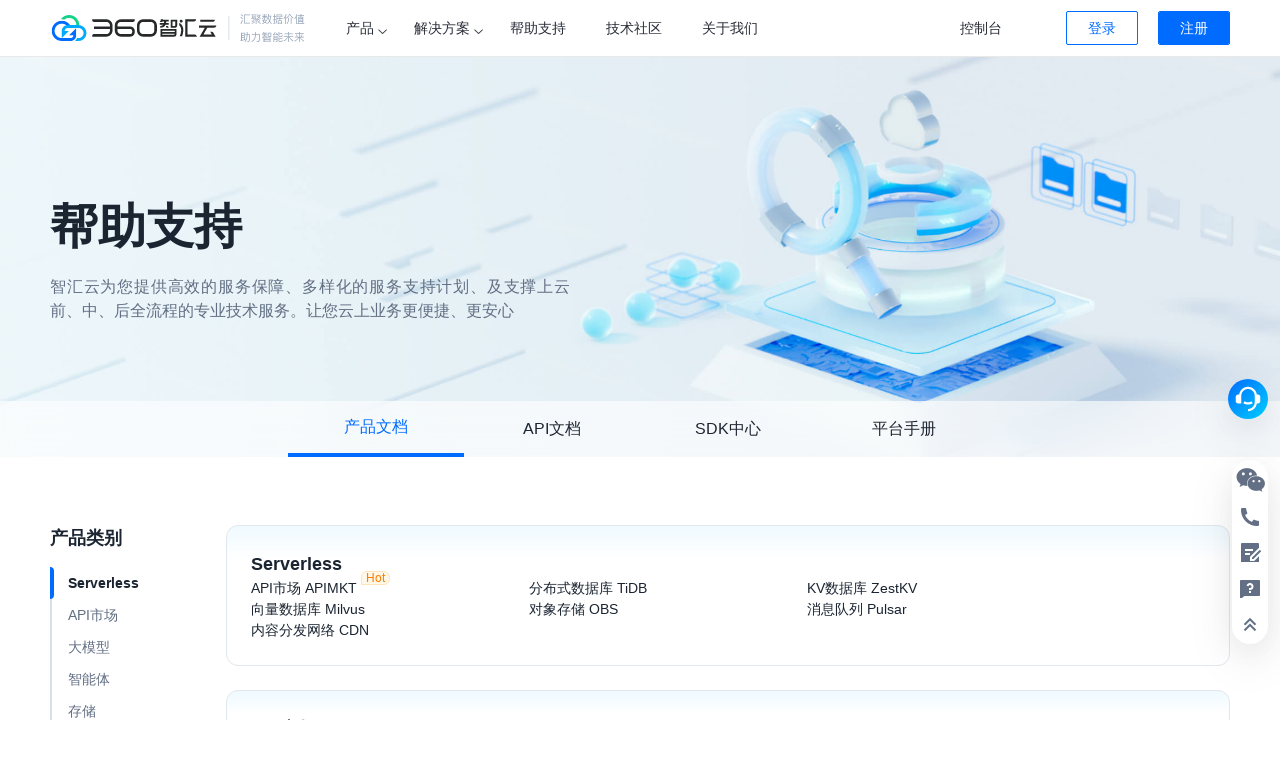

--- FILE ---
content_type: text/html; charset=utf-8
request_url: https://zyun.360.cn/developer/?did=AIglsbpzjn
body_size: 28166
content:
    <!DOCTYPE html><html><head><meta charset="UTF-8"><meta name=renderer content=webkit><meta name=keywords content="360智汇云-多云数智基建·随时随地可流动,智汇云-企业数智化核心引擎,360视频云,360区块链,360用户平台,360支付平台,360物联网,360视频云平台,360云直播，360云点播，360CDN，360云转码，360视频云，360云计算，360直播平台，360云导播"><meta name=description content="智汇云—奇虎360企业应用开放服务平台，提供人工智能、存储、网络加速、视频服务、区块链、物联网、智能客服、一键登录、积分、支付等多个产品体系的服务，并提供多种一站式的解决方案，累计服务业务超1000个。为各行各业的业务及应用提供强有力的产品、技术力量，帮助企业和业务实现更大的商业价值。"><title>360智汇云-多云数智基建·随时随地可流动</title><script>var _hmt=_hmt||[];(function(){var e=document.createElement("script");e.src="https://hm.baidu.com/hm.js?7fc56df6a41a9d32697ac1a760b0efb5";var t=document.getElementsByTagName("script")[0];t.parentNode.insertBefore(e,t)})()</script><link rel=stylesheet href="https://s.ssl.qhimg.com/static/b89626e64a15c8a5/zhihuiyun/common_base.css"><link rel=stylesheet href="https://s.ssl.qhimg.com/static/1d1f581b4d9c5d7b/zhihuiyun/vendor.css"><link rel=stylesheet href="https://s.ssl.qhimg.com/static/1d1f581b4d9c5d7b/zhihuiyun/vendor.css"><link rel=stylesheet href="https://s.ssl.qhimg.com/static/e87d314306a58078/zhihuiyun/developer_index.css"> <!--[if lt IE 9]> <script>document.location="/index/update"</script> <![endif]--></head><body class="nobg-header"><div class=header id=header> <div class="nav clearfix" style="position:relative"> <a class="logo logo-blue" href="/"></a>  <ul class="nav-list" id="nav-list"> <li class="item has-second" id=product> <span>产品<i class="iconfont icongray_normal_px"></i></span> <div class="second-nav product nav"> <ul class="list-head">  <li class="on hotProductMenu">热门产品    <li style="background-image: url('https://beijing.xstore.qihu.com/zyun-public-use/SeverlessKaifa.svg')" class="text-overflow"> Serverless    <li style="background-image: url('https://beijing.xstore.qihu.com/zyun-public-use/APIMKTGAUNWG_20250703_201226.svg')" class="text-overflow"> API市场    <li style="background-image: url('https://beijing.xstore.qihu.com/zyun-public-use/largemodel2_20250910_204530.svg')" class="text-overflow"> 大模型    <li style="background-image: url('https://beijing.xstore.qihu.com/zyun-public-use/agent_20250910_204046.svg')" class="text-overflow"> 智能体    <li style="background-image: url('https://beijing.xstore.qihu.com/zyun-public-use/store.svg')" class="text-overflow"> 存储    <li style="background-image: url('https://beijing.xstore.qihu.com/zyun-public-use/hulkfenlei_20251022_165824.svg')" class="text-overflow"> 计算    <li style="background-image: url('https://beijing.xstore.qihu.com/zyun-public-use/guanwangshujuku_20251024_151901.svg')" class="text-overflow"> 数据库    <li style="background-image: url('https://beijing.xstore.qihu.com/zyun-public-use/videocloud.svg')" class="text-overflow"> 视频云    <li style="background-image: url('https://beijing.xstore.qihu.com/zyun-public-use/yanfayunwei.svg')" class="text-overflow"> 研发运维    <li style="background-image: url('https://beijing.xstore.qihu.com/zyun-public-use/saas.svg')" class="text-overflow"> 数智应用    <li style="background-image: url('https://beijing.xstore.qihu.com/zyun-public-use/wullianwang.svg')" class="text-overflow"> 物联网    <li style="background-image: url('https://beijing.xstore.qihu.com/zyun-public-use/siyouhua.svg')" class="text-overflow"> 专有部署   </ul> <div class="list-right"> <div class="list-box">  <div class="firstlevelname notai">热门产品</div> <ul class="list clearfix">  <li class="product-item"> <a class=name _target="" hred="javascript:;" _href="/product/apimarket"> API市场 APIMKT  </a> <a class=info _target="" hred="javascript:;" _href="/product/apimarket">图片、文本、音频、视频等多场景的API服务</a>  <li class="product-item"> <a class=name _target="" hred="javascript:;" _href="/product/tlg"> 大模型广场 TLG  </a> <a class=info _target="" hred="javascript:;" _href="/product/tlg">前沿普惠的大模型、助力AI快速落地</a>  <li class="product-item"> <a class=name _target="" hred="javascript:;" _href="https://console.zyun.360.cn/guance/intro"> 云舟观测 GC  </a> <a class=info _target="" hred="javascript:;" _href="https://console.zyun.360.cn/guance/intro">一站式数据采集与应用监控观测平台</a>  <li class="product-item"> <a class=name _target="" hred="javascript:;" _href="https://apicloud.360.cn/user/promanage/mylist"> API协作云 APICloud  </a> <a class=info _target="" hred="javascript:;" _href="https://apicloud.360.cn/user/promanage/mylist">API文档、调试、MOCK一体化协作平台</a>  <li class="product-item"> <a class=name _target="" hred="javascript:;" _href="/mcpmkt"> MCP市场 MCPMKT  </a> <a class=info _target="" hred="javascript:;" _href="/mcpmkt">企业级MCP 工具集成与托管平台</a>  </ul>   <div class="firstlevelname notai">Serverless</div> <ul class="list clearfix on ">   <li class=show_type_info> <a class=name _target="" hred="javascript:;" _href="/product/apimarket"> API市场 APIMKT  <span class="product-hot">Hot</span>  </a> <a class=info _target="" hred="javascript:;" _href="/product/apimarket">图片、文本、音频、视频等多场景的API服务</a>    <li class=show_type_info> <a class=name _target="" hred="javascript:;" _href="/product/tidb"> 分布式数据库 TiDB  </a> <a class=info _target="" hred="javascript:;" _href="/product/tidb">国产分布式数据库，兼容Mysql，支持高可用</a>    <li class=show_type_info> <a class=name _target="" hred="javascript:;" _href="/product/zestkv"> KV数据库 ZestKV  </a> <a class=info _target="" hred="javascript:;" _href="/product/zestkv">360开源兼容Redis协议的高性能存储服务</a>    <li class=show_type_info> <a class=name _target="" hred="javascript:;" _href="https://console.zyun.360.cn/milvus/"> 向量数据库 Milvus  </a> <a class=info _target="" hred="javascript:;" _href="https://console.zyun.360.cn/milvus/">专为大规模向量数据检索和分析而生</a>    <li class=show_type_info> <a class=name _target="" hred="javascript:;" _href="/product/obs"> 对象存储 OBS  </a> <a class=info _target="" hred="javascript:;" _href="/product/obs">稳定、安全、可靠的云存储服务</a>    <li class=show_type_info> <a class=name _target="" hred="javascript:;" _href="https://console.zyun.360.cn/pulsar/"> 消息队列 Pulsar  </a> <a class=info _target="" hred="javascript:;" _href="https://console.zyun.360.cn/pulsar/">开源的企业级分布式消息系统</a>    <li class=show_type_info> <a class=name _target="" hred="javascript:;" _href="/product/cdn"> 内容分发网络 CDN  </a> <a class=info _target="" hred="javascript:;" _href="/product/cdn">安全、稳定、低延时的分发加速服务</a>    <li class=show_type_info> <a class=name _target="" hred="javascript:;" _href="/product/pcdn"> P2P内容分发 PCDN  </a> <a class=info _target="" hred="javascript:;" _href="/product/pcdn">利用闲置资源而构建的低成本高品质CDN</a>   </ul>  <div class="firstlevelname notai">API市场</div> <ul class="list clearfix  ">   <li class=show_type_info> <a class=name _target="" hred="javascript:;" _href="/product/apimarket"> API市场 APIMKT  <span class="product-hot">Hot</span>  </a> <a class=info _target="" hred="javascript:;" _href="/product/apimarket">图片、文本、音频、视频等多场景的API服务</a>    <li class=show_type_info> <a class=name _target="" hred="javascript:;" _href="/product/apimarketitem/llm"> 大语言模型 LLM  </a> <a class=info _target="" hred="javascript:;" _href="/product/apimarketitem/llm">标准的OpenAI API格式访问各种大模型服务</a>    <li class=show_type_info> <a class=name _target="" hred="javascript:;" _href="/product/apimarketitem/visual"> 图像理解 IU  </a> <a class=info _target="" hred="javascript:;" _href="/product/apimarketitem/visual">图像理解大模型服务</a>    <li class=show_type_info> <a class=name _target="" hred="javascript:;" _href="/product/apimarketitem/image-create"> 图像生成 IC  </a> <a class=info _target="" hred="javascript:;" _href="/product/apimarketitem/image-create">图像生成大模型服务</a>    <li class=show_type_info> <a class=name _target="" hred="javascript:;" _href="/product/apimarketitem/transcriptions"> 语音识别 ASR  </a> <a class=info _target="" hred="javascript:;" _href="/product/apimarketitem/transcriptions">语音识别大模型服务</a>    <li class=show_type_info> <a class=name _target="" hred="javascript:;" _href="/product/apimarketitem/tts"> 语音合成 TTS  </a> <a class=info _target="" hred="javascript:;" _href="/product/apimarketitem/tts">语音合成大模型服务</a>    <li class=show_type_info> <a class=name _target="" hred="javascript:;" _href="/product/apimarketitem/video"> 视频生成 VS  </a> <a class=info _target="" hred="javascript:;" _href="/product/apimarketitem/video">视频生成大模型服务</a>    <li class=show_type_info> <a class=name _target="" hred="javascript:;" _href="/product/apimarketitem/image-ocr"> OCR识别 OCR  </a> <a class=info _target="" hred="javascript:;" _href="/product/apimarketitem/image-ocr">卡证识别 | 通用文本识别 | 车牌识别</a>    <li class=show_type_info> <a class=name _target="" hred="javascript:;" _href="/product/ai"> 内容审核 CM  </a> <a class=info _target="" hred="javascript:;" _href="/product/ai">图片审核 | 文本审核 | 音频审核 | 视频审核</a>   </ul>  <div class="firstlevelname notai">大模型</div> <ul class="list clearfix  ">   <li class=show_type_info> <a class=name _target="" hred="javascript:;" _href="/product/tlg"> 大模型广场 TLG  </a> <a class=info _target="" hred="javascript:;" _href="/product/tlg">前沿普惠的大模型、助力AI快速落地</a>    <li class=show_type_info> <a class=name _target="" hred="javascript:;" _href="/product/tlm"> 大模型开发 TLM  </a> <a class=info _target="" hred="javascript:;" _href="/product/tlm">大模型微调、训练</a>    <li class=show_type_info> <a class=name _target="" hred="javascript:;" _href="/product/tlp"> AI标注平台 TLP  </a> <a class=info _target="" hred="javascript:;" _href="/product/tlp"> 集成大模型标注和机器学习标注</a>    <li class=show_type_info> <a class=name _target="" hred="javascript:;" _href="https://console.zyun.360.cn/tep"> AI评测平台 TEP  </a> <a class=info _target="" hred="javascript:;" _href="https://console.zyun.360.cn/tep">评估大模型和智能体</a>   </ul>  <div class="firstlevelname notai">智能体</div> <ul class="list clearfix  ">   <li class=show_type_info> <a class=name _target="" hred="javascript:;" _href="/product/aimi"> 智能体对话 AIMI  <span class="product-new">New</span>  </a> <a class=info _target="" hred="javascript:;" _href="/product/aimi">重塑人机沟通方式，让沟通更自然、更高效</a>    <li class=show_type_info> <a class=name _target="" hred="javascript:;" _href="/mcpmkt"> MCP市场 MCPMKT  <span class="product-new">New</span>  </a> <a class=info _target="" hred="javascript:;" _href="/mcpmkt">企业级MCP 工具集成与托管平台</a>    <li class=show_type_info> <a class=name _target="" hred="javascript:;" _href="/sandbox"> AI沙箱 Sandbox  </a> <a class=info _target="" hred="javascript:;" _href="/sandbox">提供安全隔离的云端沙箱环境执行AI生成的代码</a>    <li class=show_type_info> <a class=name _target="" hred="javascript:;" _href="https://console.zyun.360.cn/ams"> 智能体记忆 AMS  </a> <a class=info _target="" hred="javascript:;" _href="https://console.zyun.360.cn/ams">为大模型应用设计的记忆层，让AI具备持久记忆</a>   </ul>  <div class="firstlevelname notai">存储</div> <ul class="list clearfix  ">   <li class=show_type_info> <a class=name _target="" hred="javascript:;" _href="/product/obs"> 对象存储 OBS  </a> <a class=info _target="" hred="javascript:;" _href="/product/obs">稳定、安全、可靠的云存储服务</a>    <li class=show_type_info> <a class=name _target="" hred="javascript:;" _href="/product/polefs"> 文件系统 PoleFS  </a> <a class=info _target="" hred="javascript:;" _href="/product/polefs">可大规模共享访问，弹性扩展的分布式文件系统</a>   </ul>  <div class="firstlevelname notai">计算</div> <ul class="list clearfix  ">   <li class=show_type_info> <a class=name _target="" hred="javascript:;" _href="https://console.zyun.360.cn/dns/"> 域名管理 DNS  </a> <a class=info _target="" hred="javascript:;" _href="https://console.zyun.360.cn/dns/">外网域名和内网域名便捷统一管理</a>    <li class=show_type_info> <a class=name _target="" hred="javascript:;" _href="https://console.zyun.360.cn/ssl/"> 证书管理 SSL  </a> <a class=info _target="" hred="javascript:;" _href="https://console.zyun.360.cn/ssl/">为您提供 SSL 证书的上传、管理、部署等服务</a>   </ul>  <div class="firstlevelname notai">数据库</div> <ul class="list clearfix  ">   <li class=show_type_info> <a class=name _target="" hred="javascript:;" _href="/product/mysql"> 云数据库 MySQL  </a> <a class=info _target="" hred="javascript:;" _href="/product/mysql">稳定可靠、可弹性伸缩的关系型云数据库</a>    <li class=show_type_info> <a class=name _target="" hred="javascript:;" _href="/product/tidb"> 分布式数据库 TiDB  </a> <a class=info _target="" hred="javascript:;" _href="/product/tidb">国产分布式数据库，兼容Mysql，支持高可用</a>    <li class=show_type_info> <a class=name _target="" hred="javascript:;" _href="/product/zestkv"> KV数据库 ZestKV  </a> <a class=info _target="" hred="javascript:;" _href="/product/zestkv">360开源兼容Redis协议的高性能存储服务</a>    <li class=show_type_info> <a class=name _target="" hred="javascript:;" _href="https://console.zyun.360.cn/milvus/"> 向量数据库 Milvus  </a> <a class=info _target="" hred="javascript:;" _href="https://console.zyun.360.cn/milvus/">专为大规模向量数据检索和分析而生</a>    <li class=show_type_info> <a class=name _target="" hred="javascript:;" _href="https://console.zyun.360.cn/postgresql"> 云数据库 PGSQL  </a> <a class=info _target="" hred="javascript:;" _href="https://console.zyun.360.cn/postgresql">PostgreSQL关系型数据库</a>   </ul>  <div class="firstlevelname notai">视频云</div> <ul class="list clearfix  ">   <li class=show_type_info> <a class=name _target="" hred="javascript:;" _href="/product/aimi"> 智能体对话 AIMI  <span class="product-new">New</span>  </a> <a class=info _target="" hred="javascript:;" _href="/product/aimi">重塑人机沟通方式，让沟通更自然、更高效</a>    <li class=show_type_info> <a class=name _target="" hred="javascript:;" _href="/product/vcs"> 视频会议 VCS  </a> <a class=info _target="" hred="javascript:;" _href="/product/vcs">稳定安全的低延迟互动会议解决方案</a>    <li class=show_type_info> <a class=name _target="" hred="javascript:;" _href="/product/live"> 视频直播 LIVE  </a> <a class=info _target="" hred="javascript:;" _href="/product/live">大规模实时转码、低延时的直播服务</a>    <li class=show_type_info> <a class=name _target="" hred="javascript:;" _href="/product/vod"> 视频点播 VOD  </a> <a class=info _target="" hred="javascript:;" _href="/product/vod">视频流畅播放服务</a>    <li class=show_type_info> <a class=name _target="" hred="javascript:;" _href="/product/interact"> 音视频通话 RTC  </a> <a class=info _target="" hred="javascript:;" _href="/product/interact">便捷的跨平台实时音视频互动直播服务</a>    <li class=show_type_info> <a class=name _target="" hred="javascript:;" _href="/product/media"> 媒体处理 MPC  </a> <a class=info _target="" hred="javascript:;" _href="/product/media">简洁的云媒体转码及内容合成处理服务</a>    <li class=show_type_info> <a class=name _target="" hred="javascript:;" _href="/product/sdk"> 视频工具 VTK  </a> <a class=info _target="" hred="javascript:;" _href="/product/sdk">视频剪辑SDK | 播放SDK</a>   </ul>  <div class="firstlevelname notai">研发运维</div> <ul class="list clearfix  ">   <li class=show_type_info> <a class=name _target="" hred="javascript:;" _href="https://console.zyun.360.cn/guance/intro"> 云舟观测 GC  <span class="product-hot">Hot</span>  </a> <a class=info _target="" hred="javascript:;" _href="https://console.zyun.360.cn/guance/intro">一站式数据采集与应用监控观测平台</a>    <li class=show_type_info> <a class=name _target="" hred="javascript:;" _href="https://console.idaas.360.cn/"> 统一身份认证 IAM  </a> <a class=info _target="" hred="javascript:;" _href="https://console.idaas.360.cn/">统一的身份认证、授权管理</a>    <li class=show_type_info> <a class=name _target="" hred="javascript:;" _href="https://apicloud.360.cn/user/promanage/mylist"> API协作云 APICloud  <span class="product-hot">Hot</span>  </a> <a class=info _target="" hred="javascript:;" _href="https://apicloud.360.cn/user/promanage/mylist">API文档、调试、MOCK一体化协作平台</a>    <li class=show_type_info> <a class=name _target="" hred="javascript:;" _href="https://jiagu.360.cn/#/"> 三六零天御加固保 JiaGu  </a> <a class=info _target="" hred="javascript:;" _href="https://jiagu.360.cn/#/">提供安全可靠的加固防护产品及服务</a>    <li class=show_type_info> <a class=name _target="" hred="javascript:;" _href="/product/zhoushi"> 宙视资产监测与漏洞扫描平台ZhouShi  </a> <a class=info _target="" hred="javascript:;" _href="/product/zhoushi">描绘资产画像，多维挖掘资产漏洞</a>    <li class=show_type_info> <a class=name _target="" hred="javascript:;" _href="/product/zhouhe"> 360宙合流量威胁分析平台 Zhouhe  </a> <a class=info _target="" hred="javascript:;" _href="/product/zhouhe">提供安全可靠的流量威胁鉴定服务</a>   </ul>  <div class="firstlevelname notai">数智应用</div> <ul class="list clearfix  ">   <li class=show_type_info> <a class=name _target="" hred="javascript:;" _href="https://aimonitor.360.cn/"> 视图计算 VEC  </a> <a class=info _target="" hred="javascript:;" _href="https://aimonitor.360.cn/">云边融合  AI赋能的智能视图计算</a>    <li class=show_type_info> <a class=name _target="" hred="javascript:;" _href="https://muyin.360.cn/"> 幕印企业学堂 MuYin  </a> <a class=info _target="" hred="javascript:;" _href="https://muyin.360.cn/">企业培训|内容付费|知识营销</a>    <li class=show_type_info> <a class=name _target="" hred="javascript:;" _href="https://yj.360.cn/"> 易讲教室直播 YiJiang  </a> <a class=info _target="" hred="javascript:;" _href="https://yj.360.cn/">视频技术与传统教室融合</a>    <li class=show_type_info> <a class=name _target="" hred="javascript:;" _href="https://geedoc.geelib.360.cn"> 知识中心 GeeDoc  </a> <a class=info _target="" hred="javascript:;" _href="https://geedoc.geelib.360.cn">安全可靠的智能知识管理平台</a>   </ul>  <div class="firstlevelname notai">物联网</div> <ul class="list clearfix  ">   <li class=show_type_info> <a class=name _target="" hred="javascript:;" _href="/product/iotdevicemanage"> 企业物联网平台 IOT  </a> <a class=info _target="" hred="javascript:;" _href="/product/iotdevicemanage">设备管理 | 设备接入 | 规则引擎 | 应用开发</a>    <li class=show_type_info> <a class=name _target="" hred="javascript:;" _href="/product/livingiot"> 生活物联网 LifeIOT  </a> <a class=info _target="" hred="javascript:;" _href="/product/livingiot">针对消费级智能设备的物联网平台</a>   </ul>  <div class="firstlevelname notai">专有部署</div> <ul class="list clearfix  ">   <li class=show_type_info> <a class=name _target="" hred="javascript:;" _href="/solution/apsarastack"> 360云计算管理平台 Stack  </a> <a class=info _target="" hred="javascript:;" _href="/solution/apsarastack">规划、建设、运维一体的云计算解决方案</a>    <li class=show_type_info> <a class=name _target="" hred="javascript:;" _href="/solution/Qilin"> 奇麟大数据 QiLin  </a> <a class=info _target="" hred="javascript:;" _href="/solution/Qilin">企业级一站式大数据平台</a>    <li class=show_type_info> <a class=name _target="" hred="javascript:;" _href="/solution/Container"> 360容器管理平台 Container  </a> <a class=info _target="" hred="javascript:;" _href="/solution/Container">可对外私有化的容器云平台</a>    <li class=show_type_info> <a class=name _target="" hred="javascript:;" _href="/product/prophet"> 360AI开发平台专有版 Prophet  </a> <a class=info _target="" hred="javascript:;" _href="/product/prophet">全流程机器学习开发平台</a>   </ul>  </div> <div class="moreinfo-box"><span>更多产品，敬请期待</span></div> </div> </div> <li class="item has-second" id=solutions> <span>解决方案<i class="iconfont icongray_normal_px"></i></span> <div class="second-nav solutions nav"> <ul class="list-head">  <li class="on ">产品解决方案  <li class=" industry">行业解决方案  </ul> <div class="list-right"> <div class="list-box">  <div class=firstlevelname>产品解决方案</div> <ul class="list clearfix on ">  <li class="second_shipinfuwu show_type_info"> <h5 class="title single-title"><i class="shipinfuwu"></i>视频</h5>  <a class=name target=">" href="/solution/solvecommonlive">通用直播解决方案</a>  <a class=name target=">" href="/solution/solveshortvideo">短视频解决方案</a>  <a class=name target=">" href="/solution/publicvoice">公共语音房聊天室解决方案</a>   <li class="second_iotnetwork show_type_info"> <h5 class="title single-title"><i class="iotnetwork"></i>物联网</h5>  <a class=name target=">" href="/solution/solvechildwatch">儿童手表音视频通话</a>  <a class=name target=">" href="/solution/cloudnvr">云端NVR解决方案</a>   <li class="second_datacloud show_type_info"> <h5 class="title single-title"><i class="datacloud"></i>数据上云</h5>  <a class=name target=">" href="/solution/solvecommonsave">通用存储解决方案</a>   <li class="second_shebei show_type_info"> <h5 class="title single-title"><i class="shebei"></i>IoT设备</h5>  <a class=name target=">" href="/solution/camera">AI+IPC解决方案</a>  <a class=name target=">" href="/solution/lock">智能门锁解决方案</a>  <a class=name target=">" href="/solution/sensor">安防传感解决方案</a>  <a class=name target=">" href="/solution/gateway">智能网关解决方案</a>  <a class=name target=">" href="/solution/health">个护健康解决方案</a>   <li class="second_account show_type_info"> <h5 class="title single-title"><i class="account"></i>账号体系</h5>  <a class=name target=">" href="/solution/solveusercenter">360用户帐号体系解决方案</a>   </ul>  <div class=firstlevelname>行业解决方案</div> <ul class="list clearfix  ">  <li class="second_zhihuicity show_type_info"> <h5 class="title single-title"><i class="zhihuicity"></i>智慧城市</h5>  <a class=name target=">" href="/solution/wisdomcommunity">智慧社区解决方案</a>  <a class=name target=">" href="/solution/wisdomtraffic">智慧交通解决方案</a>   <li class="second_zhihuibuy show_type_info"> <h5 class="title single-title"><i class="zhihuibuy"></i>电商视频解决方案</h5>  <a class=name target=">" href="/solution/solveonlinebusiness">电商视频解决方案</a>  <a class=name target=">" href="/solution/solvecollection">电商平台收款解决方案</a>   <li class="second_edu show_type_info"> <h5 class="title single-title"><i class="edu"></i>教育</h5>  <a class=name target=">" href="/solution/solveeduonline">在线教育解决方案</a>  <a class=name target=">" href="/solution/solveinteractclass">互动课堂解决方案</a>   <li class="second_uanwuzhineng show_type_info"> <h5 class="title single-title"><i class="uanwuzhineng"></i>全屋智能</h5>  <a class=name target=">" href="/solution/apartment">智慧公寓解决方案</a>  <a class=name target=">" href="/solution/hotel">智慧酒店解决方案</a>  <a class=name target=">" href="/solution/wisdomfamily">家庭智能解决方案</a>  <a class=name target=">" href="/solution/security">智慧安防解决方案</a>   <li class="second_yiliao show_type_info"> <h5 class="title single-title"><i class="yiliao"></i>医疗</h5>  <a class=name target=">" href="/solution/nurse">健康看护解决方案</a>   <li class="second_zhinengzhizao show_type_info"> <h5 class="title single-title"><i class="zhinengzhizao"></i>智能制造</h5>  <a class=name target=">" href="/solution/industrialiot">工业物联网解决方案</a>   <li class="second_game show_type_info"> <h5 class="title single-title"><i class="game"></i>游戏</h5>  <a class=name target=">" href="/solution/gamevideo">游戏音视频解决方案</a>   </ul>  </div> <div class="moreinfo-box"><span>更多解决方案，敬请期待</span></div> </div> </div> <li class=item id=helps><a href="/developer">帮助支持</a> <li class=item><a href="/newblog" target=_blank>技术社区</a> <li class=item><a href="/aboutus">关于我们</a> </ul> <div class=operation> <div class="manage has-payed has-second" id=manage> <div class=name><span class=tomanage>控制台</span></div> </div> <div class=login id=login>  <div class=nologinbox> <a class="log-in" id="login-iam" href="javascript:void(0)">登录</a><a class="sign-in" href="/index/signup">注册</a></div>  </div> </div>  </div> </div>  <div id=content class="developer-content"> <div class=banner> <div class="banner-text"> <div class=t1>帮助支持</div> <div class=t2>智汇云为您提供高效的服务保障、多样化的服务支持计划、及支撑上云前、中、后全流程的专业技术服务。让您云上业务更便捷、更安心</div> </div> <div class="banner-btns"> <span class="banner-btn on" listname=product>产品文档</span> <span class="banner-btn" listname=api>API文档</span> <span class="banner-btn" listname=sdk>SDK中心</span> <span class="banner-btn" listname=platform>平台手册</span></div></div> <div class=productbox> <div class="container on" id=product> <div class=leftmulubox> <div class=leftmulu> <h2 class=title>产品类别</h2> <ul class=mulubox>  <li class="on server_less">Serverless  <li class="">API市场  <li class="">大模型  <li class="">智能体  <li class="storage">存储  <li class="">计算  <li class="middleware">数据库  <li class="video_cloud">视频云  <li class="devops">研发运维  <li class="saas_integration">数智应用  <li class="iot">物联网  </ul></div></div> <div class=contentbox>  <div class="box-card"> <div class="productfistname server_less">Serverless</div>  <div class=productshow>     <a class=name target=_blank href="/developer/docnew?projectId=171326340599007000816&amp;docId=&amp;sharedId=axBqk5EBAAA_&amp;config=header_menu_toc_search"> API市场 APIMKT  <span class="product-hot">Hot</span>  </a>       <a class=name target=_blank href="/developer/docnew?sharedId=4CH3PZMBAAA_"> 分布式数据库 TiDB  </a>       <a class=name target=_blank href="/developer/docnew?sharedId=o_f3apIBAAA_"> KV数据库 ZestKV  </a>       <a class=name target=_blank href="/developer/docnew?sharedId=5groyJkBAAA_"> 向量数据库 Milvus  </a>       <a class=name target=_blank href="/developer/docnew?sharedId=ueLOuJIBAAA_"> 对象存储 OBS  </a>       <a class=name target=_blank href="/developer/docnew?sharedId=RqGN0JUBAAA_"> 消息队列 Pulsar  </a>       <a class=name target=_blank href="/developer/docnew?projectId=169157702818907003607&amp;docId=&amp;sharedId=SwnXxZABAAA_&amp;config=header_menu_toc_search"> 内容分发网络 CDN  </a>    </div>  </div>  <div class="box-card"> <div class="productfistname ">API市场</div>  <div class=productshow>     <a class=name target=_blank href="/developer/docnew?projectId=171326340599007000816&amp;docId=&amp;sharedId=axBqk5EBAAA_&amp;config=header_menu_toc_search"> API市场 APIMKT  <span class="product-hot">Hot</span>  </a>       <a class=name target=_blank href="/developer/docnew?projectId=171326340599007000816&amp;docId=&amp;sharedId=axBqk5EBAAA_&amp;config=header_menu_toc_search"> OCR识别 OCR  </a>       <a class=name target=_blank href="/developer/docnew?projectId=169157703819507003635&amp;docId=&amp;sharedId=C2dl3ZABAAA_&amp;config=header_menu_toc_search"> 内容审核 CM  </a>    </div>  </div>  <div class="box-card"> <div class="productfistname ">大模型</div>  <div class=productshow>     <a class=name target=_blank href="/developer/docnew?sharedId=N5zue5YBAAA_"> 大模型广场 TLG  </a>       <a class=name target=_blank href="/developer/docnew?sharedId=MRrve5YBAAA_"> 大模型开发 TLM  </a>    </div>  </div>  <div class="box-card"> <div class="productfistname ">智能体</div>  <div class=productshow>     <a class=name target=_blank href="/developer/docnew?sharedId=58zPo5UBAAA_"> 智能体对话 AIMI  <span class="product-new">New</span>  </a>       <a class=name target=_blank href="/developer/docnew?sharedId=SxGk5JcBAAA_&amp;docId=175188620300721092558"> MCP市场 MCPMKT  <span class="product-new">New</span>  </a>       <a class=name target=_blank href="/developer/docnew?sharedId=Zkh2DZkBAAA_"> AI沙箱 Sandbox  </a>    </div>  </div>  <div class="box-card"> <div class="productfistname storage">存储</div>  <div class=productshow>     <a class=name target=_blank href="/developer/docnew?sharedId=ueLOuJIBAAA_"> 对象存储 OBS  </a>       <a class=name target=_blank href="/developer/docnew?projectId=171947824814007000282&amp;docId=&amp;sharedId=PU7F55ABAAA_&amp;config=header_menu_toc_search"> 文件系统 PoleFS  </a>    </div>  </div>  <div class="box-card"> <div class="productfistname ">计算</div>  <div class=productshow>     <a class=name target=_blank href="/developer/docnew?sharedId=JHU5j5IBAAA_"> 域名管理 DNS  </a>       <a class=name target=_blank href="/developer/docnew?sharedId=GlWLVJcBAAA_"> 证书管理 SSL  </a>    </div>  </div>  <div class="box-card"> <div class="productfistname middleware">数据库</div>  <div class=productshow>     <a class=name target=_blank href="/developer/docnew?projectId=171860646916707009565&amp;docId=&amp;sharedId=auLXxZABAAA_&amp;config=header_menu_toc_search"> 云数据库 MySQL  </a>       <a class=name target=_blank href="/developer/docnew?sharedId=4CH3PZMBAAA_"> 分布式数据库 TiDB  </a>       <a class=name target=_blank href="/developer/docnew?sharedId=o_f3apIBAAA_"> KV数据库 ZestKV  </a>       <a class=name target=_blank href="/developer/docnew?sharedId=5groyJkBAAA_"> 向量数据库 Milvus  </a>       <a class=name target=_blank href="/developer/docnew?sharedId=mthcw5oBAAA_"> 云数据库 PGSQL  </a>    </div>  </div>  <div class="box-card"> <div class="productfistname video_cloud">视频云</div>  <div class=productshow>     <a class=name target=_blank href="/developer/docnew?sharedId=58zPo5UBAAA_"> 智能体对话 AIMI  <span class="product-new">New</span>  </a>       <a class=name target=_blank href="/developer/docnew?sharedId=BnvDhpMBAAA_"> 视频会议 VCS  </a>       <a class=name target=_blank href="/developer/docnew?projectId=169157702531007003599&amp;docId=&amp;sharedId=lmrZxZABAAA_&amp;config=header_menu_toc_search"> 视频直播 LIVE  </a>       <a class=name target=_blank href="/developer/docnew?projectId=169157702673807003603&amp;docId=&amp;sharedId=gajaxZABAAA_&amp;config=header_menu_toc_search"> 视频点播 VOD  </a>       <a class=name target=_blank href="/developer/docnew?projectId=169157703105707003615&amp;docId=&amp;sharedId=OCR63ZABAAA_&amp;config=header_menu_toc_search"> 音视频通话 RTC  </a>       <a class=name target=_blank href="/developer/docnew?projectId=169157703392007003623&amp;docId=&amp;sharedId=siN73ZABAAA_&amp;config=header_menu_toc_search"> 媒体处理 MPC  </a>       <a class=name target=_blank href="/developer/docnew?projectId=169157703249507003619&amp;docId=&amp;sharedId=EAR83ZABAAA_&amp;config=header_menu_toc_search"> 视频工具 VTK  </a>    </div>  </div>  <div class="box-card"> <div class="productfistname devops">研发运维</div>  <div class=productshow>     <a class=name target=_blank href="/developer/docnew?sharedId=47DvPpcBAAA_"> 云舟观测 GC  <span class="product-hot">Hot</span>  </a>       <a class=name target=_blank href="/developer/docnew?sharedId=sDDKsZEBAAA_"> API协作云 APICloud  <span class="product-hot">Hot</span>  </a>    </div>  </div>  <div class="box-card"> <div class="productfistname saas_integration">数智应用</div>  <div class=productshow>     <a class=name target=_blank href="/developer/docnew?projectId=169157705243707003675&amp;docId=&amp;sharedId=Bjhm3ZABAAA_&amp;config=header_menu_toc_search"> 视图计算 VEC  </a>       <a class=name target=_blank href="/developer/docnew?projectId=169157704817507003663&amp;docId=&amp;sharedId=5HfYxZABAAA_&amp;config=header_menu_toc_search"> 幕印企业学堂 MuYin  </a>       <a class=name target=_blank href="/developer/docnew?projectId=169157705401207003679&amp;docId=&amp;sharedId=JKh83ZABAAA_&amp;config=header_menu_toc_search"> 易讲教室直播 YiJiang  </a>    </div>  </div>  <div class="box-card"> <div class="productfistname iot">物联网</div>  <div class=productshow>     <a class=name target=_blank href="/developer/docnew?projectId=169157703533907003627&amp;docId=&amp;sharedId=oGJ93ZABAAA_&amp;config=header_menu_toc_search"> 帝视物联网 IOT  </a>      <a class=name target="_blank" href="https://zyun.360.cn/developer/docnew?projectId=169157704674807003659&amp;docId=169166627709821003917&amp;config=header_menu_toc"> 企业物联网平台 IOT  </a>       <a class=name target=_blank href="/developer/docnew?projectId=169157704960307003667&amp;docId=&amp;sharedId=DFl_3ZABAAA_&amp;config=header_menu_toc_search"> 生活物联网 LifeIOT  </a>    </div>  </div>  </div></div> <div class=container id=api> <div class=leftmulubox> <div class=leftmulu> <h2 class=title>产品类别</h2> <ul class=mulubox>  <li class="on server_less">Serverless  <li class="storage">存储  <li class="">计算  <li class="middleware">数据库  <li class="devops">研发运维  </ul></div></div> <div class=contentbox>   <div class="box-card"> <div class="productfistname server_less">Serverless</div>  <div class=productshow>     <a class=name target=_blank href="/developer/docnew?sharedId=uNnMiJgBAAA_"> 分布式数据库 TiDB  </a>       <a class=name target=_blank href="/developer/docnew?sharedId=fp_pUJkBAAA_"> KV数据库 ZestKV  </a>       <a class=name target=_blank href="/developer/docnew?sharedId=PPsNnJoBAAA_"> 向量数据库 Milvus  </a>       <a class=name target=_blank href="/developer/docnew?sharedId=26OpiJgBAAA_"> 对象存储 OBS  </a>       <a class=name target=_blank href="/developer/docnew?sharedId=o5_oUJkBAAA_"> 消息队列 Pulsar  </a>       <a class=name target=_blank href="/developer/docnew?sharedId=lw3QiJgBAAA_"> 内容分发网络 CDN  </a>    </div>  </div>  <div class="box-card"> <div class="productfistname storage">存储</div>  <div class=productshow>     <a class=name target=_blank href="/developer/docnew?sharedId=26OpiJgBAAA_"> 对象存储 OBS  </a>       <a class=name target=_blank href="/developer/docnew?sharedId=fOS3iJgBAAA_"> 文件系统 PoleFS  </a>    </div>  </div>  <div class="box-card"> <div class="productfistname ">计算</div>  <div class=productshow>     <a class=name target=_blank href="/developer/docnew?sharedId=qeLGiJgBAAA_"> 域名管理 DNS  </a>       <a class=name target=_blank href="/developer/docnew?sharedId=6BPIiJgBAAA_"> 证书管理 SSL  </a>    </div>  </div>  <div class="box-card"> <div class="productfistname middleware">数据库</div>  <div class=productshow>     <a class=name target=_blank href="/developer/docnew?sharedId=jtXLiJgBAAA_"> 云数据库 MySQL  </a>       <a class=name target=_blank href="/developer/docnew?sharedId=uNnMiJgBAAA_"> 分布式数据库 TiDB  </a>       <a class=name target=_blank href="/developer/docnew?sharedId=fp_pUJkBAAA_"> KV数据库 ZestKV  </a>       <a class=name target=_blank href="/developer/docnew?sharedId=PPsNnJoBAAA_"> 向量数据库 Milvus  </a>    </div>  </div>  <div class="box-card"> <div class="productfistname devops">研发运维</div>  <div class=productshow>     <a class=name target=_blank href="/developer/docnew?sharedId=OuqkiJgBAAA_"> 云舟观测 GC  <span class="product-hot">Hot</span>  </a>    </div>  </div>   </div></div> <div class=container id=sdk> <div class=leftmulubox> <div class=leftmulu> <h2 class=title>SDK类别</h2> <ul class=mulubox>  <li class="">推流SDK  <li class="">播放SDK  <li class="no_show">上传SDK  <li class="">Net SDK  <li class="">互动直播SDK  <li class="">剪辑SDK  <li class="no_show">公共库 SDK  <li class="no_show">IoT设备端  <li class="no_show">IoT移动端  <li class="no_show">投屏SDK  <li class="">帝视 SDK  <li class="">拍摄SDK  </ul></div></div> <div class=contentbox> <div class="sdkbtn-son">  <div class="box-card sdk-box "> <div class=productfistname>推流SDK</div> <div class="sdkbtn-son-div" listtitle="推流SDK">  <div class="sdk-son-title " listnum="1-1"> 标准版 </div>  <div class=sdkcontent>  <div class=sdkbox>                           <ul class="sdklist clearfix" sdklistnum="1-1">  <li class="Web" title="333"> <div class=top> <img src="http://p3.ssl.qhimg.com/d/inn/c24a2fe88ffa/sdk_down_web.png" alt="Web"> <span class=type>Web</span></div> <div class=right> <div class=middle> <div class="item update">更新日期：2025-04-14 19:37:18</div> <div class="item vs">版本号：333</div> <div class="item doc"> 相关链接：<a href="https://zyun.qihoo.net/developer/docnew?docId=169166636429021004311&amp;sharedId=EAR83ZABAAA_" class=docs>开发文档</a><em>|</em><a href="https://zyun.qihoo.net/developer/docnew?docId=169166636375921004309&amp;sharedId=EAR83ZABAAA_" class=versoin>版本说明</a></div> <div class="item doc protocolitem"> 相关协议：<a href="/developer/docnew?docId=174462571285921004324&sharedId=EAR83ZABAAA_" class="docs cooperatelink">合规指南</a><em>|</em><a href="/developer/docnew?docId=174462591057421004360&sharedId=EAR83ZABAAA_" class="versoin protocollink">隐私协议</a></div></div> <a class=btn href="/index/dodownload?sdk_type=1&dev_type=Web&version=333&sdk_child_type=1">立即下载</a></div>  <li class="Android" title="3.4.1.23041802"> <div class=top> <img src="http://p1.ssl.qhimg.com/d/inn/c24a2fe88ffa/sdk_down_addroid.png" alt="Android"> <span class=type>Android</span></div> <div class=right> <div class=middle> <div class="item update">更新日期：2025-04-14 18:29:56</div> <div class="item vs">版本号：3.4.1.23041802</div> <div class="item doc"> 相关链接：<a href="https://zyun.360.cn/developer/docnew?docId=169166637067121004335&amp;sharedId=EAR83ZABAAA_" class=docs>开发文档</a><em>|</em><a href="https://zyun.360.cn/developer/docnew?docId=169166637461521004351&amp;sharedId=EAR83ZABAAA_" class=versoin>版本说明</a></div> <div class="item doc protocolitem"> 相关协议：<a href="/developer/docnew?docId=174462571285921004324&sharedId=EAR83ZABAAA_" class="docs cooperatelink">合规指南</a><em>|</em><a href="/developer/docnew?docId=174462591057421004360&sharedId=EAR83ZABAAA_" class="versoin protocollink">隐私协议</a></div></div> <a class=btn href="/index/dodownload?sdk_type=1&dev_type=Android&version=3.4.1.23041802&sdk_child_type=1">立即下载</a></div>  <li class="iOS" title="4.2.0.21081901"> <div class=top> <img src="http://p3.ssl.qhimg.com/d/inn/c24a2fe88ffa/sdk_down_ios.png" alt="iOS"> <span class=type>iOS</span></div> <div class=right> <div class=middle> <div class="item update">更新日期：2025-04-14 19:12:26</div> <div class="item vs">版本号：4.2.0.21081901</div> <div class="item doc"> 相关链接：<a href="https://zyun.360.cn/developer/docnew?docId=169166636473421004313&amp;sharedId=EAR83ZABAAA_" class=docs>开发文档</a><em>|</em><a href="https://zyun.360.cn/developer/docnew?docId=169166637461521004351&amp;sharedId=EAR83ZABAAA_" class=versoin>版本说明</a></div> <div class="item doc protocolitem"> 相关协议：<a href="/developer/docnew?docId=174462571285921004324&sharedId=EAR83ZABAAA_" class="docs cooperatelink">合规指南</a><em>|</em><a href="/developer/docnew?docId=174462591057421004360&sharedId=EAR83ZABAAA_" class="versoin protocollink">隐私协议</a></div></div> <a class=btn href="/index/dodownload?sdk_type=1&dev_type=iOS&version=4.2.0.21081901&sdk_child_type=1">立即下载</a></div>  </ul>                     </div></div></div></div>  <div class="box-card sdk-box "> <div class=productfistname>播放SDK</div> <div class="sdkbtn-son-div" listtitle="播放SDK">  <div class="sdk-son-title " listnum="2-2"> 标准版 </div>  <div class="sdk-son-title " listnum="2-3"> 标准版+录制 </div>  <div class="sdk-son-title " listnum="2-4"> 全解码+录制版 </div>  <div class="sdk-son-title " listnum="2-25"> 全量库版 </div>  <div class=sdkcontent>  <div class=sdkbox>                   <ul class="sdklist clearfix" sdklistnum="2-4">  <li class="Android" title="3.7.7.25080502"> <div class=top> <img src="http://p1.ssl.qhimg.com/d/inn/c24a2fe88ffa/sdk_down_addroid.png" alt="Android"> <span class=type>Android</span></div> <div class=right> <div class=middle> <div class="item update">更新日期：2025-08-05 17:56:37</div> <div class="item vs">版本号：3.7.7.25080502</div> <div class="item doc"> 相关链接：<a href="https://zyun.360.cn/developer/doc?did=AndroidbfSDKjrwd" class=docs>开发文档</a><em>|</em><a href="https://zyun.360.cn/developer/doc?did=Androidbfsdkbbsm" class=versoin>版本说明</a></div> <div class="item doc protocolitem"> 相关协议：<a href="/developer/docnew?docId=174462571285921004324&sharedId=EAR83ZABAAA_" class="docs cooperatelink">合规指南</a><em>|</em><a href="/developer/docnew?docId=174462591057421004360&sharedId=EAR83ZABAAA_" class="versoin protocollink">隐私协议</a></div></div> <a class=btn href="/index/dodownload?sdk_type=2&dev_type=Android&version=3.7.7.25080502&sdk_child_type=4">立即下载</a></div>  <li class="iOS" title="4.4.0.25080601"> <div class=top> <img src="http://p3.ssl.qhimg.com/d/inn/c24a2fe88ffa/sdk_down_ios.png" alt="iOS"> <span class=type>iOS</span></div> <div class=right> <div class=middle> <div class="item update">更新日期：2025-08-06 18:18:30</div> <div class="item vs">版本号：4.4.0.25080601</div> <div class="item doc"> 相关链接：<a href="https://zyun.360.cn/developer/doc?did=IOSbfSDKjrwd" class=docs>开发文档</a><em>|</em><a href="https://zyun.360.cn/developer/doc?did=IOSbfSDKbbsm" class=versoin>版本说明</a></div> <div class="item doc protocolitem"> 相关协议：<a href="/developer/docnew?docId=174462571285921004324&sharedId=EAR83ZABAAA_" class="docs cooperatelink">合规指南</a><em>|</em><a href="/developer/docnew?docId=174462591057421004360&sharedId=EAR83ZABAAA_" class="versoin protocollink">隐私协议</a></div></div> <a class=btn href="/index/dodownload?sdk_type=2&dev_type=iOS&version=4.4.0.25080601&sdk_child_type=4">立即下载</a></div>  </ul>    <ul class="sdklist clearfix" sdklistnum="2-25">  <li class="Android" title="3.7.7.25080502"> <div class=top> <img src="http://p1.ssl.qhimg.com/d/inn/c24a2fe88ffa/sdk_down_addroid.png" alt="Android"> <span class=type>Android</span></div> <div class=right> <div class=middle> <div class="item update">更新日期：2025-08-05 17:56:17</div> <div class="item vs">版本号：3.7.7.25080502</div> <div class="item doc"> 相关链接：<a href="https://zyun.360.cn/developer/doc?did=AndroidbfSDKjrwd" class=docs>开发文档</a><em>|</em><a href="https://zyun.360.cn/developer/doc?did=Androidbfsdkbbsm" class=versoin>版本说明</a></div> <div class="item doc protocolitem"> 相关协议：<a href="/developer/docnew?docId=174462571285921004324&sharedId=EAR83ZABAAA_" class="docs cooperatelink">合规指南</a><em>|</em><a href="/developer/docnew?docId=174462591057421004360&sharedId=EAR83ZABAAA_" class="versoin protocollink">隐私协议</a></div></div> <a class=btn href="/index/dodownload?sdk_type=2&dev_type=Android&version=3.7.7.25080502&sdk_child_type=25">立即下载</a></div>  <li class="iOS" title="4.4.0.25080601"> <div class=top> <img src="http://p3.ssl.qhimg.com/d/inn/c24a2fe88ffa/sdk_down_ios.png" alt="iOS"> <span class=type>iOS</span></div> <div class=right> <div class=middle> <div class="item update">更新日期：2025-08-06 18:17:59</div> <div class="item vs">版本号：4.4.0.25080601</div> <div class="item doc"> 相关链接：<a href="https://zyun.360.cn/developer/doc?did=IOSbfSDKjrwd" class=docs>开发文档</a><em>|</em><a href="https://zyun.360.cn/developer/doc?did=IOSbfSDKbbsm" class=versoin>版本说明</a></div> <div class="item doc protocolitem"> 相关协议：<a href="/developer/docnew?docId=174462571285921004324&sharedId=EAR83ZABAAA_" class="docs cooperatelink">合规指南</a><em>|</em><a href="/developer/docnew?docId=174462591057421004360&sharedId=EAR83ZABAAA_" class="versoin protocollink">隐私协议</a></div></div> <a class=btn href="/index/dodownload?sdk_type=2&dev_type=iOS&version=4.4.0.25080601&sdk_child_type=25">立即下载</a></div>  </ul>      <ul class="sdklist clearfix" sdklistnum="2-3">  <li class="iOS" title="4.4.0.25080601"> <div class=top> <img src="http://p3.ssl.qhimg.com/d/inn/c24a2fe88ffa/sdk_down_ios.png" alt="iOS"> <span class=type>iOS</span></div> <div class=right> <div class=middle> <div class="item update">更新日期：2025-08-06 18:17:07</div> <div class="item vs">版本号：4.4.0.25080601</div> <div class="item doc"> 相关链接：<a href="https://zyun.360.cn/developer/doc?did=IOSbfSDKjrwd" class=docs>开发文档</a><em>|</em><a href="https://zyun.360.cn/developer/doc?did=IOSbfSDKbbsm" class=versoin>版本说明</a></div> <div class="item doc protocolitem"> 相关协议：<a href="/developer/docnew?docId=174462571285921004324&sharedId=EAR83ZABAAA_" class="docs cooperatelink">合规指南</a><em>|</em><a href="/developer/docnew?docId=174462591057421004360&sharedId=EAR83ZABAAA_" class="versoin protocollink">隐私协议</a></div></div> <a class=btn href="/index/dodownload?sdk_type=2&dev_type=iOS&version=4.4.0.25080601&sdk_child_type=3">立即下载</a></div>  <li class="Android" title="3.7.7.25080502"> <div class=top> <img src="http://p1.ssl.qhimg.com/d/inn/c24a2fe88ffa/sdk_down_addroid.png" alt="Android"> <span class=type>Android</span></div> <div class=right> <div class=middle> <div class="item update">更新日期：2025-08-05 17:56:06</div> <div class="item vs">版本号：3.7.7.25080502</div> <div class="item doc"> 相关链接：<a href="https://zyun.360.cn/developer/doc?did=AndroidbfSDKjrwd" class=docs>开发文档</a><em>|</em><a href="https://zyun.360.cn/developer/doc?did=Androidbfsdkbbsm" class=versoin>版本说明</a></div> <div class="item doc protocolitem"> 相关协议：<a href="/developer/docnew?docId=174462571285921004324&sharedId=EAR83ZABAAA_" class="docs cooperatelink">合规指南</a><em>|</em><a href="/developer/docnew?docId=174462591057421004360&sharedId=EAR83ZABAAA_" class="versoin protocollink">隐私协议</a></div></div> <a class=btn href="/index/dodownload?sdk_type=2&dev_type=Android&version=3.7.7.25080502&sdk_child_type=3">立即下载</a></div>  </ul>                    <ul class="sdklist clearfix" sdklistnum="2-2">  <li class="Web" title="1.1.3.18042403"> <div class=top> <img src="http://p3.ssl.qhimg.com/d/inn/c24a2fe88ffa/sdk_down_web.png" alt="Web"> <span class=type>Web</span></div> <div class=right> <div class=middle> <div class="item update">更新日期：2019-04-19 10:55:03</div> <div class="item vs">版本号：1.1.3.18042403</div> <div class="item doc"> 相关链接：<a href="https://live.360.cn/developer/doc?did=WEBbfqjs" class=docs>开发文档</a><em>|</em><a href="https://live.360.cn/developer/doc?did=WEBbfqjs" class=versoin>版本说明</a></div> <div class="item doc protocolitem"> 相关协议：<a href="/developer/docnew?docId=174462571285921004324&sharedId=EAR83ZABAAA_" class="docs cooperatelink">合规指南</a><em>|</em><a href="/developer/docnew?docId=174462591057421004360&sharedId=EAR83ZABAAA_" class="versoin protocollink">隐私协议</a></div></div> <a class=btn href="/index/dodownload?sdk_type=2&dev_type=Web&version=1.1.3.18042403&sdk_child_type=2">立即下载</a></div>  <li class="iOS" title="4.4.0.25080601"> <div class=top> <img src="http://p3.ssl.qhimg.com/d/inn/c24a2fe88ffa/sdk_down_ios.png" alt="iOS"> <span class=type>iOS</span></div> <div class=right> <div class=middle> <div class="item update">更新日期：2025-08-06 18:18:57</div> <div class="item vs">版本号：4.4.0.25080601</div> <div class="item doc"> 相关链接：<a href="https://zyun.360.cn/developer/doc?did=IOSbfSDKjrwd" class=docs>开发文档</a><em>|</em><a href="https://zyun.360.cn/developer/doc?did=IOSbfSDKbbsm" class=versoin>版本说明</a></div> <div class="item doc protocolitem"> 相关协议：<a href="/developer/docnew?docId=174462571285921004324&sharedId=EAR83ZABAAA_" class="docs cooperatelink">合规指南</a><em>|</em><a href="/developer/docnew?docId=174462591057421004360&sharedId=EAR83ZABAAA_" class="versoin protocollink">隐私协议</a></div></div> <a class=btn href="/index/dodownload?sdk_type=2&dev_type=iOS&version=4.4.0.25080601&sdk_child_type=2">立即下载</a></div>  <li class="Android" title="3.7.7.25080502"> <div class=top> <img src="http://p1.ssl.qhimg.com/d/inn/c24a2fe88ffa/sdk_down_addroid.png" alt="Android"> <span class=type>Android</span></div> <div class=right> <div class=middle> <div class="item update">更新日期：2025-08-05 17:56:45</div> <div class="item vs">版本号：3.7.7.25080502</div> <div class="item doc"> 相关链接：<a href="https://zyun.360.cn/developer/doc?did=AndroidbfSDKjrwd" class=docs>开发文档</a><em>|</em><a href="https://zyun.360.cn/developer/doc?did=Androidbfsdkbbsm" class=versoin>版本说明</a></div> <div class="item doc protocolitem"> 相关协议：<a href="/developer/docnew?docId=174462571285921004324&sharedId=EAR83ZABAAA_" class="docs cooperatelink">合规指南</a><em>|</em><a href="/developer/docnew?docId=174462591057421004360&sharedId=EAR83ZABAAA_" class="versoin protocollink">隐私协议</a></div></div> <a class=btn href="/index/dodownload?sdk_type=2&dev_type=Android&version=3.7.7.25080502&sdk_child_type=2">立即下载</a></div>  </ul>     </div></div></div></div>  <div class="box-card sdk-box no_show"> <div class=productfistname>上传SDK</div> <div class="sdkbtn-son-div" listtitle="上传SDK">  <div class="sdk-son-title " listnum="3-5"> 标准版 </div>  <div class=sdkcontent>  <div class=sdkbox>                                         <ul class="sdklist clearfix" sdklistnum="3-5">  <li class="Web" title="V1.0.0"> <div class=top> <img src="http://p3.ssl.qhimg.com/d/inn/c24a2fe88ffa/sdk_down_web.png" alt="Web"> <span class=type>Web</span></div> <div class=right> <div class=middle> <div class="item update">更新日期：2020-07-03 11:10:12</div> <div class="item vs">版本号：V1.0.0</div> <div class="item doc"> 相关链接：<a href="https://zyun.360.cn/developer/doc?did=WebSDKsyzn" class=docs>开发文档</a><em>|</em><a href="https://zyun.360.cn/developer/doc?did=WebSDKsyzn" class=versoin>版本说明</a></div> <div class="item doc protocolitem"> 相关协议：<a href="/developer/docnew?docId=174462571285921004324&sharedId=EAR83ZABAAA_" class="docs cooperatelink">合规指南</a><em>|</em><a href="/developer/docnew?docId=174462591057421004360&sharedId=EAR83ZABAAA_" class="versoin protocollink">隐私协议</a></div></div> <a class=btn href="/index/dodownload?sdk_type=3&dev_type=Web&version=V1.0.0&sdk_child_type=5">立即下载</a></div>  <li class="iOS" title="4.2.0.21081901"> <div class=top> <img src="http://p3.ssl.qhimg.com/d/inn/c24a2fe88ffa/sdk_down_ios.png" alt="iOS"> <span class=type>iOS</span></div> <div class=right> <div class=middle> <div class="item update">更新日期：2021-08-19 16:34:29</div> <div class="item vs">版本号：4.2.0.21081901</div> <div class="item doc"> 相关链接：<a href="https://zyun.360.cn/developer/doc?did=IOSscsdkkfwd" class=docs>开发文档</a><em>|</em><a href="https://zyun.360.cn/developer/doc?did=IOSscSDKbbsm" class=versoin>版本说明</a></div> <div class="item doc protocolitem"> 相关协议：<a href="/developer/docnew?docId=174462571285921004324&sharedId=EAR83ZABAAA_" class="docs cooperatelink">合规指南</a><em>|</em><a href="/developer/docnew?docId=174462591057421004360&sharedId=EAR83ZABAAA_" class="versoin protocollink">隐私协议</a></div></div> <a class=btn href="/index/dodownload?sdk_type=3&dev_type=iOS&version=4.2.0.21081901&sdk_child_type=5">立即下载</a></div>  <li class="Android" title="3.3.7.23030301"> <div class=top> <img src="http://p1.ssl.qhimg.com/d/inn/c24a2fe88ffa/sdk_down_addroid.png" alt="Android"> <span class=type>Android</span></div> <div class=right> <div class=middle> <div class="item update">更新日期：2023-03-03 22:56:36</div> <div class="item vs">版本号：3.3.7.23030301</div> <div class="item doc"> 相关链接：<a href="https://zyun.360.cn/developer/doc?did=AndroidscSDKjrwd" class=docs>开发文档</a><em>|</em><a href="https://zyun.360.cn/developer/doc?did=AndroidscSDKbbsm" class=versoin>版本说明</a></div> <div class="item doc protocolitem"> 相关协议：<a href="/developer/docnew?docId=174462571285921004324&sharedId=EAR83ZABAAA_" class="docs cooperatelink">合规指南</a><em>|</em><a href="/developer/docnew?docId=174462591057421004360&sharedId=EAR83ZABAAA_" class="versoin protocollink">隐私协议</a></div></div> <a class=btn href="/index/dodownload?sdk_type=3&dev_type=Android&version=3.3.7.23030301&sdk_child_type=5">立即下载</a></div>  </ul>       </div></div></div></div>  <div class="box-card sdk-box "> <div class=productfistname>Net SDK</div> <div class="sdkbtn-son-div" listtitle="Net SDK">  <div class="sdk-son-title " listnum="4-6"> 标准版 </div>  <div class="sdk-son-title no_show" listnum="4-7"> IoT版 </div>  <div class=sdkcontent>  <div class=sdkbox>                                             <ul class="sdklist clearfix" sdklistnum="4-6">  <li class="iOS" title="4.4.0.23030102"> <div class=top> <img src="http://p3.ssl.qhimg.com/d/inn/c24a2fe88ffa/sdk_down_ios.png" alt="iOS"> <span class=type>iOS</span></div> <div class=right> <div class=middle> <div class="item update">更新日期：2023-03-01 18:19:20</div> <div class="item vs">版本号：4.4.0.23030102</div> <div class="item doc"> 相关链接：<a href="https://zyun.360.cn/developer/doc?did=iotsdkiOSkfwd" class=docs>开发文档</a><em>|</em><a href="https://zyun.360.cn/developer/doc?did=netsdkiOSbbsm" class=versoin>版本说明</a></div> <div class="item doc protocolitem"> 相关协议：<a href="/developer/docnew?docId=174462571285921004324&sharedId=EAR83ZABAAA_" class="docs cooperatelink">合规指南</a><em>|</em><a href="/developer/docnew?docId=174462591057421004360&sharedId=EAR83ZABAAA_" class="versoin protocollink">隐私协议</a></div></div> <a class=btn href="/index/dodownload?sdk_type=4&dev_type=iOS&version=4.4.0.23030102&sdk_child_type=6">立即下载</a></div>  <li class="Android" title="3.4.1.23041902"> <div class=top> <img src="http://p1.ssl.qhimg.com/d/inn/c24a2fe88ffa/sdk_down_addroid.png" alt="Android"> <span class=type>Android</span></div> <div class=right> <div class=middle> <div class="item update">更新日期：2023-04-19 18:47:05</div> <div class="item vs">版本号：3.4.1.23041902</div> <div class="item doc"> 相关链接：<a href="https://zyun.360.cn/developer/doc?did=netsdkAndroidkfwd" class=docs>开发文档</a><em>|</em><a href="https://zyun.360.cn/developer/doc?did=netsdkAndroidbbsm" class=versoin>版本说明</a></div> <div class="item doc protocolitem"> 相关协议：<a href="/developer/docnew?docId=174462571285921004324&sharedId=EAR83ZABAAA_" class="docs cooperatelink">合规指南</a><em>|</em><a href="/developer/docnew?docId=174462591057421004360&sharedId=EAR83ZABAAA_" class="versoin protocollink">隐私协议</a></div></div> <a class=btn href="/index/dodownload?sdk_type=4&dev_type=Android&version=3.4.1.23041902&sdk_child_type=6">立即下载</a></div>  </ul>   </div></div></div></div>  <div class="box-card sdk-box "> <div class=productfistname>互动直播SDK</div> <div class="sdkbtn-son-div" listtitle="互动直播SDK">  <div class="sdk-son-title " listnum="5-8"> 标准版 </div>  <div class=sdkcontent>  <div class=sdkbox>                                       <ul class="sdklist clearfix" sdklistnum="5-8">  <li class="Windows" title="1.0.1.18101701"> <div class=top> <img src="http://p3.ssl.qhimg.com/d/inn/c24a2fe88ffa/sdk_down_windows.png" alt="Windows"> <span class=type>Windows</span></div> <div class=right> <div class=middle> <div class="item update">更新日期：2018-12-11 19:37:26</div> <div class="item vs">版本号：1.0.1.18101701</div> <div class="item doc"> 相关链接：<a href="https://live.360.cn/developer/doc?did=Windowshdzbkfwd" class=docs>开发文档</a><em>|</em><a href="https://live.360.cn/developer/doc?did=WindowshdzbSDKbbsm" class=versoin>版本说明</a></div> <div class="item doc protocolitem"> 相关协议：<a href="/developer/docnew?docId=174462571285921004324&sharedId=EAR83ZABAAA_" class="docs cooperatelink">合规指南</a><em>|</em><a href="/developer/docnew?docId=174462591057421004360&sharedId=EAR83ZABAAA_" class="versoin protocollink">隐私协议</a></div></div> <a class=btn href="/index/dodownload?sdk_type=5&dev_type=Windows&version=1.0.1.18101701&sdk_child_type=8">立即下载</a></div>  <li class="iOS" title="3.0.0.20111202"> <div class=top> <img src="http://p3.ssl.qhimg.com/d/inn/c24a2fe88ffa/sdk_down_ios.png" alt="iOS"> <span class=type>iOS</span></div> <div class=right> <div class=middle> <div class="item update">更新日期：2020-11-12 17:32:40</div> <div class="item vs">版本号：3.0.0.20111202</div> <div class="item doc"> 相关链接：<a href="https://zyun.360.cn/developer/doc?did=iOShdzbSDKkfzwd" class=docs>开发文档</a><em>|</em><a href="https://zyun.360.cn/developer/doc?did=iOShdzbSDKkfzwd" class=versoin>版本说明</a></div> <div class="item doc protocolitem"> 相关协议：<a href="/developer/docnew?docId=174462571285921004324&sharedId=EAR83ZABAAA_" class="docs cooperatelink">合规指南</a><em>|</em><a href="/developer/docnew?docId=174462591057421004360&sharedId=EAR83ZABAAA_" class="versoin protocollink">隐私协议</a></div></div> <a class=btn href="/index/dodownload?sdk_type=5&dev_type=iOS&version=3.0.0.20111202&sdk_child_type=8">立即下载</a></div>  <li class="Android" title="2.9.4.21071502"> <div class=top> <img src="http://p1.ssl.qhimg.com/d/inn/c24a2fe88ffa/sdk_down_addroid.png" alt="Android"> <span class=type>Android</span></div> <div class=right> <div class=middle> <div class="item update">更新日期：2021-07-15 18:31:50</div> <div class="item vs">版本号：2.9.4.21071502</div> <div class="item doc"> 相关链接：<a href="https://zyun.360.cn/developer/doc?did=Androidhdzbkfzwd" class=docs>开发文档</a><em>|</em><a href="https://zyun.360.cn/developer/doc?did=AndroidhdzbSDKbbsm" class=versoin>版本说明</a></div> <div class="item doc protocolitem"> 相关协议：<a href="/developer/docnew?docId=174462571285921004324&sharedId=EAR83ZABAAA_" class="docs cooperatelink">合规指南</a><em>|</em><a href="/developer/docnew?docId=174462591057421004360&sharedId=EAR83ZABAAA_" class="versoin protocollink">隐私协议</a></div></div> <a class=btn href="/index/dodownload?sdk_type=5&dev_type=Android&version=2.9.4.21071502&sdk_child_type=8">立即下载</a></div>  </ul>         </div></div></div></div>  <div class="box-card sdk-box "> <div class=productfistname>剪辑SDK</div> <div class="sdkbtn-son-div" listtitle="剪辑SDK">  <div class="sdk-son-title " listnum="6-9"> 标准版 </div>  <div class=sdkcontent>  <div class=sdkbox>                             <ul class="sdklist clearfix" sdklistnum="6-9">  <li class="Android" title="3.6.9.24052001"> <div class=top> <img src="http://p1.ssl.qhimg.com/d/inn/c24a2fe88ffa/sdk_down_addroid.png" alt="Android"> <span class=type>Android</span></div> <div class=right> <div class=middle> <div class="item update">更新日期：2024-05-21 10:31:10</div> <div class="item vs">版本号：3.6.9.24052001</div> <div class="item doc"> 相关链接：<a href="https://zyun.360.cn/developer/doc?did=AndroidjjSDKjrwd" class=docs>开发文档</a><em>|</em><a href="https://zyun.360.cn/developer/doc?did=AndroidjjSDKbbsm" class=versoin>版本说明</a></div> <div class="item doc protocolitem"> 相关协议：<a href="/developer/docnew?docId=174462571285921004324&sharedId=EAR83ZABAAA_" class="docs cooperatelink">合规指南</a><em>|</em><a href="/developer/docnew?docId=174462591057421004360&sharedId=EAR83ZABAAA_" class="versoin protocollink">隐私协议</a></div></div> <a class=btn href="/index/dodownload?sdk_type=6&dev_type=Android&version=3.6.9.24052001&sdk_child_type=9">立即下载</a></div>  <li class="iOS" title="4.2.0.21093001"> <div class=top> <img src="http://p3.ssl.qhimg.com/d/inn/c24a2fe88ffa/sdk_down_ios.png" alt="iOS"> <span class=type>iOS</span></div> <div class=right> <div class=middle> <div class="item update">更新日期：2021-09-30 11:02:17</div> <div class="item vs">版本号：4.2.0.21093001</div> <div class="item doc"> 相关链接：<a href="https://zyun.360.cn/developer/doc?did=IOSjjSDKjrwd" class=docs>开发文档</a><em>|</em><a href="https://zyun.360.cn/developer/doc?did=iosjjSDKbbsm" class=versoin>版本说明</a></div> <div class="item doc protocolitem"> 相关协议：<a href="/developer/docnew?docId=174462571285921004324&sharedId=EAR83ZABAAA_" class="docs cooperatelink">合规指南</a><em>|</em><a href="/developer/docnew?docId=174462591057421004360&sharedId=EAR83ZABAAA_" class="versoin protocollink">隐私协议</a></div></div> <a class=btn href="/index/dodownload?sdk_type=6&dev_type=iOS&version=4.2.0.21093001&sdk_child_type=9">立即下载</a></div>  </ul>                   </div></div></div></div>  <div class="box-card sdk-box no_show"> <div class=productfistname>公共库 SDK</div> <div class="sdkbtn-son-div" listtitle="公共库 SDK">  <div class="sdk-son-title no_show" listnum="10-26"> 标准版 </div>  <div class=sdkcontent>  <div class=sdkbox>                       <ul class="sdklist clearfix" sdklistnum="10-26">  <li class="iOS" title="2.6.0.19111802"> <div class=top> <img src="http://p3.ssl.qhimg.com/d/inn/c24a2fe88ffa/sdk_down_ios.png" alt="iOS"> <span class=type>iOS</span></div> <div class=right> <div class=middle> <div class="item update">更新日期：2019-11-22 10:17:49</div> <div class="item vs">版本号：2.6.0.19111802</div> <div class="item doc"> 相关链接：<a href="https://zyun.360.cn/developer/doc?did=iOSSDKkfwd" class=docs>开发文档</a><em>|</em><a href="https://zyun.360.cn/developer/doc?did=iOSIoTSDKbbsm" class=versoin>版本说明</a></div> <div class="item doc protocolitem"> 相关协议：<a href="/developer/docnew?docId=174462571285921004324&sharedId=EAR83ZABAAA_" class="docs cooperatelink">合规指南</a><em>|</em><a href="/developer/docnew?docId=174462591057421004360&sharedId=EAR83ZABAAA_" class="versoin protocollink">隐私协议</a></div></div> <a class=btn href="/index/dodownload?sdk_type=10&dev_type=iOS&version=2.6.0.19111802&sdk_child_type=26">立即下载</a></div>  </ul>                         </div></div></div></div>  <div class="box-card sdk-box no_show"> <div class=productfistname>IoT设备端</div> <div class="sdkbtn-son-div" listtitle="IoT设备端">  <div class="sdk-son-title " listnum="11-32"> IoT_Linux </div>  <div class="sdk-son-title " listnum="11-33"> IoT_Android </div>  <div class="sdk-son-title " listnum="11-34"> IoT_RTOS </div>  <div class="sdk-son-title " listnum="11-35"> IoT_LiteOS </div>  <div class="sdk-son-title " listnum="11-36"> 视频版Linux </div>  <div class=sdkcontent>  <div class=sdkbox>         <ul class="sdklist clearfix" sdklistnum="11-36">  <li class="X86_64" title="1.0.0"> <div class=top> <img src="http://p0.ssl.qhimg.com/d/inn/c24a2fe88ffa/sdk_down_obs.png" alt="X86_64"> <span class=type>X86_64</span></div> <div class=right> <div class=middle> <div class="item update">更新日期：2021-01-05 16:41:13</div> <div class="item vs">版本号：1.0.0</div> <div class="item doc"> 相关链接：<a href="https://zyun.360.cn/developer/doc?did=qrskfzd" class=docs>开发文档</a><em>|</em><a href="https://zyun.360.cn/developer/doc?did=WiFisbSDKxz" class=versoin>版本说明</a></div> <div class="item doc protocolitem"> 相关协议：<a href="/developer/docnew?docId=174462571285921004324&sharedId=EAR83ZABAAA_" class="docs cooperatelink">合规指南</a><em>|</em><a href="/developer/docnew?docId=174462591057421004360&sharedId=EAR83ZABAAA_" class="versoin protocollink">隐私协议</a></div></div> <a class=btn href="/index/dodownload?sdk_type=11&dev_type=X86_64&version=1.0.0&sdk_child_type=36">立即下载</a></div>  </ul>    <ul class="sdklist clearfix" sdklistnum="11-35">  <li class="海思hi3518ev100" title="2.5"> <div class=top> <img src="http://p0.ssl.qhimg.com/d/inn/c24a2fe88ffa/sdk_down_obs.png" alt="海思hi3518ev100"> <span class=type>海思hi3518ev100</span></div> <div class=right> <div class=middle> <div class="item update">更新日期：2021-01-05 16:40:23</div> <div class="item vs">版本号：2.5</div> <div class="item doc"> 相关链接：<a href="https://zyun.360.cn/developer/doc?did=qrskfzd" class=docs>开发文档</a><em>|</em><a href="https://zyun.360.cn/developer/doc?did=WiFisbSDKxz" class=versoin>版本说明</a></div> <div class="item doc protocolitem"> 相关协议：<a href="/developer/docnew?docId=174462571285921004324&sharedId=EAR83ZABAAA_" class="docs cooperatelink">合规指南</a><em>|</em><a href="/developer/docnew?docId=174462591057421004360&sharedId=EAR83ZABAAA_" class="versoin protocollink">隐私协议</a></div></div> <a class=btn href="/index/dodownload?sdk_type=11&dev_type=海思hi3518ev100&version=2.5&sdk_child_type=35">立即下载</a></div>  </ul>    <ul class="sdklist clearfix" sdklistnum="11-34">  <li class="瑞昱rtl8710" title="2.5"> <div class=top> <img src="http://p0.ssl.qhimg.com/d/inn/c24a2fe88ffa/sdk_down_obs.png" alt="瑞昱rtl8710"> <span class=type>瑞昱rtl8710</span></div> <div class=right> <div class=middle> <div class="item update">更新日期：2021-01-05 16:37:46</div> <div class="item vs">版本号：2.5</div> <div class="item doc"> 相关链接：<a href="https://zyun.360.cn/developer/doc?did=qrskfzd" class=docs>开发文档</a><em>|</em><a href="https://zyun.360.cn/developer/doc?did=WiFisbSDKxz" class=versoin>版本说明</a></div> <div class="item doc protocolitem"> 相关协议：<a href="/developer/docnew?docId=174462571285921004324&sharedId=EAR83ZABAAA_" class="docs cooperatelink">合规指南</a><em>|</em><a href="/developer/docnew?docId=174462591057421004360&sharedId=EAR83ZABAAA_" class="versoin protocollink">隐私协议</a></div></div> <a class=btn href="/index/dodownload?sdk_type=11&dev_type=瑞昱rtl8710&version=2.5&sdk_child_type=34">立即下载</a></div>  <li class="联盛德w600" title="1.0"> <div class=top> <img src="http://p0.ssl.qhimg.com/d/inn/c24a2fe88ffa/sdk_down_obs.png" alt="联盛德w600"> <span class=type>联盛德w600</span></div> <div class=right> <div class=middle> <div class="item update">更新日期：2021-01-05 16:34:55</div> <div class="item vs">版本号：1.0</div> <div class="item doc"> 相关链接：<a href="https://zyun.360.cn/developer/doc?did=qrskfzd" class=docs>开发文档</a><em>|</em><a href="https://zyun.360.cn/developer/doc?did=WiFisbSDKxz" class=versoin>版本说明</a></div> <div class="item doc protocolitem"> 相关协议：<a href="/developer/docnew?docId=174462571285921004324&sharedId=EAR83ZABAAA_" class="docs cooperatelink">合规指南</a><em>|</em><a href="/developer/docnew?docId=174462591057421004360&sharedId=EAR83ZABAAA_" class="versoin protocollink">隐私协议</a></div></div> <a class=btn href="/index/dodownload?sdk_type=11&dev_type=联盛德w600&version=1.0&sdk_child_type=34">立即下载</a></div>  </ul>    <ul class="sdklist clearfix" sdklistnum="11-33">  <li class="Android" title="2.0.6"> <div class=top> <img src="http://p1.ssl.qhimg.com/d/inn/c24a2fe88ffa/sdk_down_addroid.png" alt="Android"> <span class=type>Android</span></div> <div class=right> <div class=middle> <div class="item update">更新日期：2021-01-04 11:10:29</div> <div class="item vs">版本号：2.0.6</div> <div class="item doc"> 相关链接：<a href="https://zyun.360.cn/developer/doc?did=AndroidSDKzd" class=docs>开发文档</a><em>|</em><a href="https://zyun.360.cn/developer/doc?did=WiFisbSDKxz" class=versoin>版本说明</a></div> <div class="item doc protocolitem"> 相关协议：<a href="/developer/docnew?docId=174462571285921004324&sharedId=EAR83ZABAAA_" class="docs cooperatelink">合规指南</a><em>|</em><a href="/developer/docnew?docId=174462591057421004360&sharedId=EAR83ZABAAA_" class="versoin protocollink">隐私协议</a></div></div> <a class=btn href="/index/dodownload?sdk_type=11&dev_type=Android&version=2.0.6&sdk_child_type=33">立即下载</a></div>  </ul>    <ul class="sdklist clearfix" sdklistnum="11-32">  <li class="aarch64-himix100-linux" title="2.5"> <div class=top> <img src="http://p0.ssl.qhimg.com/d/inn/c24a2fe88ffa/sdk_down_obs.png" alt="aarch64-himix100-linux"> <span class=type>aarch64-himix100-linux</span></div> <div class=right> <div class=middle> <div class="item update">更新日期：2021-01-04 11:07:50</div> <div class="item vs">版本号：2.5</div> <div class="item doc"> 相关链接：<a href="https://zyun.360.cn/developer/doc?did=qrskfzd" class=docs>开发文档</a><em>|</em><a href="https://zyun.360.cn/developer/doc?did=WiFisbSDKxz" class=versoin>版本说明</a></div> <div class="item doc protocolitem"> 相关协议：<a href="/developer/docnew?docId=174462571285921004324&sharedId=EAR83ZABAAA_" class="docs cooperatelink">合规指南</a><em>|</em><a href="/developer/docnew?docId=174462591057421004360&sharedId=EAR83ZABAAA_" class="versoin protocollink">隐私协议</a></div></div> <a class=btn href="/index/dodownload?sdk_type=11&dev_type=aarch64-himix100-linux&version=2.5&sdk_child_type=32">立即下载</a></div>  <li class="rsdk-linux-gcc" title="2.5"> <div class=top> <img src="http://p0.ssl.qhimg.com/d/inn/c24a2fe88ffa/sdk_down_obs.png" alt="rsdk-linux-gcc"> <span class=type>rsdk-linux-gcc</span></div> <div class=right> <div class=middle> <div class="item update">更新日期：2021-01-04 11:08:36</div> <div class="item vs">版本号：2.5</div> <div class="item doc"> 相关链接：<a href="https://zyun.360.cn/developer/doc?did=qrskfzd" class=docs>开发文档</a><em>|</em><a href="https://zyun.360.cn/developer/doc?did=WiFisbSDKxz" class=versoin>版本说明</a></div> <div class="item doc protocolitem"> 相关协议：<a href="/developer/docnew?docId=174462571285921004324&sharedId=EAR83ZABAAA_" class="docs cooperatelink">合规指南</a><em>|</em><a href="/developer/docnew?docId=174462591057421004360&sharedId=EAR83ZABAAA_" class="versoin protocollink">隐私协议</a></div></div> <a class=btn href="/index/dodownload?sdk_type=11&dev_type=rsdk-linux-gcc&version=2.5&sdk_child_type=32">立即下载</a></div>  <li class="arm-oe-linux-gnueabi-gcc" title="2.5"> <div class=top> <img src="http://p0.ssl.qhimg.com/d/inn/c24a2fe88ffa/sdk_down_obs.png" alt="arm-oe-linux-gnueabi-gcc"> <span class=type>arm-oe-linux-gnueabi-gcc</span></div> <div class=right> <div class=middle> <div class="item update">更新日期：2021-01-04 11:09:16</div> <div class="item vs">版本号：2.5</div> <div class="item doc"> 相关链接：<a href="https://zyun.360.cn/developer/doc?did=qrskfzd" class=docs>开发文档</a><em>|</em><a href="https://zyun.360.cn/developer/doc?did=WiFisbSDKxz" class=versoin>版本说明</a></div> <div class="item doc protocolitem"> 相关协议：<a href="/developer/docnew?docId=174462571285921004324&sharedId=EAR83ZABAAA_" class="docs cooperatelink">合规指南</a><em>|</em><a href="/developer/docnew?docId=174462591057421004360&sharedId=EAR83ZABAAA_" class="versoin protocollink">隐私协议</a></div></div> <a class=btn href="/index/dodownload?sdk_type=11&dev_type=arm-oe-linux-gnueabi-gcc&version=2.5&sdk_child_type=32">立即下载</a></div>  <li class="X86_64" title="2.5"> <div class=top> <img src="http://p0.ssl.qhimg.com/d/inn/c24a2fe88ffa/sdk_down_obs.png" alt="X86_64"> <span class=type>X86_64</span></div> <div class=right> <div class=middle> <div class="item update">更新日期：2021-01-04 11:09:27</div> <div class="item vs">版本号：2.5</div> <div class="item doc"> 相关链接：<a href="https://zyun.360.cn/developer/doc?did=qrskfzd" class=docs>开发文档</a><em>|</em><a href="https://zyun.360.cn/developer/doc?did=WiFisbSDKxz" class=versoin>版本说明</a></div> <div class="item doc protocolitem"> 相关协议：<a href="/developer/docnew?docId=174462571285921004324&sharedId=EAR83ZABAAA_" class="docs cooperatelink">合规指南</a><em>|</em><a href="/developer/docnew?docId=174462591057421004360&sharedId=EAR83ZABAAA_" class="versoin protocollink">隐私协议</a></div></div> <a class=btn href="/index/dodownload?sdk_type=11&dev_type=X86_64&version=2.5&sdk_child_type=32">立即下载</a></div>  </ul>                               </div></div></div></div>  <div class="box-card sdk-box no_show"> <div class=productfistname>IoT移动端</div> <div class="sdkbtn-son-div" listtitle="IoT移动端">  <div class="sdk-son-title " listnum="12-37"> 快连SDK </div>  <div class="sdk-son-title " listnum="12-38"> NetReqSDK </div>  <div class="sdk-son-title " listnum="12-39"> 视频类SDK </div>  <div class=sdkcontent>  <div class=sdkbox>   <ul class="sdklist clearfix" sdklistnum="12-39">  <li class="iOS" title="1.1.0"> <div class=top> <img src="http://p3.ssl.qhimg.com/d/inn/c24a2fe88ffa/sdk_down_ios.png" alt="iOS"> <span class=type>iOS</span></div> <div class=right> <div class=middle> <div class="item update">更新日期：2021-01-27 11:19:55</div> <div class="item vs">版本号：1.1.0</div> <div class="item doc"> 相关链接：<a href="https://zyun.360.cn/developer/doc?did=wlwptAPPyykfznSDKgxrzspjkSDK" class=docs>开发文档</a><em>|</em><a href="https://zyun.360.cn/developer/doc?did=wlwptAPPyykfznSDKgxrzspjkSDK" class=versoin>版本说明</a></div> <div class="item doc protocolitem"> 相关协议：<a href="/developer/docnew?docId=174462571285921004324&sharedId=EAR83ZABAAA_" class="docs cooperatelink">合规指南</a><em>|</em><a href="/developer/docnew?docId=174462591057421004360&sharedId=EAR83ZABAAA_" class="versoin protocollink">隐私协议</a></div></div> <a class=btn href="/index/dodownload?sdk_type=12&dev_type=iOS&version=1.1.0&sdk_child_type=39">立即下载</a></div>  <li class="Android" title="1.0.0"> <div class=top> <img src="http://p1.ssl.qhimg.com/d/inn/c24a2fe88ffa/sdk_down_addroid.png" alt="Android"> <span class=type>Android</span></div> <div class=right> <div class=middle> <div class="item update">更新日期：2021-01-05 17:11:52</div> <div class="item vs">版本号：1.0.0</div> <div class="item doc"> 相关链接：<a href="https://zyun.360.cn/developer/doc?did=wlwptAPPyykfznSDKgxrzspjkSDK" class=docs>开发文档</a><em>|</em><a href="https://zyun.360.cn/developer/doc?did=wlwptAPPyykfznSDKgxrzspjkSDK" class=versoin>版本说明</a></div> <div class="item doc protocolitem"> 相关协议：<a href="/developer/docnew?docId=174462571285921004324&sharedId=EAR83ZABAAA_" class="docs cooperatelink">合规指南</a><em>|</em><a href="/developer/docnew?docId=174462591057421004360&sharedId=EAR83ZABAAA_" class="versoin protocollink">隐私协议</a></div></div> <a class=btn href="/index/dodownload?sdk_type=12&dev_type=Android&version=1.0.0&sdk_child_type=39">立即下载</a></div>  </ul>    <ul class="sdklist clearfix" sdklistnum="12-38">  <li class="iOS" title="4.0.0"> <div class=top> <img src="http://p3.ssl.qhimg.com/d/inn/c24a2fe88ffa/sdk_down_ios.png" alt="iOS"> <span class=type>iOS</span></div> <div class=right> <div class=middle> <div class="item update">更新日期：2021-01-05 17:09:52</div> <div class="item vs">版本号：4.0.0</div> <div class="item doc"> 相关链接：<a href="https://zyun.360.cn/developer/doc?did=wlwptAPPyykfznSDKgxrzNetRequestSDK" class=docs>开发文档</a><em>|</em><a href="https://zyun.360.cn/developer/doc?did=wlwptAPPyykfznSDKgxrzNetRequestSDK" class=versoin>版本说明</a></div> <div class="item doc protocolitem"> 相关协议：<a href="/developer/docnew?docId=174462571285921004324&sharedId=EAR83ZABAAA_" class="docs cooperatelink">合规指南</a><em>|</em><a href="/developer/docnew?docId=174462591057421004360&sharedId=EAR83ZABAAA_" class="versoin protocollink">隐私协议</a></div></div> <a class=btn href="/index/dodownload?sdk_type=12&dev_type=iOS&version=4.0.0&sdk_child_type=38">立即下载</a></div>  <li class="Android" title="4.0.0"> <div class=top> <img src="http://p1.ssl.qhimg.com/d/inn/c24a2fe88ffa/sdk_down_addroid.png" alt="Android"> <span class=type>Android</span></div> <div class=right> <div class=middle> <div class="item update">更新日期：2021-01-05 17:10:22</div> <div class="item vs">版本号：4.0.0</div> <div class="item doc"> 相关链接：<a href="https://zyun.360.cn/developer/doc?did=wlwptAPPyykfznSDKgxrzNetRequestSDK" class=docs>开发文档</a><em>|</em><a href="https://zyun.360.cn/developer/doc?did=wlwptAPPyykfznSDKgxrzNetRequestSDK" class=versoin>版本说明</a></div> <div class="item doc protocolitem"> 相关协议：<a href="/developer/docnew?docId=174462571285921004324&sharedId=EAR83ZABAAA_" class="docs cooperatelink">合规指南</a><em>|</em><a href="/developer/docnew?docId=174462591057421004360&sharedId=EAR83ZABAAA_" class="versoin protocollink">隐私协议</a></div></div> <a class=btn href="/index/dodownload?sdk_type=12&dev_type=Android&version=4.0.0&sdk_child_type=38">立即下载</a></div>  </ul>    <ul class="sdklist clearfix" sdklistnum="12-37">  <li class="iOS" title="v1.2.5"> <div class=top> <img src="http://p3.ssl.qhimg.com/d/inn/c24a2fe88ffa/sdk_down_ios.png" alt="iOS"> <span class=type>iOS</span></div> <div class=right> <div class=middle> <div class="item update">更新日期：2021-04-21 11:07:04</div> <div class="item vs">版本号：v1.2.5</div> <div class="item doc"> 相关链接：<a href="https://zyun.360.cn/developer/doc?did=wlwptAPPyykfznSDKgxrzklpwSDK" class=docs>开发文档</a><em>|</em><a href="https://zyun.360.cn/developer/doc?did=wlwptAPPyykfznSDKgxrzklpwSDK" class=versoin>版本说明</a></div> <div class="item doc protocolitem"> 相关协议：<a href="/developer/docnew?docId=174462571285921004324&sharedId=EAR83ZABAAA_" class="docs cooperatelink">合规指南</a><em>|</em><a href="/developer/docnew?docId=174462591057421004360&sharedId=EAR83ZABAAA_" class="versoin protocollink">隐私协议</a></div></div> <a class=btn href="/index/dodownload?sdk_type=12&dev_type=iOS&version=v1.2.5&sdk_child_type=37">立即下载</a></div>  <li class="Android" title="1.1.13.17"> <div class=top> <img src="http://p1.ssl.qhimg.com/d/inn/c24a2fe88ffa/sdk_down_addroid.png" alt="Android"> <span class=type>Android</span></div> <div class=right> <div class=middle> <div class="item update">更新日期：2021-04-21 11:03:40</div> <div class="item vs">版本号：1.1.13.17</div> <div class="item doc"> 相关链接：<a href="https://zyun.360.cn/developer/doc?did=wlwptAPPyykfznSDKgxrzklpwSDK" class=docs>开发文档</a><em>|</em><a href="https://zyun.360.cn/developer/doc?did=wlwptAPPyykfznSDKgxrzklpwSDK" class=versoin>版本说明</a></div> <div class="item doc protocolitem"> 相关协议：<a href="/developer/docnew?docId=174462571285921004324&sharedId=EAR83ZABAAA_" class="docs cooperatelink">合规指南</a><em>|</em><a href="/developer/docnew?docId=174462591057421004360&sharedId=EAR83ZABAAA_" class="versoin protocollink">隐私协议</a></div></div> <a class=btn href="/index/dodownload?sdk_type=12&dev_type=Android&version=1.1.13.17&sdk_child_type=37">立即下载</a></div>  </ul>                                         </div></div></div></div>  <div class="box-card sdk-box no_show"> <div class=productfistname>投屏SDK</div> <div class="sdkbtn-son-div" listtitle="投屏SDK">  <div class="sdk-son-title no_show" listnum="13-10"> 标准版 </div>  <div class=sdkcontent>  <div class=sdkbox>                                   <ul class="sdklist clearfix" sdklistnum="13-10">  <li class="iOS" title="3.0.0.20111202"> <div class=top> <img src="http://p3.ssl.qhimg.com/d/inn/c24a2fe88ffa/sdk_down_ios.png" alt="iOS"> <span class=type>iOS</span></div> <div class=right> <div class=middle> <div class="item update">更新日期：2020-11-12 17:31:51</div> <div class="item vs">版本号：3.0.0.20111202</div> <div class="item doc"> 相关链接：<a href="https://zyun.360.cn/developer/doc?did=IOStpSDKjrwd" class=docs>开发文档</a><em>|</em><a href="https://zyun.360.cn/developer/doc?did=IOStpSDKjrwd" class=versoin>版本说明</a></div> <div class="item doc protocolitem"> 相关协议：<a href="/developer/docnew?docId=174462571285921004324&sharedId=EAR83ZABAAA_" class="docs cooperatelink">合规指南</a><em>|</em><a href="/developer/docnew?docId=174462591057421004360&sharedId=EAR83ZABAAA_" class="versoin protocollink">隐私协议</a></div></div> <a class=btn href="/index/dodownload?sdk_type=13&dev_type=iOS&version=3.0.0.20111202&sdk_child_type=10">立即下载</a></div>  </ul>             </div></div></div></div>  <div class="box-card sdk-box "> <div class=productfistname>帝视 SDK</div> <div class="sdkbtn-son-div" listtitle="帝视 SDK">  <div class="sdk-son-title " listnum="14-11"> 标准版 </div>  <div class=sdkcontent>  <div class=sdkbox>                                 <ul class="sdklist clearfix" sdklistnum="14-11">  <li class="iOS" title="4.4.0.25122403"> <div class=top> <img src="http://p3.ssl.qhimg.com/d/inn/c24a2fe88ffa/sdk_down_ios.png" alt="iOS"> <span class=type>iOS</span></div> <div class=right> <div class=middle> <div class="item update">更新日期：2025-12-24 19:54:09</div> <div class="item vs">版本号：4.4.0.25122403</div> <div class="item doc"> 相关链接：<a href="https://zyun.360.cn/developer/doc?did=iotsdkiOSdkfwd" class=docs>开发文档</a><em>|</em><a href="https://zyun.360.cn/developer/doc?did=iotsdkiOSiotbbsm" class=versoin>版本说明</a></div> <div class="item doc protocolitem"> 相关协议：<a href="/developer/docnew?docId=174462571285921004324&sharedId=EAR83ZABAAA_" class="docs cooperatelink">合规指南</a><em>|</em><a href="/developer/docnew?docId=174462591057421004360&sharedId=EAR83ZABAAA_" class="versoin protocollink">隐私协议</a></div></div> <a class=btn href="/index/dodownload?sdk_type=14&dev_type=iOS&version=4.4.0.25122403&sdk_child_type=11">立即下载</a></div>  <li class="Android" title="5.0.0.25122301"> <div class=top> <img src="http://p1.ssl.qhimg.com/d/inn/c24a2fe88ffa/sdk_down_addroid.png" alt="Android"> <span class=type>Android</span></div> <div class=right> <div class=middle> <div class="item update">更新日期：2025-12-23 19:28:18</div> <div class="item vs">版本号：5.0.0.25122301</div> <div class="item doc"> 相关链接：<a href="https://zyun.360.cn/developer/doc?did=iotsdkAndroiddkfwd" class=docs>开发文档</a><em>|</em><a href="https://zyun.360.cn/developer/doc?did=iotsdkAndroiddbbsm" class=versoin>版本说明</a></div> <div class="item doc protocolitem"> 相关协议：<a href="/developer/docnew?docId=174462571285921004324&sharedId=EAR83ZABAAA_" class="docs cooperatelink">合规指南</a><em>|</em><a href="/developer/docnew?docId=174462591057421004360&sharedId=EAR83ZABAAA_" class="versoin protocollink">隐私协议</a></div></div> <a class=btn href="/index/dodownload?sdk_type=14&dev_type=Android&version=5.0.0.25122301&sdk_child_type=11">立即下载</a></div>  </ul>               </div></div></div></div>  <div class="box-card sdk-box "> <div class=productfistname>拍摄SDK</div> <div class="sdkbtn-son-div" listtitle="拍摄SDK">  <div class="sdk-son-title " listnum="15-12"> 标准版 </div>  <div class=sdkcontent>  <div class=sdkbox>                               <ul class="sdklist clearfix" sdklistnum="15-12">  <li class="iOS" title="4.2.0.21093001"> <div class=top> <img src="http://p3.ssl.qhimg.com/d/inn/c24a2fe88ffa/sdk_down_ios.png" alt="iOS"> <span class=type>iOS</span></div> <div class=right> <div class=middle> <div class="item update">更新日期：2021-09-30 11:02:35</div> <div class="item vs">版本号：4.2.0.21093001</div> <div class="item doc"> 相关链接：<a href="https://live.360.cn/developer/doc?did=iOSpsSDKjrwd" class=docs>开发文档</a><em>|</em><a href="https://live.360.cn/developer/doc?did=iOSpsSDKbbsm" class=versoin>版本说明</a></div> <div class="item doc protocolitem"> 相关协议：<a href="/developer/docnew?docId=174462571285921004324&sharedId=EAR83ZABAAA_" class="docs cooperatelink">合规指南</a><em>|</em><a href="/developer/docnew?docId=174462591057421004360&sharedId=EAR83ZABAAA_" class="versoin protocollink">隐私协议</a></div></div> <a class=btn href="/index/dodownload?sdk_type=15&dev_type=iOS&version=4.2.0.21093001&sdk_child_type=12">立即下载</a></div>  <li class="Android" title="2.4.0.20060801"> <div class=top> <img src="http://p1.ssl.qhimg.com/d/inn/c24a2fe88ffa/sdk_down_addroid.png" alt="Android"> <span class=type>Android</span></div> <div class=right> <div class=middle> <div class="item update">更新日期：2020-06-08 17:19:44</div> <div class="item vs">版本号：2.4.0.20060801</div> <div class="item doc"> 相关链接：<a href="https://live.360.cn/developer/doc?did=AndroidpsSDKjrwd" class=docs>开发文档</a><em>|</em><a href="https://live.360.cn/developer/doc?did=AndroidpsSDKbbsm" class=versoin>版本说明</a></div> <div class="item doc protocolitem"> 相关协议：<a href="/developer/docnew?docId=174462571285921004324&sharedId=EAR83ZABAAA_" class="docs cooperatelink">合规指南</a><em>|</em><a href="/developer/docnew?docId=174462591057421004360&sharedId=EAR83ZABAAA_" class="versoin protocollink">隐私协议</a></div></div> <a class=btn href="/index/dodownload?sdk_type=15&dev_type=Android&version=2.4.0.20060801&sdk_child_type=12">立即下载</a></div>  </ul>                 </div></div></div></div>  </div></div></div> <div class=container id=platform> <div class=leftmulubox> <div class=leftmulu> <h2 class=title>平台手册</h2> <ul class=mulubox>  <li class="on">平台操作  </ul></div></div> <div class=contentbox>  <div class="box-card"> <div class=productfistname>平台操作</div> <div class=productshow>  <a class=name target=_blank href="/developer/docnew?docId=172310371159021012303&amp;sharedId=vPO5HJIBAAA_"> 平台操作手册</a>  </div></div>  </div></div></div></div>    <div class="register-wrap"> <div class="content clearfix"> <div class=left> <strong class=title>即刻开始使用</strong> <p>只需完成注册与实名认证，即可体验我们的贴心服务</p></div> <div class=joininbtn id=joininbtn>  <a href="/index/signin">立即使用</a>  </div></div> </div>  <div class=footer id=footer>  <div class="go-top relation" id=relation> <div class="contact telephone"> <span class="iconfont iconweixin"></span> <div class=num> <div class=cont> <strong>关注智汇云公众号</strong> <p>获取更多产品资讯</p> <img src="https://p1.qhimg.com/t01eb8eea1e454aed19.jpg"> </div></div></div> <div class="contact mail"> <span class="iconfont iconcallme"></span> <div class=num> <div class=cont> <div class="num-box"> <h6>电话咨询：</h6> <p>您需要什么帮助（售前咨询）<br>致电：<span>4000052360</span></p></div></div></div></div> <div class="contact feedbackbtn"> <span class="iconfont iconfeedback"></span> <div class=num> <div class=cont> <div class="num-box"> <h6>服务咨询</h6> <p>1V1专属服务，提供方案推荐、配置选型等服务</p></div></div></div></div> <div class="contact suggestbtn"> <span class="iconfont iconsuggest"></span> <div class=num> <div class=cont> <div class="num-box"> <h6>建议反馈</h6> <p>期待您的建议，我们会认真对待每一条反馈</p></div></div></div></div> <div class="contact fold" id=fold> <span class="iconfont iconfold"></span> <div class=num> <div class=cont>收起</div></div></div></div> <div class="go-top" id=goTop> <div class="contact gotopbtn" id=goTopbtn> <span class="iconfont icontop"></span> <div class=num> <div class=cont>返回顶部</div></div></div></div> <div class="content clearfix"> <div class=listbox> <div class=itembox> <div class=information> <div class="icon phone"></div> <div class=content> <div class=title>7*24小时人工服务</div> <div class=desc>400-00-52360</div></div></div> <div class=information> <div class="icon mail"></div> <div class=content> <div class=title>官方邮箱</div> <div class=desc>g-zyun@360.cn</div></div></div> <div class="feedback-button">立即咨询 1 对 1 专属顾问</div></div> <div class=itembox> <h5>产品与服务</h5> <ul class=list> <li><a href="javascript:;" id="all-product">全部产品</a> <li><a href="/newblog">最新动态</a></ul></div> <div class=itembox> <h5>文档与社区</h5> <ul class=list> <li><a href="/developer">帮助与支持</a> <li><a href="/newblog">技术社区</a></ul></div> <div class=itembox> <h5>关于我们</h5> <ul class=list> <li><a href="/aboutus">关于我们</a> <li><a href="https://i.360.cn/reg/protocol">隐私条款</a></ul></div> <div class=itembox> <h5>关注我们</h5> <div class=wxioc> <div class=qrcodeimg></div></div></div></div></div>  <div class=copyrightcontent> <div class="footer-content"> <p class="copyright blogroll"> <span class="copyright-link">友情链接</span> <a href="https://www.360.cn/" target=_blank class="copyright-link">360官网</a> <a href="https://sea.n.cn" target=_blank class="copyright-link">360智能体工厂</a> <a href="https://aiplus.360.cn" target=_blank class="copyright-link">360亿方智能</a> <a href="https://yunpan.360.cn/?src=zhihuiyun" target=_blank class="copyright-link">360AI云盘</a> <a href="https://browser.360.net/" target=_blank class="copyright-link">360企业安全浏览器</a> <a href="https://jiagu.360.cn/#/global/index" target=_blank class="copyright-link">360加固保</a> <a href="https://weishi.360.cn/?source=zyun/" target=_blank class="copyright-link">360安全卫士</a> <a href="https://aiwork.360.cn/" target=_blank class="copyright-link">360AI办公</a> <a href="https://saas.360.cn/" target=_blank class="copyright-link">360安全云</a> <a href="https://muyin.360.cn" target=_blank class="copyright-link">幕印企业学堂</a> <a href="https://www.fangcloud.com" target=_blank class="copyright-link">360亿方云</a></p> <p class=copyright> Copyright©2026 360.CN All Rights Reserved 360互联网安全中心 <a href="https://www.beian.gov.cn/portal/registerSystemInfo?recordcode=11000002000006" target=_blank class=police rel=nofollow>京公网安备 11000002002063号 <i></i></a> <a href="https://beian.miit.gov.cn/#/Integrated/index" target=_blank>京ICP证080047号[京ICP备08010314号-6]</a></p></div> <div class="footer-icon"></div></div> </div> <div class=zhy_modal_link_us> <div class=modal_content> <h3>请您联系我们</h3> <div class=content> <div> <span>邮箱</span> <p><a href="mailto:g-zyun@360.cn">g-zyun@360.cn</a></p></div> <div> <span>电话</span> <p>4000052360</p></div></div> <div class=close></div></div> </div> <div class=zhy_modal_identify> <div class=modal_content> <div class=close></div> <div class=box_title> <h3>小安提醒您</h3></div> <div class=content> <p>试用小安，请确保该账户已通过智汇云实名认证 <a href="/personalcenter/qualification" target=_blank>前往认证中心>></a></p></div></div> </div> <div class=zhy_modal_feedback_box> <div class=modal_content> <div class=close></div> <div class=box_title> <h3> <span>1对1免费</span> 咨询智汇云专属顾问 </h3> <h3> 为您量身定制产品解决方案 </h3></div> <div class=content> <div class=usernamehide></div> <div class=loginbox> <div class=formbox> <form class=cmxform id=feedbackForm> <div class=cont> <div class="name required">您的姓名&nbsp;：</div> <div class="item-right"> <input type=text id=username name=username class=inputbg placeholder="请输入..."> </div></div> <div class=cont> <div class="name required">手机号&nbsp;：</div> <div class="item-right"> <input type=text id=phone name=phone class=inputbg placeholder="请输入..."> </div></div> <div class=cont> <div class=name>公司名称（选填)&nbsp;：</div> <div class="item-right"> <input type=text id=company name=company class=inputbg placeholder="请输入..."> </div></div> <div class=cont> <div class="name required">相关产品&nbsp;：</div> <div class="item-right"> <select id=productGroup name=productGroup class="form-select" aria-label="Default select example"> </select> <select id=productItem name=productItem class="form-select" aria-label="Default select example"> </select></div></div> <div class="cont content"> <div class="name required">留言内容&nbsp;：</div> <div class="item-right item-textarea"> <textarea class="inputbg textarea-input" id="message" name="message" placeholder="请输入..."
                  auto-height="120"></textarea> </div></div></div> <span class=submitbtn data-value=feedback>提交</span></form></div></div> <div class=nologinbox style="display:none"> <div class=tips>登录后才可以留言哦</div> <div class=btns> <a class=loginbtn href="/index/signin">立即登录</a> <a class=gosignbtn href="/index/signup">去注册账号</a></div></div></div> </div> <div class=zhy_modal_suggest_box> <div class=modal_content> <div class="suggest-header"> <div class=title>建议反馈</div> <div class=close></div></div> <div class="suggest-content"> <form class=suggestForm id=suggestForm> <div class=cont> <div class="name required"> <span class="required-icon">*</span> <span class="name-desc">你对【智汇云】满意吗？</span></div> <div class=rating id=rating name=rating> <span data-value=1 class="rating-item iconfont iconxingxing"></span> <span data-value=2 class="rating-item iconfont iconxingxing"></span> <span data-value=3 class="rating-item iconfont iconxingxing"></span> <span data-value=4 class="rating-item iconfont iconxingxing"></span> <span data-value=5 class="rating-item iconfont iconxingxing"></span></div></div> <div class=cont> <div class="name required"> <span class="required-icon">*</span> <span class="name-desc">你对【智汇云】有哪些话要说？
</span></div> <textarea class="inputbg textarea-input" id="message" name="message" placeholder="请输入您的反馈，我们会第一时间处理"
          auto-height="120"></textarea> </div> <div class=cont> <input type=file id="file-input" accept=".jpg, .jpeg, .png, .svg" style="display:none"> <span class="upload-button">+ 上传文件</span> <span class="upload-desc">支持格式 .png .jpg .jpeg .svg，不超过5MB。</span> <div class="upload-file" id="upload-file"> <span class="upload-fileicon"></span> <span class="upload-filename" id="upload-filename"></span> <span class="upload-fileclose"></span></div></div></form></div> <div class="suggest-footer"> <span class="btn cancelbtn">取消</span> <span class="btn submitbtn" data-value=suggest>提交</span></div></div> </div> </div><script>// 打点 由于local.info.g9hc4.cn域名不可访问 暂时注释
  // (function (b, a, e, h, f, c, g, s) {
  //   b[h] = b[h] || function () { (b[h].c = b[h].c || []).push(arguments) };
  //   b[h].s = !!c; g = a.getElementsByTagName(e)[0]; s = a.createElement(e);
  //   s.src = "//s.union.360.cn/" + f + ".js"; s.defer = !0; s.async = !0; g.parentNode.insertBefore(s, g)
  // })(window, document, "script", "_qha", 369019, false);</script></body><script src="https://s.ssl.qhimg.com/static/fd4c1baa385faef8/lib/jQuery.js"></script> <script src="https://s.ssl.qhimg.com/quc/quc6.js"></script> <script src="https://s.ssl.qhimg.com/static/8a52cf91fd07068a/lib/jquery-validate.min.js"></script><script src='https://s3.ssl.qhres2.com/static/2b47978d7d983c1d.js'></script><script src="https://zhike.help.360.cn/zk_sdk.js" _id="617edcba-e6b3-40f0-a81b-6a43c167cf0f" _lid="0a2f56da-8124-4ae3-9b53-e683d2b4820b"></script>
<script>const data = [{"first_level":"Serverless","first_console_level":"Serverless","first_class_sign":"server_less","first_shorter_form":"SLW","first_console_sort":"215","first_collect_icon":"https://beijing.xstore.qihu.com/zyun-public-use/severless1_20251024_200702.svg","class_type":"1","first_svg_icon":"https://beijing.xstore.qihu.com/zyun-public-use/SeverlessKaifa.svg","first_sort":"215","clickable_type":"1","child":[{"product_sign":"apimarket","product_name":"API市场 APIMKT","shorter_form":"APIMKT","product_description":"图片、文本、音频、视频等多场景的API服务","product_url":"/apimarket/","introduce_page_url":"/product/apimarket","platform_type":"0","svg_icon":"https://beijing.xstore.qihu.com/zyun-public-use/apimkt_20260112_152127.svg","product_sort":"10","product_tags":"种类丰富,接入方便","menu_tag":"1","document_address":"https://apicloud.360.cn/user/apistore/detail?projectId=171326340599007000816&docId=&sharedId=axBqk5EBAAA_&config=header_menu_toc_search"},{"product_sign":"tidb_cloud","product_name":"分布式数据库 TiDB","shorter_form":"TiDB","product_description":"国产分布式数据库，兼容Mysql，支持高可用","product_url":"https://console.zyun.360.cn/tidb/","introduce_page_url":"/product/tidb","platform_type":"0","svg_icon":"https://beijing.xstore.qihu.com/zyun-public-use/TIDB.svg","product_sort":"20","product_tags":"高可用","menu_tag":"0","document_address":"https://apicloud.360.cn/user/apistore/detail?sharedId=4CH3PZMBAAA_"},{"product_sign":"pika_cloud","product_name":"KV数据库 ZestKV","shorter_form":"ZestKV","product_description":"360开源兼容Redis协议的高性能存储服务","product_url":"https://console.zyun.360.cn/zestkv/","introduce_page_url":"/product/zestkv","platform_type":"0","svg_icon":"https://beijing.xstore.qihu.com/zyun-public-use/pika.svg","product_sort":"30","product_tags":"高可用","menu_tag":"0","document_address":"https://apicloud.360.cn/user/apistore/detail?sharedId=o_f3apIBAAA_"},{"product_sign":"milvus_cloud","product_name":"向量数据库 Milvus","shorter_form":"Milvus","product_description":"专为大规模向量数据检索和分析而生","product_url":"https://console.zyun.360.cn/milvus/","introduce_page_url":"","platform_type":"0","svg_icon":"https://beijing.xstore.qihu.com/zyun-public-use/milvus_20251014_192730.svg","product_sort":"40","product_tags":"向量数据,高效检索","menu_tag":"0","document_address":"https://apicloud.360.cn/user/apistore/detail?sharedId=5groyJkBAAA_"},{"product_sign":"public_s3","product_name":"对象存储 OBS","shorter_form":"对象OBS","product_description":"稳定、安全、可靠的云存储服务","product_url":"https://console.zyun.360.cn/obs","introduce_page_url":"/product/obs","platform_type":"0","svg_icon":"http://s4.qhres2.com/static/08ec613a613ac831.svg","product_sort":"50","product_tags":"高可靠性,强扩展性","menu_tag":"0","document_address":"https://apicloud.360.cn/user/apistore/detail?sharedId=ueLOuJIBAAA_"},{"product_sign":"pulsar_serverless","product_name":"消息队列 Pulsar","shorter_form":"Pulsar","product_description":"开源的企业级分布式消息系统","product_url":"https://console.zyun.360.cn/pulsar/","introduce_page_url":"","platform_type":"0","svg_icon":"https://beijing.xstore.qihu.com/zyun-public-use/形状结合.svg","product_sort":"60","product_tags":"高可用,高性能","menu_tag":"0","document_address":"https://apicloud.360.cn/user/apistore/detail?sharedId=RqGN0JUBAAA_"},{"product_sign":"cdn","product_name":"内容分发网络 CDN","shorter_form":"分发CDN","product_description":"安全、稳定、低延时的分发加速服务","product_url":"/cdn/","introduce_page_url":"/product/cdn","platform_type":"0","svg_icon":"https://s2.ssl.qhres2.com/static/3968196367a42f5c.svg","product_sort":"270","product_tags":"安全稳定,极致加速","menu_tag":"0","document_address":"https://apicloud.360.cn/user/apistore/detail?projectId=169157702818907003607&docId=&sharedId=SwnXxZABAAA_&config=header_menu_toc_search"},{"product_sign":"pcdn","product_name":"P2P内容分发 PCDN","shorter_form":"PCDN","product_description":"利用闲置资源而构建的低成本高品质CDN","product_url":"/pcdn/","introduce_page_url":"/product/pcdn","platform_type":"0","svg_icon":"https://beijing.xstore.qihu.com/zyun-public-use/pcdn_20250912_142829.svg","product_sort":"280","product_tags":"性价比,技术领先","menu_tag":"0"}]},{"first_level":"API市场","first_console_level":"API市场","first_class_sign":"","first_shorter_form":"APIMKT","first_console_sort":"221","first_collect_icon":"https://beijing.xstore.qihu.com/zyun-public-use/APImkt_20250703_201546.svg","class_type":"1","first_svg_icon":"https://beijing.xstore.qihu.com/zyun-public-use/APIMKTGAUNWG_20250703_201226.svg","first_sort":"221","clickable_type":"1","child":[{"product_sign":"apimarket","product_name":"API市场 APIMKT","shorter_form":"APIMKT","product_description":"图片、文本、音频、视频等多场景的API服务","product_url":"/apimarket/","introduce_page_url":"/product/apimarket","platform_type":"0","svg_icon":"https://beijing.xstore.qihu.com/zyun-public-use/apimkt_20260112_152127.svg","product_sort":"10","product_tags":"种类丰富,接入方便","menu_tag":"1","document_address":"https://apicloud.360.cn/user/apistore/detail?projectId=171326340599007000816&docId=&sharedId=axBqk5EBAAA_&config=header_menu_toc_search"},{"product_sign":"llm","product_name":"大语言模型 LLM","shorter_form":"模型LLM","product_description":"标准的OpenAI API格式访问各种大模型服务","product_url":"/apimarket/servicedetail/llm","introduce_page_url":"/product/apimarketitem/llm","platform_type":"0","svg_icon":"https://beijing.xstore.qihu.com/zyun-public-use/largelanger.svg","product_sort":"290","product_tags":"API,大模型","menu_tag":"0"},{"product_sign":"apimkt_iu","product_name":"图像理解 IU","shorter_form":"图像IU","product_description":"图像理解大模型服务","product_url":"/apimarket/servicedetail/visual","introduce_page_url":"/product/apimarketitem/visual","platform_type":"0","svg_icon":"https://beijing.xstore.qihu.com/zyun-public-use/图像理解apimkt_iu_20250731_191926.svg","product_sort":"300","product_tags":"目标检测,分割分类,图像描述","menu_tag":"0"},{"product_sign":"apimkt_ic","product_name":"图像生成 IC","shorter_form":"图像IC","product_description":"图像生成大模型服务","product_url":"/apimarket/servicedetail/image-create","introduce_page_url":"/product/apimarketitem/image-create","platform_type":"0","svg_icon":"https://beijing.xstore.qihu.com/zyun-public-use/图像生成apimkt_ic_20250731_192453.svg","product_sort":"310","product_tags":"文生图,图生图","menu_tag":"0"},{"product_sign":"apimkt_asr","product_name":"语音识别 ASR","shorter_form":"语音ASR","product_description":"语音识别大模型服务","product_url":"/apimarket/servicedetail/transcriptions","introduce_page_url":"/product/apimarketitem/transcriptions","platform_type":"0","svg_icon":"https://beijing.xstore.qihu.com/zyun-public-use/语音识别_asr_20250731_192915.svg","product_sort":"320","product_tags":"语音识别,语音翻译","menu_tag":"0"},{"product_sign":"apimkt_tts","product_name":"语音合成 TTS","shorter_form":"语音TTS","product_description":"语音合成大模型服务","product_url":"/apimarket/servicedetail/tts","introduce_page_url":"/product/apimarketitem/tts","platform_type":"0","svg_icon":"https://beijing.xstore.qihu.com/zyun-public-use/语音合成_apimkt_tts_20250731_193306.svg","product_sort":"330","product_tags":"语音合成","menu_tag":"0"},{"product_sign":"apimkt_vs","product_name":"视频生成 VS","shorter_form":"视频VS","product_description":"视频生成大模型服务","product_url":"/apimarket/servicedetail/video","introduce_page_url":"/product/apimarketitem/video","platform_type":"0","svg_icon":"https://beijing.xstore.qihu.com/zyun-public-use/视频生成apimkt_vs_20250731_193904.svg","product_sort":"340","product_tags":"文生视频,图生视频","menu_tag":"0"},{"product_sign":"ocr_new","product_name":"OCR识别 OCR","shorter_form":"识别OCR","product_description":"卡证识别 | 通用文本识别 | 车牌识别","product_url":"/apimarket/servicedetail/image-ocr","introduce_page_url":"/product/apimarketitem/image-ocr","platform_type":"0","svg_icon":"https://beijing.xstore.qihu.com/zyun-public-use/OCR_20250912_142356.svg","product_sort":"350","product_tags":"功能全面,识别准确","menu_tag":"0","document_address":"https://apicloud.360.cn/user/apistore/detail?projectId=171326340599007000816&docId=&sharedId=axBqk5EBAAA_&config=header_menu_toc_search"},{"product_sign":"ai","product_name":"内容审核 CM","shorter_form":"审核CM","product_description":"图片审核 | 文本审核 | 音频审核 | 视频审核","product_url":"/ai/","introduce_page_url":"/product/ai","platform_type":"0","svg_icon":"https://beijing.xstore.qihu.com/zyun-public-use/neirongshenhe_20250912_142307.svg","product_sort":"360","product_tags":"海量样本,定制化服务","menu_tag":"0","document_address":"https://apicloud.360.cn/user/apistore/detail?projectId=169157703819507003635&docId=&sharedId=C2dl3ZABAAA_&config=header_menu_toc_search"}]},{"first_level":"大模型","first_console_level":"天纪大模型","first_class_sign":"","first_shorter_form":"LMW","first_console_sort":"222","first_collect_icon":"https://beijing.xstore.qihu.com/zyun-public-use/AIworkbeach_20251024_200854.svg","class_type":"1","first_svg_icon":"https://beijing.xstore.qihu.com/zyun-public-use/largemodel2_20250910_204530.svg","first_sort":"222","clickable_type":"1","child":[{"product_sign":"tlgpublic","product_name":"大模型广场 TLG","shorter_form":"模型TLG","product_description":"前沿普惠的大模型、助力AI快速落地","product_url":"https://console.zyun.360.cn/tlg","introduce_page_url":"/product/tlg","platform_type":"0","svg_icon":"https://beijing.xstore.qihu.com/zyun-public-use/modelguangchang.svg","product_sort":"70","product_tags":"大模型 ,模型体验","menu_tag":"0","document_address":"https://apicloud.360.cn/user/apistore/detail?sharedId=N5zue5YBAAA_"},{"product_sign":"tlm","product_name":"大模型开发 TLM","shorter_form":"模型TLM","product_description":"大模型微调、训练","product_url":"https://console.zyun.360.cn/tlm","introduce_page_url":"/product/tlm","platform_type":"0","svg_icon":"https://beijing.xstore.qihu.com/zyun-public-use/大模型.svg","product_sort":"80","product_tags":"大模型开发,快速微调","menu_tag":"0","document_address":"https://apicloud.360.cn/user/apistore/detail?sharedId=MRrve5YBAAA_"},{"product_sign":"tlppubllic","product_name":"AI标注平台 TLP","shorter_form":"标注TLP","product_description":" 集成大模型标注和机器学习标注","product_url":"https://console.zyun.360.cn/tlp","introduce_page_url":"/product/tlp","platform_type":"0","svg_icon":"https://beijing.xstore.qihu.com/zyun-public-use/biaozhupingtai.svg","product_sort":"90","product_tags":"大模型标注,学习标注","menu_tag":"0"},{"product_sign":"tep","product_name":"AI评测平台 TEP","shorter_form":"评测TEP","product_description":"评估大模型和智能体","product_url":"https://console.zyun.360.cn/tep","introduce_page_url":"","platform_type":"0","svg_icon":"https://beijing.xstore.qihu.com/zyun-public-use/AI评测tae_20251210_120650.svg","product_sort":"2120","product_tags":"大模型,智能体评估","menu_tag":"0"}]},{"first_level":"智能体","first_console_level":"天纪智能体","first_class_sign":"","first_shorter_form":"AgentW","first_console_sort":"224","first_collect_icon":"https://beijing.xstore.qihu.com/zyun-public-use/agent_20251024_201012.svg","class_type":"1","first_svg_icon":"https://beijing.xstore.qihu.com/zyun-public-use/agent_20250910_204046.svg","first_sort":"224","clickable_type":"1","child":[{"product_sign":"aimi","product_name":"智能体对话 AIMI","shorter_form":"对话AIMI","product_description":"重塑人机沟通方式，让沟通更自然、更高效","product_url":"/aimi","introduce_page_url":"/product/aimi","platform_type":"0","svg_icon":"https://beijing.xstore.qihu.com/zyun-public-use/OCR.svg","product_sort":"96","product_tags":"多模态,实时交互,自定义模型","menu_tag":"2","document_address":"https://apicloud.360.cn/user/apistore/detail?sharedId=58zPo5UBAAA_"},{"product_sign":"mcpmkt","product_name":"MCP市场 MCPMKT","shorter_form":"MCPMKT","product_description":"企业级MCP 工具集成与托管平台","product_url":"/mcpmkt","introduce_page_url":"","platform_type":"0","svg_icon":"https://beijing.xstore.qihu.com/zyun-public-use/MCP0710_20250710_165816.svg","product_sort":"2020","product_tags":"mcp","menu_tag":"2","document_address":"https://apicloud.360.cn/user/apistore/detail?sharedId=SxGk5JcBAAA_&docId=175188620300721092558"},{"product_sign":"sandbox","product_name":"AI沙箱 Sandbox","shorter_form":"Sandbox","product_description":"提供安全隔离的云端沙箱环境执行AI生成的代码","product_url":"/sandbox","introduce_page_url":"","platform_type":"0","svg_icon":"https://beijing.xstore.qihu.com/zyun-public-use/AIshaxiang_20250911_141504.svg","product_sort":"2040","product_tags":"容器,沙箱","menu_tag":"0","document_address":"https://apicloud.360.cn/user/apistore/detail?sharedId=Zkh2DZkBAAA_"},{"product_sign":"memory_saas","product_name":"智能体记忆 AMS","shorter_form":"记忆AMS","product_description":"为大模型应用设计的记忆层，让AI具备持久记忆","product_url":"https://console.zyun.360.cn/ams","introduce_page_url":"","platform_type":"0","svg_icon":"https://beijing.xstore.qihu.com/zyun-public-use/agentmemory_20250915_105339.svg","product_sort":"2050","product_tags":"AI,智能体,记忆层","menu_tag":"0"}]},{"first_level":"存储","first_console_level":"奇麟存储","first_class_sign":"storage","first_shorter_form":"SW","first_console_sort":"225","first_collect_icon":"https://beijing.xstore.qihu.com/zyun-public-use/obs0708_20251024_201203.svg","class_type":"1","first_svg_icon":"https://beijing.xstore.qihu.com/zyun-public-use/store.svg","first_sort":"225","clickable_type":"1","child":[{"product_sign":"public_s3","product_name":"对象存储 OBS","shorter_form":"对象OBS","product_description":"稳定、安全、可靠的云存储服务","product_url":"https://console.zyun.360.cn/obs","introduce_page_url":"/product/obs","platform_type":"0","svg_icon":"http://s4.qhres2.com/static/08ec613a613ac831.svg","product_sort":"50","product_tags":"高可靠性,强扩展性","menu_tag":"0","document_address":"https://apicloud.360.cn/user/apistore/detail?sharedId=ueLOuJIBAAA_"},{"product_sign":"polefs_public","product_name":"文件系统 PoleFS","shorter_form":"PoleFS","product_description":"可大规模共享访问，弹性扩展的分布式文件系统","product_url":"https://console.zyun.360.cn/polefs","introduce_page_url":"/product/polefs","platform_type":"0","svg_icon":"https://beijing.xstore.qihu.com/zyun-public-use/HBase 数据库_2@1x 1.svg","product_sort":"110","product_tags":"弹性扩展,文件系统","menu_tag":"0","document_address":"https://apicloud.360.cn/user/apistore/detail?projectId=171947824814007000282&docId=&sharedId=PU7F55ABAAA_&config=header_menu_toc_search"}]},{"first_level":"计算","first_console_level":"奇云计算","first_class_sign":"","first_shorter_form":"CW","first_console_sort":"230","first_collect_icon":"https://beijing.xstore.qihu.com/zyun-public-use/tanxing_20251024_201437.svg","class_type":"1","first_svg_icon":"https://beijing.xstore.qihu.com/zyun-public-use/hulkfenlei_20251022_165824.svg","first_sort":"230","clickable_type":"1","child":[{"product_sign":"publicdns","product_name":"域名管理 DNS","shorter_form":"域名DNS","product_description":"外网域名和内网域名便捷统一管理","product_url":"https://console.zyun.360.cn/dns/","introduce_page_url":"","platform_type":"0","svg_icon":"https://beijing.xstore.qihu.com/zyun-public-use/dns0710_20250710_163859.svg","product_sort":"50","product_tags":"域名解析","menu_tag":"0","document_address":"https://apicloud.360.cn/user/apistore/detail?sharedId=JHU5j5IBAAA_"},{"product_sign":"ssl","product_name":"证书管理 SSL","shorter_form":"证书SSL","product_description":"为您提供 SSL 证书的上传、管理、部署等服务","product_url":"https://console.zyun.360.cn/ssl/","introduce_page_url":"","platform_type":"0","svg_icon":"https://beijing.xstore.qihu.com/zyun-public-use/ssl_20250912_143516.svg","product_sort":"60","product_tags":"快速签发","menu_tag":"0","document_address":"https://apicloud.360.cn/user/apistore/detail?sharedId=GlWLVJcBAAA_"}]},{"first_level":"数据库","first_console_level":"奇云数据库","first_class_sign":"middleware","first_shorter_form":"BDW","first_console_sort":"257","first_collect_icon":"https://beijing.xstore.qihu.com/zyun-public-use/mysql_20251024_201741.svg","class_type":"1","first_svg_icon":"https://beijing.xstore.qihu.com/zyun-public-use/guanwangshujuku_20251024_151901.svg","first_sort":"257","clickable_type":"1","child":[{"product_sign":"mysql_cloud","product_name":"云数据库 MySQL","shorter_form":"MySQL","product_description":"稳定可靠、可弹性伸缩的关系型云数据库","product_url":"https://console.zyun.360.cn/mysql/","introduce_page_url":"/product/mysql","platform_type":"0","svg_icon":"https://beijing.xstore.qihu.com/zyun-public-use/Frame.svg","product_sort":"10","product_tags":"高安全,高智能","menu_tag":"0","document_address":"https://apicloud.360.cn/user/apistore/detail?projectId=171860646916707009565&docId=&sharedId=auLXxZABAAA_&config=header_menu_toc_search"},{"product_sign":"tidb_cloud","product_name":"分布式数据库 TiDB","shorter_form":"TiDB","product_description":"国产分布式数据库，兼容Mysql，支持高可用","product_url":"https://console.zyun.360.cn/tidb/","introduce_page_url":"/product/tidb","platform_type":"0","svg_icon":"https://beijing.xstore.qihu.com/zyun-public-use/TIDB.svg","product_sort":"20","product_tags":"高可用","menu_tag":"0","document_address":"https://apicloud.360.cn/user/apistore/detail?sharedId=4CH3PZMBAAA_"},{"product_sign":"pika_cloud","product_name":"KV数据库 ZestKV","shorter_form":"ZestKV","product_description":"360开源兼容Redis协议的高性能存储服务","product_url":"https://console.zyun.360.cn/zestkv/","introduce_page_url":"/product/zestkv","platform_type":"0","svg_icon":"https://beijing.xstore.qihu.com/zyun-public-use/pika.svg","product_sort":"30","product_tags":"高可用","menu_tag":"0","document_address":"https://apicloud.360.cn/user/apistore/detail?sharedId=o_f3apIBAAA_"},{"product_sign":"milvus_cloud","product_name":"向量数据库 Milvus","shorter_form":"Milvus","product_description":"专为大规模向量数据检索和分析而生","product_url":"https://console.zyun.360.cn/milvus/","introduce_page_url":"","platform_type":"0","svg_icon":"https://beijing.xstore.qihu.com/zyun-public-use/milvus_20251014_192730.svg","product_sort":"40","product_tags":"向量数据,高效检索","menu_tag":"0","document_address":"https://apicloud.360.cn/user/apistore/detail?sharedId=5groyJkBAAA_"},{"product_sign":"pgsql_cloud","product_name":"云数据库 PGSQL","shorter_form":"PGSQL","product_description":"PostgreSQL关系型数据库","product_url":"https://console.zyun.360.cn/postgresql","introduce_page_url":"","platform_type":"0","svg_icon":"https://beijing.xstore.qihu.com/zyun-public-use/pgsql_20251119_144748.svg","product_sort":"2090","product_tags":"PGSQL","menu_tag":"0","document_address":"https://apicloud.360.cn/user/apistore/detail?sharedId=mthcw5oBAAA_"}]},{"first_level":"视频云","first_console_level":"视频云","first_class_sign":"video_cloud","first_shorter_form":"VW","first_console_sort":"260","first_collect_icon":"https://beijing.xstore.qihu.com/zyun-public-use/SDK_20251024_202028.svg","class_type":"1","first_svg_icon":"https://beijing.xstore.qihu.com/zyun-public-use/videocloud.svg","first_sort":"260","clickable_type":"2","child":[{"product_sign":"aimi","product_name":"智能体对话 AIMI","shorter_form":"对话AIMI","product_description":"重塑人机沟通方式，让沟通更自然、更高效","product_url":"/aimi","introduce_page_url":"/product/aimi","platform_type":"0","svg_icon":"https://beijing.xstore.qihu.com/zyun-public-use/OCR.svg","product_sort":"96","product_tags":"多模态,实时交互,自定义模型","menu_tag":"2","document_address":"https://apicloud.360.cn/user/apistore/detail?sharedId=58zPo5UBAAA_"},{"product_sign":"vcs","product_name":"视频会议 VCS","shorter_form":"会议VCS","product_description":"稳定安全的低延迟互动会议解决方案","product_url":"/vcs/","introduce_page_url":"/product/vcs","platform_type":"0","svg_icon":"https://beijing.xstore.qihu.com/zyun-public-use/Vector (1).svg","product_sort":"97","product_tags":"RTC技术,低延迟","menu_tag":"0","document_address":"https://apicloud.360.cn/user/apistore/detail?sharedId=BnvDhpMBAAA_"},{"product_sign":"live","product_name":"视频直播 LIVE","shorter_form":"直播LIVE","product_description":"大规模实时转码、低延时的直播服务","product_url":"/cloudlive/","introduce_page_url":"/product/live","platform_type":"0","svg_icon":"https://beijing.xstore.qihu.com/zyun-public-use/LIVE_20250912_141449.svg","product_sort":"100","product_tags":"双直播协议,码流自适应,云端录制","menu_tag":"0","document_address":"https://apicloud.360.cn/user/apistore/detail?projectId=169157702531007003599&docId=&sharedId=lmrZxZABAAA_&config=header_menu_toc_search"},{"product_sign":"qvod","product_name":"视频点播 VOD","shorter_form":"视频VOD","product_description":"视频流畅播放服务","product_url":"/cloudvod/","introduce_page_url":"/product/vod","platform_type":"0","svg_icon":"https://beijing.xstore.qihu.com/zyun-public-use/qvod_20250912_141515.svg","product_sort":"110","product_tags":"灵活上传,极速分发","menu_tag":"0","document_address":"https://apicloud.360.cn/user/apistore/detail?projectId=169157702673807003603&docId=&sharedId=gajaxZABAAA_&config=header_menu_toc_search"},{"product_sign":"interact","product_name":"音视频通话 RTC","shorter_form":"互动RTC","product_description":"便捷的跨平台实时音视频互动直播服务","product_url":"/interact/","introduce_page_url":"/product/interact","platform_type":"0","svg_icon":"https://beijing.xstore.qihu.com/zyun-public-use/RTC_20250912_141535.svg","product_sort":"120","product_tags":"高品质通信,智能调度","menu_tag":"0","document_address":"https://apicloud.360.cn/user/apistore/detail?projectId=169157703105707003615&docId=&sharedId=OCR63ZABAAA_&config=header_menu_toc_search"},{"product_sign":"qusm","product_name":"媒体处理 MPC","shorter_form":"媒体MPC","product_description":"简洁的云媒体转码及内容合成处理服务","product_url":"/media/","introduce_page_url":"/product/media","platform_type":"0","svg_icon":"https://beijing.xstore.qihu.com/zyun-public-use/媒体处理_20250912_141554.svg","product_sort":"130","product_tags":"便捷接入,高效稳定","menu_tag":"0","document_address":"https://apicloud.360.cn/user/apistore/detail?projectId=169157703392007003623&docId=&sharedId=siN73ZABAAA_&config=header_menu_toc_search"},{"product_sign":"sdk","product_name":"视频工具 VTK","shorter_form":"视频VTK","product_description":"视频剪辑SDK | 播放SDK","product_url":"/sdk/","introduce_page_url":"/product/sdk","platform_type":"0","svg_icon":"https://beijing.xstore.qihu.com/zyun-public-use/SDK_20250912_142046.svg","product_sort":"140","product_tags":"功能全面,安全稳定","menu_tag":"0","document_address":"https://apicloud.360.cn/user/apistore/detail?projectId=169157703249507003619&docId=&sharedId=EAR83ZABAAA_&config=header_menu_toc_search"}]},{"first_level":"研发运维","first_console_level":"研发运维","first_class_sign":"devops","first_shorter_form":"","first_console_sort":"261","first_collect_icon":"","class_type":"1","first_svg_icon":"https://beijing.xstore.qihu.com/zyun-public-use/yanfayunwei.svg","first_sort":"261","clickable_type":"2","child":[{"product_sign":"publicgc","product_name":"云舟观测 GC","shorter_form":"观测GC","product_description":"一站式数据采集与应用监控观测平台","product_url":"https://console.zyun.360.cn/guance","introduce_page_url":"https://console.zyun.360.cn/guance/intro","platform_type":"0","svg_icon":"https://beijing.xstore.qihu.com/zyun-public-use/云舟观测GC.svg","product_sort":"90","product_tags":"全域观测,精准触达","menu_tag":"1","document_address":"https://apicloud.360.cn/user/apistore/detail?sharedId=47DvPpcBAAA_"},{"product_sign":"iam","product_name":"统一身份认证 IAM","shorter_form":"IAM","product_description":"统一的身份认证、授权管理","product_url":"https://console.idaas.360.cn/","introduce_page_url":"","platform_type":"0","svg_icon":"https://beijing.xstore.qihu.com/zyun-public-use/统一身份认证系统_20251014_202551.svg","product_sort":"100","product_tags":"统一认证,灵活安全","menu_tag":"0"},{"product_sign":"apicloud1","product_name":"API协作云 APICloud","shorter_form":"APICloud","product_description":"API文档、调试、MOCK一体化协作平台","product_url":"https://apicloud.360.cn/user/promanage/mylist","introduce_page_url":"","platform_type":"0","svg_icon":"https://beijing.xstore.qihu.com/zyun-public-use/APIcloud_20251014_203329.svg","product_sort":"110","product_tags":"API调试,AI赋能","menu_tag":"1","document_address":"https://apicloud.360.cn/user/apistore/detail?sharedId=sDDKsZEBAAA_"},{"product_sign":"jiagubao","product_name":"三六零天御加固保 JiaGu","shorter_form":"JiaGu","product_description":"提供安全可靠的加固防护产品及服务","product_url":"https://jiagu.360.cn/#/","introduce_page_url":"","platform_type":"0","svg_icon":"","product_sort":"620","product_tags":"技术领先,加固增量少","menu_tag":"0"},{"product_sign":"zhoushi_public","product_name":"宙视资产监测与漏洞扫描平台ZhouShi","shorter_form":"ZhouShi","product_description":"描绘资产画像，多维挖掘资产漏洞","product_url":"https://skp.360.cn/","introduce_page_url":"/product/zhoushi","platform_type":"0","svg_icon":"https://beijing.xstore.qihu.com/zyun-public-use/宝箱.svg","product_sort":"965","product_tags":"资产管理,漏洞扫描","menu_tag":"0"},{"product_sign":"zhouhe","product_name":"360宙合流量威胁分析平台 Zhouhe","shorter_form":"Zhouhe","product_description":"提供安全可靠的流量威胁鉴定服务","product_url":"https://zhouhe.360.cn/","introduce_page_url":"/product/zhouhe","platform_type":"0","svg_icon":"https://beijing.xstore.qihu.com/zyun-public-use/Vector.svg","product_sort":"975","product_tags":"流量分析, 威胁分析","menu_tag":"0"}]},{"first_level":"数智应用","first_console_level":"数智应用","first_class_sign":"saas_integration","first_shorter_form":"SaaS","first_console_sort":"265","first_collect_icon":"","class_type":"1","first_svg_icon":"https://beijing.xstore.qihu.com/zyun-public-use/saas.svg","first_sort":"265","clickable_type":"2","child":[{"product_sign":"aimonitor","product_name":"视图计算 VEC","shorter_form":"VEC","product_description":"云边融合  AI赋能的智能视图计算","product_url":"https://aimonitor.360.cn/","introduce_page_url":"","platform_type":"0","svg_icon":"","product_sort":"220","product_tags":"开箱即用,灵活部署","menu_tag":"0","document_address":"https://apicloud.360.cn/user/apistore/detail?projectId=169157705243707003675&docId=&sharedId=Bjhm3ZABAAA_&config=header_menu_toc_search"},{"product_sign":"muyin","product_name":"幕印企业学堂 MuYin","shorter_form":"MuYin","product_description":"企业培训|内容付费|知识营销","product_url":"https://muyin.360.cn/","introduce_page_url":"","platform_type":"0","svg_icon":"","product_sort":"540","product_tags":"多端观看,内容丰富 ","menu_tag":"0","document_address":"https://apicloud.360.cn/user/apistore/detail?projectId=169157704817507003663&docId=&sharedId=5HfYxZABAAA_&config=header_menu_toc_search"},{"product_sign":"yj","product_name":"易讲教室直播 YiJiang","shorter_form":"YiJiang","product_description":"视频技术与传统教室融合","product_url":"https://yj.360.cn/","introduce_page_url":"","platform_type":"0","svg_icon":"https://beijing.xstore.qihu.com/zyun-public-use/易讲_20251126_104229.svg","product_sort":"560","product_tags":"合作灵活,软硬一体","menu_tag":"0","document_address":"https://apicloud.360.cn/user/apistore/detail?projectId=169157705401207003679&docId=&sharedId=JKh83ZABAAA_&config=header_menu_toc_search"},{"product_sign":"geedoc","product_name":"知识中心 GeeDoc","shorter_form":"GeeDoc","product_description":"安全可靠的智能知识管理平台","product_url":"https://geedoc.geelib.360.cn","introduce_page_url":"","platform_type":"0","svg_icon":"https://beijing.xstore.qihu.com/zyun-public-use/123svg.svg","product_sort":"1175","product_tags":"知识管理,文档协作,数据安全","menu_tag":"0"}]},{"first_level":"物联网","first_console_level":"物联网","first_class_sign":"iot","first_shorter_form":"","first_console_sort":"308","first_collect_icon":"","class_type":"1","first_svg_icon":"https://beijing.xstore.qihu.com/zyun-public-use/wullianwang.svg","first_sort":"308","clickable_type":"2","child":[{"product_sign":"monitor_saas","product_name":"企业物联网平台 IOT","shorter_form":"IOT","product_description":"设备管理 | 设备接入 | 规则引擎 | 应用开发","product_url":"/iot","introduce_page_url":"/product/iotdevicemanage","platform_type":"0","svg_icon":"","product_sort":"240","product_tags":"产业物联网","menu_tag":"0","document_address":"https://zyun.360.cn/developer/docnew?projectId=169157704674807003659&docId=169166627709821003917&config=header_menu_toc"},{"product_sign":"livingiot","product_name":"生活物联网 LifeIOT","shorter_form":"LifeIOT","product_description":"针对消费级智能设备的物联网平台","product_url":"/livingiot?path=/iot/console/product-manage","introduce_page_url":"/product/livingiot","platform_type":"0","svg_icon":"","product_sort":"250","product_tags":"智能家居,互联互通","menu_tag":"0","document_address":"https://apicloud.360.cn/user/apistore/detail?projectId=169157704960307003667&docId=&sharedId=DFl_3ZABAAA_&config=header_menu_toc_search"}]},{"first_level":"专有部署","first_console_level":"专有部署","first_class_sign":"prideployment","first_shorter_form":"","first_console_sort":"310","first_collect_icon":"","class_type":"1","first_svg_icon":"https://beijing.xstore.qihu.com/zyun-public-use/siyouhua.svg","first_sort":"310","clickable_type":"2","child":[{"product_sign":"apsarastack","product_name":"360云计算管理平台 Stack","shorter_form":"Stack","product_description":"规划、建设、运维一体的云计算解决方案","product_url":"/solution/apsarastack","introduce_page_url":"/solution/apsarastack","platform_type":"0","svg_icon":"","product_sort":"630","product_tags":"安全防护,横向扩展","menu_tag":"0"},{"product_sign":"qilin","product_name":"奇麟大数据 QiLin","shorter_form":"QiLin","product_description":"企业级一站式大数据平台","product_url":"https://console.zyun.qihoo.net/qilin/","introduce_page_url":"/solution/Qilin","platform_type":"0","svg_icon":"https://s0.ssl.qhres2.com/static/a07a53c0c9026bdd.svg","product_sort":"640","product_tags":"高性能,框架丰富","menu_tag":"0"},{"product_sign":"container","product_name":"360容器管理平台 Container","shorter_form":"Containe","product_description":"可对外私有化的容器云平台","product_url":"/solution/Container","introduce_page_url":"/solution/Container","platform_type":"0","svg_icon":"","product_sort":"660","product_tags":"秒级部署,开箱即用","menu_tag":"0"},{"product_sign":"ai_prophet","product_name":"360AI开发平台专有版 Prophet","shorter_form":"Prophet","product_description":"全流程机器学习开发平台","product_url":"/product/prophet","introduce_page_url":"/product/prophet","platform_type":"0","svg_icon":"","product_sort":"670","product_tags":"算法丰富,功能完备","menu_tag":"0"}]}];
  window.__productMenus =data;
  // 手动记录一下，前端页面路径和实际产品的唯一标志的对应关系
  const productAndDocAddress = {
    'live': {
      product_sign: "live",
    },
    'cdn': {
      product_sign: "cdn",
    },
    'media': {
      product_sign: "qusm",
    },
    'sms': {
      product_sign: "sms",
    },
    'qvod': {
      product_sign: "qvod",
    },
    'ai': {
      product_sign: "ai",
    },
    'interact': {
      product_sign: "interact",
    },
    'qiot': {
      product_sign: "iot_video",
    },
    'player': {
      product_sign: "sdk",
    },
    'signature': {
      product_sign: "signature",
    },
    'ssl': {
      product_sign: "ssl",
    },
    'sdk': {
      product_sign: "sdk",
    },
    'mysql': {
      product_sign: !window.location.host.includes('qihoo.net') ? "mysql_cloud" : 'mysql',
    },
    'cis': {
      product_sign: !window.location.host.includes('qihoo.net') ? "cis" : 'k8s',
    },
    'crs': {
      product_sign: !window.location.host.includes('qihoo.net') ? "crs" : 'k8s_image',
    },
    'tlm': {
      product_sign: !window.location.host.includes('qihoo.net') ? "tlm" : 'prophet',
    },
    'tai': {
      product_sign: !window.location.host.includes('qihoo.net') ? "taipublic" : 'tai',
    },
    'hooan': {
      product_sign: !window.location.host.includes('qihoo.net') ? "hooan_public" : 'hooan',
    },
    'zhoushi': {
      product_sign: !window.location.host.includes('qihoo.net') ? "zhoushi_public" : 'zhoushi',
    },
    'kmp': {
      product_sign: "kmp",
    },
    'obs': {
      product_sign: !window.location.host.includes('qihoo.net') ? "public_s3" : 's3_qilin',
    },
    'cdw': {
      product_sign: !window.location.host.includes('qihoo.net') ? "cdw_qilin" : 'cdw',
    },
    vcs: {
      product_sign: 'vcs'
    },
    tidb: {
      product_sign: !window.location.host.includes('qihoo.net') ? 'tidb_cloud' : 'tidb'
    },
    dlc: {
      product_sign: !window.location.host.includes('qihoo.net') ? 'dlc' : 'spark'
    },
    dsc: {
      product_sign: !window.location.host.includes('qihoo.net') ? 'dsc' : 'flink'
    },
    obs: {
      product_sign: !window.location.host.includes('qihoo.net') ? 'public_s3' : 's3_qilin'
    },
    hdfs: {
      product_sign: !window.location.host.includes('qihoo.net') ? 'hdfs' : 'file_storage'
    },
    polefs: {
      product_sign: !window.location.host.includes('qihoo.net') ? 'polefs_public' : 'cloud_drive'
    },

  }
  const videoMap = [{
    key: '/product/tlm',
    value: 'https://zhy.muyin.360.cn/pc/api/index.html?shop_id=piNzNQJqPV&goods_id=fJHHijXWeP&config=pe'
  },{
    key: '/product/tai',
    value: 'https://zhy.muyin.360.cn/pc/api/index.html?shop_id=piNzNQJqPV&goods_id=fJxxJjXWgU&config=pe'
  },{
    key: '/product/obs',
    value: 'https://zhy.muyin.360.cn/pc/api/index.html?shop_id=piNzNQJqPV&goods_id=fNHJzjXWeU&config=pe'
  },{
    key: '/product/cis',
    value: 'https://zhy.muyin.360.cn/pc/api/index.html?shop_id=piNzNQJqPV&goods_id=fixNJjXWgX&config=pe'
  },{
    key: '/product/crs',
    value: 'https://zhy.muyin.360.cn/pc/api/index.html?shop_id=piNzNQJqPV&goods_id=fixNJjXWgX&config=pe'
  },{
    key: '/product/sms',
    value: 'https://zhy.muyin.360.cn/pc/api/index.html?shop_id=piNzNQJqPV&goods_id=fmySSjXWeq&config=pe'
  },{
    key: '/product/mysql',
    value: 'https://zhy.muyin.360.cn/pc/api/index.html?shop_id=piNzNQJqPV&goods_id=fQmxNjXWek&config=pe'
  },{
    key: '/product/cdw',
    value: 'https://zhy.muyin.360.cn/pc/api/index.html?shop_id=piNzNQJqPV&goods_id=fNyHxjXWee&config=pe'
  }]
  // 是否登录
  var ishasuserinfo ='0'; //字符串
  var pathname = window.location.pathname;
  var pathnamearr = pathname.split('/')
  var curPath = pathnamearr[pathnamearr.length -1]
  if(!Number(ishasuserinfo) && !(pathname.includes('signin') || pathname.includes('signup')) && window.location.host.includes('.qihoo.net')) {
    window.location.href = "/index/signin?redirectUrl=" + window.location.href;
  }

  let uploadData = {}; // 保存上传链接和id
  $().ready(function () {
    // 留言板相关操作
    handleProductEvent()

    validateSimpleValidate();
    suggestValidate();
    // 获取上传URL
    getUploadUrl()
    // 上传图片
    uploadFile()
    //自定义校验
    $.validator.addMethod("rightTelphone", function (value, element) {
      // var reg = /^1[0-9]{10}$/;
      var reg = /^((\+86)|(86))?1([356789][0-9]|4[579]|6[67]|7[0135678]|9[189])[0-9]{8}$/;
      return this.optional(element) || (reg.test(value));
    }, "请填写正确的手机号");

    // 留言咨询校验规则
    function validateSimpleValidate() {
      //在键盘按下并释放及提交后验证提交表单
      simpleValidateResult = $("#feedbackForm").validate({
        rules: {
          username: {
            required: true,
            maxlength: 20
          },
          phone: {
            required: true,
            digits: true,
            rightTelphone: true, //自定义的验证规则
          },
          company: {
            maxlength: 40
          },
          productGroup: {
            required: true,
          },
          productItem: {
            required: true,
          },
          message: {
            required: true,
            maxlength: 400
          }
        },
        messages: {
          username: {
            required: '请输入用户名',
            maxlength: '用户名长度不超过20'
          },
          phone: {
            required: "请输入手机号",
            digits: "手机号格式错误"
          },
          company: {
            maxlength: '公司名称长度不超过20'
          },
          productGroup: {
            required: '请选择相关产品'
          },
          productItem: {
            required: '请选择相关产品'
          },
          message: {
            required: '留言内容不能为空',
            maxlength: '输入长度不超过400'
          },
        }
      });
      return simpleValidateResult;
    }
    // 建议反馈校验规则
    function suggestValidate() {
      //在键盘按下并释放及提交后验证提交表单
      suggestValidateResult = $("#suggestForm").validate({
        rules: {
          message: {
            required: true,
            maxlength: 400
          },
          rating: {
            ratingActive: true
          }
        },
        messages: {
          message: {
            required: '留言内容不能为空',
            maxlength: '输入长度不超过400'
          },
        }
      });
      return suggestValidateResult;
    }
    // 提交
    $('.submitbtn').on('click', function () {
      const type = $(this).data('value');
      const validate = type == 'feedback' ? validateSimpleValidate : suggestValidate
      if (validate().form()) { //判断校验是否符合规则
        // 符合规则进入后台 ajax处理
        const form = type === 'feedback' ? $("#feedbackForm") : $("#suggestForm")
        var formdataarr = form.serializeArray();
        var data = {};
        var json = {};
        for (var i = 0; i < formdataarr.length; i++) {
          data[formdataarr[i].name] = formdataarr[i].value;
        };
        const uname = $('.usernamehide').html();
        if(type === 'feedback') {
          json['guest_type'] = "1"
          json['name'] = data['username'];
          json['phone'] = data['phone'];
          json['company'] = data['company'];
          json['message'] = data['message'];
          json['type'] = '3';
          json['qid'] = '';
          json['uname'] ='';
          json['site'] = window.location.href.length > 256 ? window.location.href.slice(0, 256) : window.location.href;
          json['grouping'] = data['productGroup'];
          json['product'] = data['productItem'];
        } else {
          // form.find(".radio-button").each(function() {
          //   if($(this).hasClass('active')) {
          //     json['type'] = $(this).text();
          //   }
          // })
          const pathname = window.location.pathname
          json['type'] = "2";
          json['guest_type'] = "2"
          json['star'] = $("#rating .rating-item.active").length
          json['name'] = '';
          json['phone'] = '13000000000';
          json['company'] = "";
          json['message'] = data['message'];
          json['qid'] = '';
          json['uname'] = '';;
          json['site'] = window.location.href.length > 256 ? window.location.href.slice(0, 256) : window.location.href;
          json['grouping'] = productHash[pathname] ? productHash[pathname].second_sign: "none";
          json['product'] = productHash[pathname] ? productHash[pathname].product_sign: "none";
          json['screenshot'] = $('#upload-filename').text() ? uploadData.file_id : "";
        }
        console.log(json)
        $.ajax({
          url: '/index/feedbackapi',
          type: 'POST',
          data: {
            api: '/web/guestbook',
            json: JSON.stringify(json)
          },
          success: function (res) {
            var data = JSON.parse(res)
            if (data.errno == 0 || data.errcode == 0) {
              zhyToast('提交成功');
              type == 'suggest' && getUploadUrl();
              var $model = type == 'feedback' ? $('.zhy_modal_feedback_box') : $('.zhy_modal_suggest_box');
              $model.hide();
              $('input[type="text"],textarea').val('');
              // var radios = $('.radios input');
              // radios.each(function () {
              //   const val = $(this).val();
              //   if (val == '需求描述') {
              //     $(this).get(0).checked = true;
              //   } else {
              //     $(this).attr("checked", false);
              //   }
              // });
            } else {
              zhyToast(data.errmsg || '请重新填写');
            }
          },
          error: function (err) {
            console.log(err)
            zhyToast('提交失败');
          }
        })
      } else {
        // 不符合规则返回
        return false;
      }
    })
  });
  // 提示框
  function zhyToast(tips) {
    if (!$('.zhy_toast_box').length) {
      var str = '<div class="zhy_toast_box"><span></span></div>';
      $("body").append(str);
    }
    $(".zhy_toast_box").fadeIn().find("span").html(tips);
    setTimeout(function () {
      $(".zhy_toast_box").fadeOut();
    }, 2000)
  }
  // 存储产品hash
  const productHash = {};
  // 上传链接
  function getUploadUrl () {
    $.ajax({
      url: '/index/getuploadurl',
      type: 'GET',
      success: function (res) {
        uploadData = JSON.parse(res).data;
      },
      error: function (err) {
        console.log(err)
        zhyToast('获取上传地址失败');
      }
    })
  }

  // 上传图片
  function uploadFile () {
    $('.upload-button').on('click', function() {
      if($(this).css('cursor') !== 'not-allowed') {
        $('#file-input').click();
      }
    })
    $('#file-input').on("click", function(event) {
      event.stopPropagation(); // 阻止事件继续传播
    })
    $('.upload-fileclose').on('click', function() {
      $('#upload-filename').text("")
      $('#upload-filename').attr("title", "")
      $('.upload-button').removeClass("active");
      $('#upload-file').css("display", "none");
      $('#file-input').val('');
    })
    $('#file-input').on('change', function() {
      const file = $(this)[0].files[0]
      if(!file) return;
      if(file.size / (1024 * 1024) > 5) {
        zhyToast('选择的文件大于5MB');
        $(this).val('');
        return;
      }
      $('.upload-button').addClass("active");
      $('#upload-filename').text(file.name)
      $('#upload-filename').attr("title",file.name)
      $('#upload-file').css("display", "flex")
      $('.suggest-footer').find('.submitbtn').addClass('disabled')
      const blob = new Blob([file], {type: file.type});
      $.ajax({
        url: uploadData.upload_url,
        type: 'PUT',
        data:blob,
        contentType: file.type,
        processData: false,
        success: function (res) {
          $('.suggest-footer').find('.submitbtn').removeClass('disabled')
        },
        error: function (err) {
        }
      })
    })
  }

  function handleProductEvent() {
    let groupList = []
    let selectedProductGroup = "";

    // 获取产品列表
    getGroupList();
    // 异步获取
    function getGroupList() {
      $.ajax({
        url: '/index/productcates',
        type: 'GET',
        data: {},
        success: function (res) {
          let result = {};
          let allarr = [];
          try {
            result = JSON.parse(res) || {}
          } catch {
            result = {}
          }
          if (result && result.errno == 0) {
            allarr =  result.data || []
          } else {
            allarr = [];
          }
          window.groupAllList = allarr;
          handlegroupAllList(allarr);
          getProductDocAddress(allarr)
        },
        error: function (err) {
          console.log(err)
          window.groupAllList = [];
        }
      })
    }

    // 处理产品分类的逻辑
    function handlegroupAllList(arr) {
      let allarr = arr || window.groupAllList;
      allarr.length && allarr.map(item => {
        let noChildList = [];
        if(item.child && item.child.length){
          item.child.map((subitem, subindex) => {
            if (subitem.child) {
              noChildList = noChildList.concat(subitem.child);
              subitem.child.forEach(product => {
                if (product.introduce_page_url) {
                  productHash[product.introduce_page_url] = { //introduce_page_url是产品介绍页的路径 这样匹配可在产品页直接定位到某个选项
                    ...product,
                    second_sign: item.first_class_sign || item.first_class_id,
                    second_level: item.first_level,
                  };
                }
              });
            }else if(Object.keys(subitem).length) { //没有child，本身就是最后一层类
                noChildList.push(subitem)
                if (subitem.introduce_page_url) {
                  productHash[subitem.introduce_page_url] = {
                    ...subitem,
                    second_sign: item.first_class_sign || item.first_class_id,
                    second_level: item.first_level,
                  };
                }
            }
            if(subindex === item.child.length -1) { //没有二级分类，循环到最后 把数据塞到队列中
              groupList.push({
                second_sign: item.first_class_sign || item.first_class_id,
                second_level: item.first_level,
                child: noChildList,
              });
            }
          })
        }
       
      });
      const pathname = window.location.pathname
      if(productHash[pathname]) {
        setTimeout(() => {
          setProductFormValue(productHash[pathname].second_sign, productHash[pathname].product_sign)
        }, 300)
      }
      //选中当前页面的产品和产品分组
      function setProductFormValue(group, productsign) {
        const productGroupElement = document.querySelector("#productGroup")
        productGroupElement.value = group;
        productGroupElement.dispatchEvent(new Event('change'));
        setTimeout(() => {
          const productItemElement = document.querySelector("#productItem")
          productItemElement.value = productsign
        }, 200)
      }
      renderProductGroup(groupList)
      addProductSelectEvent()
      initVideo();
      function renderProductGroup() {
        const productGroup = document.querySelector('#productGroup')
        const fragment = document.createDocumentFragment()
        if(!isXhm() && !isYj() && !isZnjk()) {
          const option = document.createElement('option')
          option.textContent = '请选择'
          option.value = ''
          fragment.appendChild(option)
        }
        groupList.map((item) => {
          const option = document.createElement('option')
          const second_sign = item['second_sign'];
          option.textContent = item.second_level
          option.value = second_sign
          if((isXhm() && second_sign === 'xhm') || (isYj() && second_sign === 'teaching-live') || isZnjk() && second_sign === 'ai-monitor') {
            option.selected = true
            selectedProductGroup = second_sign
            renderProductItem(true)
          } else {
            renderProductItem()
          }
          fragment.appendChild(option)
        })
        productGroup.appendChild(fragment)
      }


      function renderProductItem(hasDefaultValue) {
        const productItem = document.querySelector('#productItem')
        productItem.innerHTML = ''
        const fragment = document.createDocumentFragment()
        if(!hasDefaultValue) {
          const option = document.createElement('option')
          option.textContent = '请选择'
          option.value = ''
          fragment.appendChild(option)
        }
        if(selectedProductGroup) {
          groupList.find((value) => value.second_sign === selectedProductGroup).child.map((item) => {
            const option = document.createElement('option')
            option.textContent = item.product_name || item.service_name
            option.value = item['product_sign'] || item.service_id
            fragment.appendChild(option)
          })
        }
        productItem.appendChild(fragment)
      }

      function addProductSelectEvent() {
        document.querySelector('#productGroup').addEventListener('change', (e) => {
          selectedProductGroup = e.target.value
          // if(selectedProductGroup) {
            renderProductItem()
          // }
        })
      }

      function isXhm() {
        return window.location.pathname.includes('/enterprise/xhm')
      }

      function isYj() {
        return window.location.pathname.includes('/enterprise/yj')
      }

      function isZnjk() {
        return window.location.pathname.includes('/enterprise/znjk')
      }


    }

    // 依赖接口返回参数：查找帮助文档地址并输出
    function getProductDocAddress(arr) {
      const curProductPage = productAndDocAddress[curPath];
      if(!curProductPage) return;
      const productsign = curProductPage.product_sign;
      arr.map(firstItem => {
        const firstChild = firstItem.child || []
        if(firstChild.length) {
          try {
            firstChild.map(secondItem => {
              if(secondItem.product_sign === productsign && secondItem.document_address) {
                let document_address = secondItem.document_address
                if(secondItem.document_type != 3 && secondItem.document_address.indexOf('/user/apistore/detail?') > -1) {
                  const param = secondItem.document_address.split('user/apistore/detail?')
                  document_address = '/developer/docnew?' + param[1]
                }
                $('#docAddressBtn').attr('href', document_address)
                $('#docAddressBtn').attr('target', '_blank')
                $('#docAddressBtn').css('display', 'flex')
                throw new Error(); // 抛出错误终止循环
              }
              const secondChild = secondItem.child || []
              if (secondChild.length) {
                secondChild.map(child => {
                  if(child.product_sign === productsign && child.document_address) {
                    let document_address = child.document_address
                    if(child.document_type != 3 && child.document_address.indexOf('/user/apistore/detail?') > -1) {
                      const param = child.document_address.split('user/apistore/detail?')
                      document_address = '/developer/docnew?' + param[1]
                    }
                    $('#docAddressBtn').attr('href', document_address)
                    $('#docAddressBtn').attr('target', '_blank')
                    $('#docAddressBtn').css('display', 'flex')
                    throw new Error(); // 抛出错误终止循环
                  }
                })
              }
          })
          } catch(err) {
            console.log(err)
          }
        }
      })
    }
    // 初始化视频和文档
    function initVideo () {
      const iframe = videoMap.find((item)=> item.key === pathname);
      if(pathname.includes('/product') && iframe) {
        $('.banner .t1').append($('<span class="banner-video" id="videoBtn">播放视频</span>'))
        $('body').append($(`<div class="zhy_video_box">
            <div class="zhy_video_wrap" id="videoBox">
                <div class="zhy_video_close" id="videoClose"></div>
                <iframe id="zhyVideo" allowfullscreen="true" style="width: 100%; height: 100%; border: none"></iframe>
            </div>
        </div>`))
        $('#videoBtn').on('click', function () {
          $('#zhyVideo').attr('src',  iframe.value)
          $('.zhy_video_box').css("display", 'block');
        })
        $('#videoClose').on('click', function() {
          $('#zhyVideo').attr('src',  '')
          $('.zhy_video_box').css("display", 'none')
        })
      }
    }
  }</script>
<script>window.__userInfo = {
    qid: '',
    userName: '',
    nickName: '',
    mobile: '',
  };</script> <script src="https://s.ssl.qhimg.com/static/b2b459e064f53e7c/zhihuiyun/common_base.js"></script><script src="https://s.ssl.qhimg.com/static/422d203465db6a36/zhihuiyun/vendor.js"></script>  <script src="https://s.ssl.qhimg.com/static/422d203465db6a36/zhihuiyun/vendor.js"></script><script src="https://s.ssl.qhimg.com/static/21ef7cbab4c5a938/zhihuiyun/developer_index.js"></script> </html> 

--- FILE ---
content_type: text/html; charset=utf-8
request_url: https://zyun.360.cn/index/productcates
body_size: 10324
content:
{"errno":0,"errmsg":"","data":[{"first_class_id":"100030","first_shorter_form":"","first_console_sort":"210","first_collect_icon":"","first_level":"工作台","first_console_level":"工作台","first_svg_icon":"https://beijing.xstore.qihu.com/zyun-public-use/workbeachlogo_20251022_195804.svg","first_class_sign":"","class_type":"1","first_sort":"210","clickable_type":"2","class_url":"","child":[{"product_sign":"slw_public","product_verified":"0","product_name":"Serverless工作台 SLW","shorter_form":"SLW","product_description":"Serverless工作台","product_url":"https://console.zyun.360.cn/workbench/serverless","introduce_page_url":"","platform_type":"0","svg_icon":"https://beijing.xstore.qihu.com/zyun-public-use/Serverlessbai_20251022_203010.svg","product_sort":"5","product_tags":"消息队列,KV数据库,内容分发","menu_tag":"0"},{"product_sign":"computeworkbeach","product_verified":"0","product_name":"奇云计算 CW","shorter_form":"CW","product_description":"计算工作台","product_url":"https://console.zyun.360.cn/workbench/compute","introduce_page_url":"","platform_type":"0","svg_icon":"https://beijing.xstore.qihu.com/zyun-public-use/yuncompute_20250708_204053.svg","product_sort":"10","product_tags":"容器服务,云服务器","menu_tag":"0"},{"product_sign":"dw_public","product_verified":"0","product_name":"奇云数据库 DBW","shorter_form":"DBW","product_description":"数据库工作台","product_url":"https://console.zyun.360.cn/workbench/qiyundw","introduce_page_url":"","platform_type":"0","svg_icon":"https://beijing.xstore.qihu.com/zyun-public-use/mysql_20251022_205218.svg","product_sort":"20","product_tags":"数据库,高可用","menu_tag":"0"},{"product_sign":"datastore","product_verified":"0","product_name":"奇麟存储 StorageW","shorter_form":"StorageW","product_description":"云原生数据仓库，支持Hive数据加速查询，支持存储计算按需扩展","product_url":"https://console.zyun.360.cn/workbench/storage","introduce_page_url":"","platform_type":"0","svg_icon":"https://beijing.xstore.qihu.com/zyun-public-use/storageworkbeach_20251022_203549.svg","product_sort":"30","product_tags":"对象存储,文件存储 ,文件系统","menu_tag":"0"},{"product_sign":"tjw_public","product_verified":"0","product_name":"天纪大模型 LMW","shorter_form":"LMW","product_description":"天纪AI工作台","product_url":"https://console.zyun.360.cn/workbench/tianji","introduce_page_url":"","platform_type":"0","svg_icon":"https://beijing.xstore.qihu.com/zyun-public-use/AIworkbeach_20251022_203310.svg","product_sort":"50","product_tags":"大模型开发,大模型广场,标注平台","menu_tag":"0"},{"product_sign":"tjagent_public","product_verified":"0","product_name":"天纪智能体 AgentW","shorter_form":"AgentW","product_description":"天纪智能体","product_url":"https://console.zyun.360.cn/workbench/tjagent","introduce_page_url":"","platform_type":"0","svg_icon":"https://beijing.xstore.qihu.com/zyun-public-use/agent_20251023_142609.svg","product_sort":"55","product_tags":"智能体","menu_tag":"0"},{"product_sign":"vw_public","product_verified":"0","product_name":"视频云工作台 VideoW","shorter_form":"VideoW","product_description":"视频云工作台","product_url":"https://zyun.360.cn/workbench/video","introduce_page_url":"","platform_type":"0","svg_icon":"https://beijing.xstore.qihu.com/zyun-public-use/vwSDK.svg","product_sort":"70","product_tags":"视频,直播,AI","menu_tag":"0"}]},{"first_class_id":"100013","first_shorter_form":"SLW","first_console_sort":"215","first_collect_icon":"https://beijing.xstore.qihu.com/zyun-public-use/severless1_20251024_200702.svg","first_level":"Serverless","first_console_level":"Serverless","first_svg_icon":"https://beijing.xstore.qihu.com/zyun-public-use/SeverlessKaifa.svg","first_class_sign":"server_less","class_type":"1","first_sort":"215","clickable_type":"1","class_url":"https://console.zyun.360.cn/workbench/serverless","class_menu":[{"id":"283","menu_name":"API市场APIMKT","jump_url":"https://console.zyun.360.cn/workbench/serverless/apimkt","menu_sort":"14"},{"id":"284","menu_name":"分布式数据库TiDB","jump_url":"https://console.zyun.360.cn/workbench/serverless/tidb","menu_sort":"15"},{"id":"285","menu_name":"KV数据库ZestKV","jump_url":"https://console.zyun.360.cn/workbench/serverless/zestkv","menu_sort":"16"},{"id":"286","menu_name":"对象存储OBS","jump_url":"https://console.zyun.360.cn/workbench/serverless/obs","menu_sort":"17"},{"id":"287","menu_name":"消息队列Pulsar","jump_url":"https://console.zyun.360.cn/workbench/serverless/pulsar","menu_sort":"18"},{"id":"288","menu_name":"内容分发网络CDN","jump_url":"https://console.zyun.360.cn/workbench/serverless/cdn","menu_sort":"19"},{"id":"289","menu_name":"P2P内容分发PCDN","jump_url":"https://console.zyun.360.cn/workbench/serverless/pcdn","menu_sort":"20"},{"id":"290","menu_name":"云短信SMS","jump_url":"https://console.zyun.360.cn/workbench/serverless/sms","menu_sort":"21"}],"child":[{"document_address":"https://apicloud.360.cn/user/apistore/detail?projectId=171326340599007000816&docId=&sharedId=axBqk5EBAAA_&config=header_menu_toc_search","product_sign":"apimarket","product_verified":"0","product_name":"API市场 APIMKT","shorter_form":"APIMKT","product_description":"图片、文本、音频、视频等多场景的API服务","product_url":"/apimarket/","introduce_page_url":"/product/apimarket","platform_type":"0","svg_icon":"https://beijing.xstore.qihu.com/zyun-public-use/apimkt_20260112_152127.svg","product_sort":"10","product_tags":"种类丰富,接入方便","menu_tag":"1","menu":[{"id":"64","menu_name":"API服务","jump_url":"/apimarket/apiservice","menu_sort":"1"},{"id":"65","menu_name":"应用列表","jump_url":"/apimarket/applist","menu_sort":"2"},{"id":"66","menu_name":"服务使用统计","jump_url":"/apimarket/servicestatistics","menu_sort":"3"}]},{"document_address":"https://apicloud.360.cn/user/apistore/detail?sharedId=4CH3PZMBAAA_","product_sign":"tidb_cloud","product_verified":"6","product_name":"分布式数据库 TiDB","shorter_form":"TiDB","product_description":"国产分布式数据库，兼容Mysql，支持高可用","product_url":"https://console.zyun.360.cn/tidb/","introduce_page_url":"/product/tidb","platform_type":"0","svg_icon":"https://beijing.xstore.qihu.com/zyun-public-use/TIDB.svg","product_sort":"20","product_tags":"高可用","menu_tag":"0","menu":[{"id":"52","menu_name":"独享实例","jump_url":"https://console.zyun.360.cn/tidb/exclusive/list","menu_sort":"1"},{"id":"53","menu_name":"Serverless实例","jump_url":"https://console.zyun.360.cn/tidb/serverless/list","menu_sort":"2"}]},{"document_address":"https://apicloud.360.cn/user/apistore/detail?sharedId=o_f3apIBAAA_","product_sign":"pika_cloud","product_verified":"0","product_name":"KV数据库 ZestKV","shorter_form":"ZestKV","product_description":"360开源兼容Redis协议的高性能存储服务","product_url":"https://console.zyun.360.cn/zestkv/","introduce_page_url":"/product/zestkv","platform_type":"0","svg_icon":"https://beijing.xstore.qihu.com/zyun-public-use/pika.svg","product_sort":"30","product_tags":"高可用","menu_tag":"0","menu":[{"id":"329","menu_name":"概览","jump_url":"https://console.zyun.360.cn/zestkv/","menu_sort":"2"},{"id":"330","menu_name":"实例列表","jump_url":"https://console.zyun.360.cn/zestkv/online/list","menu_sort":"3"}]},{"document_address":"https://apicloud.360.cn/user/apistore/detail?sharedId=5groyJkBAAA_","product_sign":"milvus_cloud","product_verified":"0","product_name":"向量数据库 Milvus","shorter_form":"Milvus","product_description":"专为大规模向量数据检索和分析而生","product_url":"https://console.zyun.360.cn/milvus/","introduce_page_url":"","platform_type":"0","svg_icon":"https://beijing.xstore.qihu.com/zyun-public-use/milvus_20251014_192730.svg","product_sort":"40","product_tags":"向量数据,高效检索","menu_tag":"0"},{"document_address":"https://apicloud.360.cn/user/apistore/detail?sharedId=ueLOuJIBAAA_","product_sign":"public_s3","product_verified":"0","product_name":"对象存储 OBS","shorter_form":"对象OBS","product_description":"稳定、安全、可靠的云存储服务","product_url":"https://console.zyun.360.cn/obs","introduce_page_url":"/product/obs","platform_type":"0","svg_icon":"http://s4.qhres2.com/static/08ec613a613ac831.svg","product_sort":"50","product_tags":"高可靠性,强扩展性","menu_tag":"0","menu":[{"id":"62","menu_name":"概览","jump_url":"https://console.zyun.360.cn/obs/","menu_sort":"1"},{"id":"63","menu_name":"Bucket管理","jump_url":"https://console.zyun.360.cn/obs/list","menu_sort":"2"}]},{"document_address":"https://apicloud.360.cn/user/apistore/detail?sharedId=RqGN0JUBAAA_","product_sign":"pulsar_serverless","product_verified":"6","product_name":"消息队列 Pulsar","shorter_form":"Pulsar","product_description":"开源的企业级分布式消息系统","product_url":"https://console.zyun.360.cn/pulsar/","introduce_page_url":"","platform_type":"0","svg_icon":"https://beijing.xstore.qihu.com/zyun-public-use/形状结合.svg","product_sort":"60","product_tags":"高可用,高性能","menu_tag":"0","menu":[{"id":"206","menu_name":"概览","jump_url":"https://infra.zyun.360.cn/pulsar/","menu_sort":"1"},{"id":"207","menu_name":"Namespace列表","jump_url":"https://infra.zyun.360.cn/pulsar/namespace","menu_sort":"2"}]},{"document_address":"https://apicloud.360.cn/user/apistore/detail?projectId=169157702818907003607&docId=&sharedId=SwnXxZABAAA_&config=header_menu_toc_search","product_sign":"cdn","product_verified":"0","product_name":"内容分发网络 CDN","shorter_form":"分发CDN","product_description":"安全、稳定、低延时的分发加速服务","product_url":"/cdn/","introduce_page_url":"/product/cdn","platform_type":"0","svg_icon":"https://s2.ssl.qhres2.com/static/3968196367a42f5c.svg","product_sort":"270","product_tags":"安全稳定,极致加速","menu_tag":"0","menu":[{"id":"91","menu_name":"概览","jump_url":"/cdn","menu_sort":"1"},{"id":"92","menu_name":"域名管理","jump_url":"/cdn/service","menu_sort":"2"},{"id":"93","menu_name":"刷新预热","jump_url":"/cdn/refresh","menu_sort":"3"},{"id":"94","menu_name":"用量统计","jump_url":"/cloudreport/dosage","menu_sort":"4"},{"id":"95","menu_name":"地区和ISP统计","jump_url":"/cdn/cloudreport/location","menu_sort":"5"},{"id":"96","menu_name":"请求数据统计","jump_url":"/cdn/cloudreport/frequency","menu_sort":"6"},{"id":"97","menu_name":"状态码","jump_url":"/cdn/cloudreport/statusCode","menu_sort":"7"},{"id":"98","menu_name":"命中率","jump_url":"/cdn/cloudreport/hitRate","menu_sort":"8"}]},{"product_sign":"pcdn","product_verified":"0","product_name":"P2P内容分发 PCDN","shorter_form":"PCDN","product_description":"利用闲置资源而构建的低成本高品质CDN","product_url":"/pcdn/","introduce_page_url":"/product/pcdn","platform_type":"0","svg_icon":"https://beijing.xstore.qihu.com/zyun-public-use/pcdn_20250912_142829.svg","product_sort":"280","product_tags":"性价比,技术领先","menu_tag":"0","menu":[{"id":"188","menu_name":"域名管理","jump_url":"/pcdn/service","menu_sort":"1"},{"id":"189","menu_name":"用量统计","jump_url":"/pcdn/cloudreport/dosage","menu_sort":"2"}]}]},{"first_class_id":"100029","first_shorter_form":"APIMKT","first_console_sort":"221","first_collect_icon":"https://beijing.xstore.qihu.com/zyun-public-use/APImkt_20250703_201546.svg","first_level":"API市场","first_console_level":"API市场","first_svg_icon":"https://beijing.xstore.qihu.com/zyun-public-use/APIMKTGAUNWG_20250703_201226.svg","first_class_sign":"","class_type":"1","first_sort":"221","clickable_type":"1","class_url":"https://console.zyun.360.cn/apimarket","class_menu":[{"id":"294","menu_name":"API服务","jump_url":"/apimarket/apiservice","menu_sort":"4"},{"id":"295","menu_name":"应用列表","jump_url":"/apimarket/applist","menu_sort":"5"},{"id":"296","menu_name":"服务使用统计","jump_url":"/apimarket/servicestatistics","menu_sort":"6"}],"child":[{"document_address":"https://apicloud.360.cn/user/apistore/detail?projectId=171326340599007000816&docId=&sharedId=axBqk5EBAAA_&config=header_menu_toc_search","product_sign":"apimarket","product_verified":"0","product_name":"API市场 APIMKT","shorter_form":"APIMKT","product_description":"图片、文本、音频、视频等多场景的API服务","product_url":"/apimarket/","introduce_page_url":"/product/apimarket","platform_type":"0","svg_icon":"https://beijing.xstore.qihu.com/zyun-public-use/apimkt_20260112_152127.svg","product_sort":"10","product_tags":"种类丰富,接入方便","menu_tag":"1","menu":[{"id":"64","menu_name":"API服务","jump_url":"/apimarket/apiservice","menu_sort":"1"},{"id":"65","menu_name":"应用列表","jump_url":"/apimarket/applist","menu_sort":"2"},{"id":"66","menu_name":"服务使用统计","jump_url":"/apimarket/servicestatistics","menu_sort":"3"}]},{"product_sign":"llm","product_verified":"6","product_name":"大语言模型 LLM","shorter_form":"模型LLM","product_description":"标准的OpenAI API格式访问各种大模型服务","product_url":"/apimarket/servicedetail/llm","introduce_page_url":"/product/apimarketitem/llm","platform_type":"0","svg_icon":"https://beijing.xstore.qihu.com/zyun-public-use/largelanger.svg","product_sort":"290","product_tags":"API,大模型","menu_tag":"0","menu":[{"id":"260","menu_name":"API服务","jump_url":"/apimarket/servicedetail/llm","menu_sort":"1"}]},{"product_sign":"apimkt_iu","product_verified":"6","product_name":"图像理解 IU","shorter_form":"图像IU","product_description":"图像理解大模型服务","product_url":"/apimarket/servicedetail/visual","introduce_page_url":"/product/apimarketitem/visual","platform_type":"0","svg_icon":"https://beijing.xstore.qihu.com/zyun-public-use/图像理解apimkt_iu_20250731_191926.svg","product_sort":"300","product_tags":"目标检测,分割分类,图像描述","menu_tag":"0","menu":[{"id":"261","menu_name":"API服务","jump_url":"/apimarket/servicedetail/visual","menu_sort":"1"}]},{"product_sign":"apimkt_ic","product_verified":"6","product_name":"图像生成 IC","shorter_form":"图像IC","product_description":"图像生成大模型服务","product_url":"/apimarket/servicedetail/image-create","introduce_page_url":"/product/apimarketitem/image-create","platform_type":"0","svg_icon":"https://beijing.xstore.qihu.com/zyun-public-use/图像生成apimkt_ic_20250731_192453.svg","product_sort":"310","product_tags":"文生图,图生图","menu_tag":"0","menu":[{"id":"262","menu_name":"API服务","jump_url":"/apimarket/servicedetail/image-create","menu_sort":"1"}]},{"product_sign":"apimkt_asr","product_verified":"6","product_name":"语音识别 ASR","shorter_form":"语音ASR","product_description":"语音识别大模型服务","product_url":"/apimarket/servicedetail/transcriptions","introduce_page_url":"/product/apimarketitem/transcriptions","platform_type":"0","svg_icon":"https://beijing.xstore.qihu.com/zyun-public-use/语音识别_asr_20250731_192915.svg","product_sort":"320","product_tags":"语音识别,语音翻译","menu_tag":"0","menu":[{"id":"263","menu_name":"API服务","jump_url":"/apimarket/servicedetail/transcriptions","menu_sort":"1"}]},{"product_sign":"apimkt_tts","product_verified":"6","product_name":"语音合成 TTS","shorter_form":"语音TTS","product_description":"语音合成大模型服务","product_url":"/apimarket/servicedetail/tts","introduce_page_url":"/product/apimarketitem/tts","platform_type":"0","svg_icon":"https://beijing.xstore.qihu.com/zyun-public-use/语音合成_apimkt_tts_20250731_193306.svg","product_sort":"330","product_tags":"语音合成","menu_tag":"0","menu":[{"id":"264","menu_name":"API服务","jump_url":"/apimarket/servicedetail/tts","menu_sort":"1"}]},{"product_sign":"apimkt_vs","product_verified":"6","product_name":"视频生成 VS","shorter_form":"视频VS","product_description":"视频生成大模型服务","product_url":"/apimarket/servicedetail/video","introduce_page_url":"/product/apimarketitem/video","platform_type":"0","svg_icon":"https://beijing.xstore.qihu.com/zyun-public-use/视频生成apimkt_vs_20250731_193904.svg","product_sort":"340","product_tags":"文生视频,图生视频","menu_tag":"0","menu":[{"id":"265","menu_name":"API服务","jump_url":"/apimarket/servicedetail/video","menu_sort":"1"}]},{"document_address":"https://apicloud.360.cn/user/apistore/detail?projectId=171326340599007000816&docId=&sharedId=axBqk5EBAAA_&config=header_menu_toc_search","product_sign":"ocr_new","product_verified":"6","product_name":"OCR识别 OCR","shorter_form":"识别OCR","product_description":"卡证识别 | 通用文本识别 | 车牌识别","product_url":"/apimarket/servicedetail/image-ocr","introduce_page_url":"/product/apimarketitem/image-ocr","platform_type":"0","svg_icon":"https://beijing.xstore.qihu.com/zyun-public-use/OCR_20250912_142356.svg","product_sort":"350","product_tags":"功能全面,识别准确","menu_tag":"0","menu":[{"id":"297","menu_name":"API服务","jump_url":"/apimarket/servicedetail/image-ocr","menu_sort":"1"}]},{"document_address":"https://apicloud.360.cn/user/apistore/detail?projectId=169157703819507003635&docId=&sharedId=C2dl3ZABAAA_&config=header_menu_toc_search","product_sign":"ai","product_verified":"6","product_name":"内容审核 CM","shorter_form":"审核CM","product_description":"图片审核 | 文本审核 | 音频审核 | 视频审核","product_url":"/ai/","introduce_page_url":"/product/ai","platform_type":"0","svg_icon":"https://beijing.xstore.qihu.com/zyun-public-use/neirongshenhe_20250912_142307.svg","product_sort":"360","product_tags":"海量样本,定制化服务","menu_tag":"0","menu":[{"id":"104","menu_name":"审核模版","jump_url":"/ai/index","menu_sort":"1"},{"id":"105","menu_name":"用量统计","jump_url":"/ai/cloudreport/dosage","menu_sort":"2"}]}]},{"first_class_id":"100031","first_shorter_form":"LMW","first_console_sort":"222","first_collect_icon":"https://beijing.xstore.qihu.com/zyun-public-use/AIworkbeach_20251024_200854.svg","first_level":"大模型","first_console_level":"天纪大模型","first_svg_icon":"https://beijing.xstore.qihu.com/zyun-public-use/largemodel2_20250910_204530.svg","first_class_sign":"","class_type":"1","first_sort":"222","clickable_type":"1","class_url":"https://console.zyun.360.cn/workbench/tianji","class_menu":[{"id":"306","menu_name":"大模型广场TLG","jump_url":"https://console.zyun.360.cn/workbench/tianji/tlg","menu_sort":"6"},{"id":"307","menu_name":"大模型开发TLM","jump_url":"https://console.zyun.360.cn/workbench/tianji/tlm","menu_sort":"7"},{"id":"308","menu_name":"AI标注平台TLP","jump_url":"https://console.zyun.360.cn/workbench/tianji/tlp","menu_sort":"8"}],"child":[{"document_address":"https://apicloud.360.cn/user/apistore/detail?sharedId=N5zue5YBAAA_","product_sign":"tlgpublic","product_verified":"6","product_name":"大模型广场 TLG","shorter_form":"模型TLG","product_description":"前沿普惠的大模型、助力AI快速落地","product_url":"https://console.zyun.360.cn/tlg","introduce_page_url":"/product/tlg","platform_type":"0","svg_icon":"https://beijing.xstore.qihu.com/zyun-public-use/modelguangchang.svg","product_sort":"70","product_tags":"大模型 ,模型体验","menu_tag":"0","menu":[{"id":"239","menu_name":"模型广场","jump_url":"https://console.zyun.360.cn/tlg/model-center/model-square","menu_sort":"1"},{"id":"240","menu_name":"文本模型","jump_url":"https://console.zyun.360.cn/tlg/model-experience/text","menu_sort":"2"},{"id":"241","menu_name":"语言模型","jump_url":"https://console.zyun.360.cn/tlg/model-experience/voice","menu_sort":"3"},{"id":"242","menu_name":"多模态模型","jump_url":"https://console.zyun.360.cn/tlg/model-experience/multi","menu_sort":"4"},{"id":"243","menu_name":"模型部署","jump_url":"https://console.zyun.360.cn/tlg/model-deploy","menu_sort":"5"},{"id":"244","menu_name":"调用统计","jump_url":"https://console.zyun.360.cn/tlg/tlg-system/call-statistics","menu_sort":"6"},{"id":"245","menu_name":"APIKey","jump_url":"https://console.zyun.360.cn/tlg/tlg-system/api-key/list","menu_sort":"7"}]},{"document_address":"https://apicloud.360.cn/user/apistore/detail?sharedId=MRrve5YBAAA_","product_sign":"tlm","product_verified":"0","product_name":"大模型开发 TLM","shorter_form":"模型TLM","product_description":"大模型微调、训练","product_url":"https://console.zyun.360.cn/tlm","introduce_page_url":"/product/tlm","platform_type":"0","svg_icon":"https://beijing.xstore.qihu.com/zyun-public-use/大模型.svg","product_sort":"80","product_tags":"大模型开发,快速微调","menu_tag":"0","menu":[{"id":"120","menu_name":"概览","jump_url":"https://console.zyun.360.cn/tlm","menu_sort":"1"},{"id":"121","menu_name":"我的模型","jump_url":"https://console.zyun.360.cn/tlm/model-optimize/my-model","menu_sort":"2"},{"id":"122","menu_name":"模型蒸馏","jump_url":"https://console.zyun.360.cn/tlm/model-optimize/distillation","menu_sort":"3"},{"id":"123","menu_name":"模型训练","jump_url":"https://console.zyun.360.cn/tlm/model-optimize/adjust","menu_sort":"4"},{"id":"124","menu_name":"模型评测","jump_url":"https://console.zyun.360.cn/tlm/model-optimize/evaluation","menu_sort":"5"},{"id":"125","menu_name":"模型压缩","jump_url":"https://console.zyun.360.cn/tlm/model-optimize/model-compress","menu_sort":"6"},{"id":"126","menu_name":"数据管理","jump_url":"https://console.zyun.360.cn/tlm/data-manage/data-square","menu_sort":"7"}]},{"product_sign":"tlppubllic","product_verified":"6","product_name":"AI标注平台 TLP","shorter_form":"标注TLP","product_description":" 集成大模型标注和机器学习标注","product_url":"https://console.zyun.360.cn/tlp","introduce_page_url":"/product/tlp","platform_type":"0","svg_icon":"https://beijing.xstore.qihu.com/zyun-public-use/biaozhupingtai.svg","product_sort":"90","product_tags":"大模型标注,学习标注","menu_tag":"0","menu":[{"id":"247","menu_name":"标注任务","jump_url":"https://console.zyun.360.cn/tlp/data-manage/data-label/task","menu_sort":"1"}]},{"product_sign":"tep","product_verified":"6","product_name":"AI评测平台 TEP","shorter_form":"评测TEP","product_description":"评估大模型和智能体","product_url":"https://console.zyun.360.cn/tep","introduce_page_url":"","platform_type":"0","svg_icon":"https://beijing.xstore.qihu.com/zyun-public-use/AI评测tae_20251210_120650.svg","product_sort":"2120","product_tags":"大模型,智能体评估","menu_tag":"0"}]},{"first_class_id":"100032","first_shorter_form":"AgentW","first_console_sort":"224","first_collect_icon":"https://beijing.xstore.qihu.com/zyun-public-use/agent_20251024_201012.svg","first_level":"智能体","first_console_level":"天纪智能体","first_svg_icon":"https://beijing.xstore.qihu.com/zyun-public-use/agent_20250910_204046.svg","first_class_sign":"","class_type":"1","first_sort":"224","clickable_type":"1","class_url":"https://console.zyun.360.cn/workbench/tjagent","class_menu":[{"id":"317","menu_name":"智能体对话AIMI","jump_url":"https://console.zyun.360.cn/workbench/tjagent/aimi","menu_sort":"5"},{"id":"318","menu_name":"智能体记忆AMS","jump_url":"https://console.zyun.360.cn/workbench/tjagent/ams","menu_sort":"6"}],"child":[{"document_address":"https://apicloud.360.cn/user/apistore/detail?sharedId=58zPo5UBAAA_","product_sign":"aimi","product_verified":"0","product_name":"智能体对话 AIMI","shorter_form":"对话AIMI","product_description":"重塑人机沟通方式，让沟通更自然、更高效","product_url":"/aimi","introduce_page_url":"/product/aimi","platform_type":"0","svg_icon":"https://beijing.xstore.qihu.com/zyun-public-use/OCR.svg","product_sort":"96","product_tags":"多模态,实时交互,自定义模型","menu_tag":"2","menu":[{"id":"319","menu_name":"项目管理","jump_url":"/aimi/index","menu_sort":"1"}]},{"document_address":"https://apicloud.360.cn/user/apistore/detail?sharedId=SxGk5JcBAAA_&docId=175188620300721092558","product_sign":"mcpmkt","product_verified":"0","product_name":"MCP市场 MCPMKT","shorter_form":"MCPMKT","product_description":"企业级MCP 工具集成与托管平台","product_url":"/mcpmkt","introduce_page_url":"","platform_type":"0","svg_icon":"https://beijing.xstore.qihu.com/zyun-public-use/MCP0710_20250710_165816.svg","product_sort":"2020","product_tags":"mcp","menu_tag":"2","menu":[{"id":"248","menu_name":"MCP广场","jump_url":"/mcpmkt/mcpsquare","menu_sort":"1"},{"id":"249","menu_name":"MCP仓库","jump_url":"/mcpmkt/mcprepo","menu_sort":"2"},{"id":"250","menu_name":"APIkey管理","jump_url":"/mcpmkt/apikey","menu_sort":"3"}]},{"document_address":"https://apicloud.360.cn/user/apistore/detail?sharedId=Zkh2DZkBAAA_","product_sign":"sandbox","product_verified":"6","product_name":"AI沙箱 Sandbox","shorter_form":"Sandbox","product_description":"提供安全隔离的云端沙箱环境执行AI生成的代码","product_url":"/sandbox","introduce_page_url":"","platform_type":"0","svg_icon":"https://beijing.xstore.qihu.com/zyun-public-use/AIshaxiang_20250911_141504.svg","product_sort":"2040","product_tags":"容器,沙箱","menu_tag":"0","menu":[{"id":"324","menu_name":"沙箱管理","jump_url":"/sandbox","menu_sort":"1"},{"id":"325","menu_name":"模版管理","jump_url":"/sandbox/templates","menu_sort":"2"},{"id":"326","menu_name":"监控管理","jump_url":"/sandbox/usage","menu_sort":"3"},{"id":"327","menu_name":"密钥管理","jump_url":"/sandbox/apikeys","menu_sort":"4"}]},{"product_sign":"memory_saas","product_verified":"6","product_name":"智能体记忆 AMS","shorter_form":"记忆AMS","product_description":"为大模型应用设计的记忆层，让AI具备持久记忆","product_url":"https://console.zyun.360.cn/ams","introduce_page_url":"","platform_type":"0","svg_icon":"https://beijing.xstore.qihu.com/zyun-public-use/agentmemory_20250915_105339.svg","product_sort":"2050","product_tags":"AI,智能体,记忆层","menu_tag":"0"}]},{"first_class_id":"100001","first_shorter_form":"SW","first_console_sort":"225","first_collect_icon":"https://beijing.xstore.qihu.com/zyun-public-use/obs0708_20251024_201203.svg","first_level":"存储","first_console_level":"奇麟存储","first_svg_icon":"https://beijing.xstore.qihu.com/zyun-public-use/store.svg","first_class_sign":"storage","class_type":"1","first_sort":"225","clickable_type":"1","class_url":"https://console.zyun.360.cn/workbench/storage","child":[{"document_address":"https://apicloud.360.cn/user/apistore/detail?sharedId=ueLOuJIBAAA_","product_sign":"public_s3","product_verified":"0","product_name":"对象存储 OBS","shorter_form":"对象OBS","product_description":"稳定、安全、可靠的云存储服务","product_url":"https://console.zyun.360.cn/obs","introduce_page_url":"/product/obs","platform_type":"0","svg_icon":"http://s4.qhres2.com/static/08ec613a613ac831.svg","product_sort":"50","product_tags":"高可靠性,强扩展性","menu_tag":"0","menu":[{"id":"62","menu_name":"概览","jump_url":"https://console.zyun.360.cn/obs/","menu_sort":"1"},{"id":"63","menu_name":"Bucket管理","jump_url":"https://console.zyun.360.cn/obs/list","menu_sort":"2"}]},{"document_address":"https://apicloud.360.cn/user/apistore/detail?projectId=171947824814007000282&docId=&sharedId=PU7F55ABAAA_&config=header_menu_toc_search","product_sign":"polefs_public","product_verified":"0","product_name":"文件系统 PoleFS","shorter_form":"PoleFS","product_description":"可大规模共享访问，弹性扩展的分布式文件系统","product_url":"https://console.zyun.360.cn/polefs","introduce_page_url":"/product/polefs","platform_type":"0","svg_icon":"https://beijing.xstore.qihu.com/zyun-public-use/HBase 数据库_2@1x 1.svg","product_sort":"110","product_tags":"弹性扩展,文件系统","menu_tag":"0","menu":[{"id":"149","menu_name":"文件卷","jump_url":"https://console.zyun.360.cn/polefs/","menu_sort":"1"},{"id":"150","menu_name":"卷回收站","jump_url":"https://console.zyun.360.cn/polefs/recycle","menu_sort":"2"}]},{"product_sign":"img","product_verified":"0","product_name":"图床","shorter_form":"图床","product_description":"图床","product_url":"https://console.zyun.qihoo.net/","introduce_page_url":"","platform_type":"0","svg_icon":"https://beijing.xstore.qihu.com/zyun-public-use/obs0708_20260108_095715.svg","product_sort":"2190","product_tags":"图床","menu_tag":"0"}]},{"first_class_id":"100034","first_shorter_form":"CW","first_console_sort":"230","first_collect_icon":"https://beijing.xstore.qihu.com/zyun-public-use/tanxing_20251024_201437.svg","first_level":"计算","first_console_level":"奇云计算","first_svg_icon":"https://beijing.xstore.qihu.com/zyun-public-use/hulkfenlei_20251022_165824.svg","first_class_sign":"","class_type":"1","first_sort":"230","clickable_type":"1","class_url":"https://console.zyun.360.cn/workbench/compute","child":[{"document_address":"https://apicloud.360.cn/user/apistore/detail?sharedId=JHU5j5IBAAA_","product_sign":"publicdns","product_verified":"6","product_name":"域名管理 DNS","shorter_form":"域名DNS","product_description":"外网域名和内网域名便捷统一管理","product_url":"https://console.zyun.360.cn/dns/","introduce_page_url":"","platform_type":"0","svg_icon":"https://beijing.xstore.qihu.com/zyun-public-use/dns0710_20250710_163859.svg","product_sort":"50","product_tags":"域名解析","menu_tag":"0"},{"document_address":"https://apicloud.360.cn/user/apistore/detail?sharedId=GlWLVJcBAAA_","product_sign":"ssl","product_verified":"6","product_name":"证书管理 SSL","shorter_form":"证书SSL","product_description":"为您提供 SSL 证书的上传、管理、部署等服务","product_url":"https://console.zyun.360.cn/ssl/","introduce_page_url":"","platform_type":"0","svg_icon":"https://beijing.xstore.qihu.com/zyun-public-use/ssl_20250912_143516.svg","product_sort":"60","product_tags":"快速签发","menu_tag":"0"}]},{"first_class_id":"100016","first_shorter_form":"BDW","first_console_sort":"257","first_collect_icon":"https://beijing.xstore.qihu.com/zyun-public-use/mysql_20251024_201741.svg","first_level":"数据库","first_console_level":"奇云数据库","first_svg_icon":"https://beijing.xstore.qihu.com/zyun-public-use/guanwangshujuku_20251024_151901.svg","first_class_sign":"middleware","class_type":"1","first_sort":"257","clickable_type":"1","class_url":"https://console.zyun.360.cn/workbench/qiyundw","child":[{"document_address":"https://apicloud.360.cn/user/apistore/detail?projectId=171860646916707009565&docId=&sharedId=auLXxZABAAA_&config=header_menu_toc_search","product_sign":"mysql_cloud","product_verified":"6","product_name":"云数据库 MySQL","shorter_form":"MySQL","product_description":"稳定可靠、可弹性伸缩的关系型云数据库","product_url":"https://console.zyun.360.cn/mysql/","introduce_page_url":"/product/mysql","platform_type":"0","svg_icon":"https://beijing.xstore.qihu.com/zyun-public-use/Frame.svg","product_sort":"10","product_tags":"高安全,高智能","menu_tag":"0","menu":[{"id":"192","menu_name":"概览","jump_url":"https://console.zyun.360.cn/mysql/","menu_sort":"1"},{"id":"193","menu_name":"实例列表","jump_url":"https://console.zyun.360.cn/mysql/online/list","menu_sort":"2"}]},{"document_address":"https://apicloud.360.cn/user/apistore/detail?sharedId=4CH3PZMBAAA_","product_sign":"tidb_cloud","product_verified":"6","product_name":"分布式数据库 TiDB","shorter_form":"TiDB","product_description":"国产分布式数据库，兼容Mysql，支持高可用","product_url":"https://console.zyun.360.cn/tidb/","introduce_page_url":"/product/tidb","platform_type":"0","svg_icon":"https://beijing.xstore.qihu.com/zyun-public-use/TIDB.svg","product_sort":"20","product_tags":"高可用","menu_tag":"0","menu":[{"id":"52","menu_name":"独享实例","jump_url":"https://console.zyun.360.cn/tidb/exclusive/list","menu_sort":"1"},{"id":"53","menu_name":"Serverless实例","jump_url":"https://console.zyun.360.cn/tidb/serverless/list","menu_sort":"2"}]},{"document_address":"https://apicloud.360.cn/user/apistore/detail?sharedId=o_f3apIBAAA_","product_sign":"pika_cloud","product_verified":"0","product_name":"KV数据库 ZestKV","shorter_form":"ZestKV","product_description":"360开源兼容Redis协议的高性能存储服务","product_url":"https://console.zyun.360.cn/zestkv/","introduce_page_url":"/product/zestkv","platform_type":"0","svg_icon":"https://beijing.xstore.qihu.com/zyun-public-use/pika.svg","product_sort":"30","product_tags":"高可用","menu_tag":"0","menu":[{"id":"329","menu_name":"概览","jump_url":"https://console.zyun.360.cn/zestkv/","menu_sort":"2"},{"id":"330","menu_name":"实例列表","jump_url":"https://console.zyun.360.cn/zestkv/online/list","menu_sort":"3"}]},{"document_address":"https://apicloud.360.cn/user/apistore/detail?sharedId=5groyJkBAAA_","product_sign":"milvus_cloud","product_verified":"0","product_name":"向量数据库 Milvus","shorter_form":"Milvus","product_description":"专为大规模向量数据检索和分析而生","product_url":"https://console.zyun.360.cn/milvus/","introduce_page_url":"","platform_type":"0","svg_icon":"https://beijing.xstore.qihu.com/zyun-public-use/milvus_20251014_192730.svg","product_sort":"40","product_tags":"向量数据,高效检索","menu_tag":"0"},{"document_address":"https://apicloud.360.cn/user/apistore/detail?sharedId=mthcw5oBAAA_","product_sign":"pgsql_cloud","product_verified":"6","product_name":"云数据库 PGSQL","shorter_form":"PGSQL","product_description":"PostgreSQL关系型数据库","product_url":"https://console.zyun.360.cn/postgresql","introduce_page_url":"","platform_type":"0","svg_icon":"https://beijing.xstore.qihu.com/zyun-public-use/pgsql_20251119_144748.svg","product_sort":"2090","product_tags":"PGSQL","menu_tag":"0"}]},{"first_class_id":"100005","first_shorter_form":"VW","first_console_sort":"260","first_collect_icon":"https://beijing.xstore.qihu.com/zyun-public-use/SDK_20251024_202028.svg","first_level":"视频云","first_console_level":"视频云","first_svg_icon":"https://beijing.xstore.qihu.com/zyun-public-use/videocloud.svg","first_class_sign":"video_cloud","class_type":"1","first_sort":"260","clickable_type":"2","class_url":"","child":[{"document_address":"https://apicloud.360.cn/user/apistore/detail?sharedId=58zPo5UBAAA_","product_sign":"aimi","product_verified":"0","product_name":"智能体对话 AIMI","shorter_form":"对话AIMI","product_description":"重塑人机沟通方式，让沟通更自然、更高效","product_url":"/aimi","introduce_page_url":"/product/aimi","platform_type":"0","svg_icon":"https://beijing.xstore.qihu.com/zyun-public-use/OCR.svg","product_sort":"96","product_tags":"多模态,实时交互,自定义模型","menu_tag":"2","menu":[{"id":"319","menu_name":"项目管理","jump_url":"/aimi/index","menu_sort":"1"}]},{"document_address":"https://apicloud.360.cn/user/apistore/detail?sharedId=BnvDhpMBAAA_","product_sign":"vcs","product_verified":"6","product_name":"视频会议 VCS","shorter_form":"会议VCS","product_description":"稳定安全的低延迟互动会议解决方案","product_url":"/vcs/","introduce_page_url":"/product/vcs","platform_type":"0","svg_icon":"https://beijing.xstore.qihu.com/zyun-public-use/Vector (1).svg","product_sort":"97","product_tags":"RTC技术,低延迟","menu_tag":"0"},{"document_address":"https://apicloud.360.cn/user/apistore/detail?projectId=169157702531007003599&docId=&sharedId=lmrZxZABAAA_&config=header_menu_toc_search","product_sign":"live","product_verified":"6","product_name":"视频直播 LIVE","shorter_form":"直播LIVE","product_description":"大规模实时转码、低延时的直播服务","product_url":"/cloudlive/","introduce_page_url":"/product/live","platform_type":"0","svg_icon":"https://beijing.xstore.qihu.com/zyun-public-use/LIVE_20250912_141449.svg","product_sort":"100","product_tags":"双直播协议,码流自适应,云端录制","menu_tag":"0","menu":[{"id":"218","menu_name":"项目管理","jump_url":"/cloudlive/index","menu_sort":"1"},{"id":"219","menu_name":"用量统计","jump_url":"/cloudlive/cloudreport/dosage","menu_sort":"2"},{"id":"220","menu_name":"地区和ISP统计","jump_url":"/cloudlive/cloudreport/location","menu_sort":"3"},{"id":"221","menu_name":"质量监控","jump_url":"/cloudlive/monitor/gather","menu_sort":"4"}]},{"document_address":"https://apicloud.360.cn/user/apistore/detail?projectId=169157702673807003603&docId=&sharedId=gajaxZABAAA_&config=header_menu_toc_search","product_sign":"qvod","product_verified":"6","product_name":"视频点播 VOD","shorter_form":"视频VOD","product_description":"视频流畅播放服务","product_url":"/cloudvod/","introduce_page_url":"/product/vod","platform_type":"0","svg_icon":"https://beijing.xstore.qihu.com/zyun-public-use/qvod_20250912_141515.svg","product_sort":"110","product_tags":"灵活上传,极速分发","menu_tag":"0","menu":[{"id":"222","menu_name":"项目管理","jump_url":"/cloudvod/index","menu_sort":"1"},{"id":"223","menu_name":"视频管理","jump_url":"/cloudvod/video","menu_sort":"2"},{"id":"224","menu_name":"模版管理","jump_url":"/cloudvod/transcodetpl","menu_sort":"3"},{"id":"225","menu_name":"发布设置","jump_url":"/cloudvod/release","menu_sort":"4"},{"id":"226","menu_name":"用量统计","jump_url":"/cloudvod/cloudreport/dosage","menu_sort":"5"},{"id":"227","menu_name":"地区和ISP统计","jump_url":"/cloudvod/cloudreport/location","menu_sort":"6"},{"id":"228","menu_name":"存储空间统计","jump_url":"/cloudvod/cloudreport/s3","menu_sort":"7"},{"id":"229","menu_name":"转码时长统计","jump_url":"/cloudvod/cloudreport/transcode","menu_sort":"8"},{"id":"230","menu_name":"播放统计","jump_url":"/cloudvod/cloudreport/playlog","menu_sort":"9"},{"id":"231","menu_name":"质量监控","jump_url":"/cloudvod/monitor","menu_sort":"10"}]},{"document_address":"https://apicloud.360.cn/user/apistore/detail?projectId=169157703105707003615&docId=&sharedId=OCR63ZABAAA_&config=header_menu_toc_search","product_sign":"interact","product_verified":"6","product_name":"音视频通话 RTC","shorter_form":"互动RTC","product_description":"便捷的跨平台实时音视频互动直播服务","product_url":"/interact/","introduce_page_url":"/product/interact","platform_type":"0","svg_icon":"https://beijing.xstore.qihu.com/zyun-public-use/RTC_20250912_141535.svg","product_sort":"120","product_tags":"高品质通信,智能调度","menu_tag":"0","menu":[{"id":"232","menu_name":"项目管理","jump_url":"/interact/service","menu_sort":"1"},{"id":"233","menu_name":"用量统计","jump_url":"/interact/cloudreport/dosage","menu_sort":"2"},{"id":"234","menu_name":"时长统计","jump_url":"/cloudreport/duration","menu_sort":"3"}]},{"document_address":"https://apicloud.360.cn/user/apistore/detail?projectId=169157703392007003623&docId=&sharedId=siN73ZABAAA_&config=header_menu_toc_search","product_sign":"qusm","product_verified":"0","product_name":"媒体处理 MPC","shorter_form":"媒体MPC","product_description":"简洁的云媒体转码及内容合成处理服务","product_url":"/media/","introduce_page_url":"/product/media","platform_type":"0","svg_icon":"https://beijing.xstore.qihu.com/zyun-public-use/媒体处理_20250912_141554.svg","product_sort":"130","product_tags":"便捷接入,高效稳定","menu_tag":"0","menu":[{"id":"235","menu_name":"项目管理","jump_url":"/media/index","menu_sort":"1"},{"id":"236","menu_name":"任务管理","jump_url":"/media/taskmanage/index","menu_sort":"2"},{"id":"237","menu_name":"模版管理","jump_url":"/media/tempmanage/index","menu_sort":"3"}]},{"document_address":"https://apicloud.360.cn/user/apistore/detail?projectId=169157703249507003619&docId=&sharedId=EAR83ZABAAA_&config=header_menu_toc_search","product_sign":"sdk","product_verified":"0","product_name":"视频工具 VTK","shorter_form":"视频VTK","product_description":"视频剪辑SDK | 播放SDK","product_url":"/sdk/","introduce_page_url":"/product/sdk","platform_type":"0","svg_icon":"https://beijing.xstore.qihu.com/zyun-public-use/SDK_20250912_142046.svg","product_sort":"140","product_tags":"功能全面,安全稳定","menu_tag":"0"}]},{"first_class_id":"100008","first_shorter_form":"","first_console_sort":"261","first_collect_icon":"","first_level":"研发运维","first_console_level":"研发运维","first_svg_icon":"https://beijing.xstore.qihu.com/zyun-public-use/yanfayunwei.svg","first_class_sign":"devops","class_type":"1","first_sort":"261","clickable_type":"2","class_url":"","child":[{"document_address":"https://apicloud.360.cn/user/apistore/detail?sharedId=47DvPpcBAAA_","product_sign":"publicgc","product_verified":"6","product_name":"云舟观测 GC","shorter_form":"观测GC","product_description":"一站式数据采集与应用监控观测平台","product_url":"https://console.zyun.360.cn/guance","introduce_page_url":"https://console.zyun.360.cn/guance/intro","platform_type":"0","svg_icon":"https://beijing.xstore.qihu.com/zyun-public-use/云舟观测GC.svg","product_sort":"90","product_tags":"全域观测,精准触达","menu_tag":"1","menu":[{"id":"83","menu_name":"概览","jump_url":"https://console.zyun.360.cn/guance/","menu_sort":"1"},{"id":"84","menu_name":"观测视图","jump_url":"https://console.zyun.360.cn/guance/all-view","menu_sort":"2"},{"id":"85","menu_name":"主机监控","jump_url":"https://console.zyun.360.cn/guance/infrastructure?tab=host","menu_sort":"3"},{"id":"86","menu_name":"事件告警","jump_url":"https://console.zyun.360.cn/guance/event-center","menu_sort":"4"},{"id":"87","menu_name":"指标探查","jump_url":"https://console.zyun.360.cn/guance/data-collect/metric-explore","menu_sort":"5"},{"id":"88","menu_name":"日志检索","jump_url":"https://console.zyun.360.cn/guance/data-collect/log-search","menu_sort":"6"},{"id":"89","menu_name":"应用性能","jump_url":"https://console.zyun.360.cn/guance/apm/app/query","menu_sort":"7"},{"id":"90","menu_name":"集成安装","jump_url":"https://console.zyun.360.cn/guance/collector/app","menu_sort":"8"}]},{"product_sign":"iam","product_verified":"0","product_name":"统一身份认证 IAM","shorter_form":"IAM","product_description":"统一的身份认证、授权管理","product_url":"https://console.idaas.360.cn/","introduce_page_url":"","platform_type":"0","svg_icon":"https://beijing.xstore.qihu.com/zyun-public-use/统一身份认证系统_20251014_202551.svg","product_sort":"100","product_tags":"统一认证,灵活安全","menu_tag":"0"},{"document_address":"https://apicloud.360.cn/user/apistore/detail?sharedId=sDDKsZEBAAA_","product_sign":"apicloud1","product_verified":"0","product_name":"API协作云 APICloud","shorter_form":"APICloud","product_description":"API文档、调试、MOCK一体化协作平台","product_url":"https://apicloud.360.cn/user/promanage/mylist","introduce_page_url":"","platform_type":"0","svg_icon":"https://beijing.xstore.qihu.com/zyun-public-use/APIcloud_20251014_203329.svg","product_sort":"110","product_tags":"API调试,AI赋能","menu_tag":"1"},{"product_sign":"jiagubao","product_verified":"0","product_name":"三六零天御加固保 JiaGu","shorter_form":"JiaGu","product_description":"提供安全可靠的加固防护产品及服务","product_url":"https://jiagu.360.cn/#/","introduce_page_url":"","platform_type":"0","svg_icon":"","product_sort":"620","product_tags":"技术领先,加固增量少","menu_tag":"0"},{"product_sign":"zhoushi_public","product_verified":"0","product_name":"宙视资产监测与漏洞扫描平台ZhouShi","shorter_form":"ZhouShi","product_description":"描绘资产画像，多维挖掘资产漏洞","product_url":"https://skp.360.cn/","introduce_page_url":"/product/zhoushi","platform_type":"0","svg_icon":"https://beijing.xstore.qihu.com/zyun-public-use/宝箱.svg","product_sort":"965","product_tags":"资产管理,漏洞扫描","menu_tag":"0"},{"product_sign":"zhouhe","product_verified":"0","product_name":"360宙合流量威胁分析平台 Zhouhe","shorter_form":"Zhouhe","product_description":"提供安全可靠的流量威胁鉴定服务","product_url":"https://zhouhe.360.cn/","introduce_page_url":"/product/zhouhe","platform_type":"0","svg_icon":"https://beijing.xstore.qihu.com/zyun-public-use/Vector.svg","product_sort":"975","product_tags":"流量分析, 威胁分析","menu_tag":"0"}]},{"first_class_id":"100011","first_shorter_form":"SaaS","first_console_sort":"265","first_collect_icon":"","first_level":"数智应用","first_console_level":"数智应用","first_svg_icon":"https://beijing.xstore.qihu.com/zyun-public-use/saas.svg","first_class_sign":"saas_integration","class_type":"1","first_sort":"265","clickable_type":"2","class_url":"","child":[{"document_address":"https://apicloud.360.cn/user/apistore/detail?projectId=169157705243707003675&docId=&sharedId=Bjhm3ZABAAA_&config=header_menu_toc_search","product_sign":"aimonitor","product_verified":"0","product_name":"视图计算 VEC","shorter_form":"VEC","product_description":"云边融合  AI赋能的智能视图计算","product_url":"https://aimonitor.360.cn/","introduce_page_url":"","platform_type":"0","svg_icon":"","product_sort":"220","product_tags":"开箱即用,灵活部署","menu_tag":"0"},{"document_address":"https://apicloud.360.cn/user/apistore/detail?projectId=169157704817507003663&docId=&sharedId=5HfYxZABAAA_&config=header_menu_toc_search","product_sign":"muyin","product_verified":"0","product_name":"幕印企业学堂 MuYin","shorter_form":"MuYin","product_description":"企业培训|内容付费|知识营销","product_url":"https://muyin.360.cn/","introduce_page_url":"","platform_type":"0","svg_icon":"","product_sort":"540","product_tags":"多端观看,内容丰富 ","menu_tag":"0"},{"document_address":"https://apicloud.360.cn/user/apistore/detail?projectId=169157705401207003679&docId=&sharedId=JKh83ZABAAA_&config=header_menu_toc_search","product_sign":"yj","product_verified":"6","product_name":"易讲教室直播 YiJiang","shorter_form":"YiJiang","product_description":"视频技术与传统教室融合","product_url":"https://yj.360.cn/","introduce_page_url":"","platform_type":"0","svg_icon":"https://beijing.xstore.qihu.com/zyun-public-use/易讲_20251126_104229.svg","product_sort":"560","product_tags":"合作灵活,软硬一体","menu_tag":"0"},{"product_sign":"geedoc","product_verified":"0","product_name":"知识中心 GeeDoc","shorter_form":"GeeDoc","product_description":"安全可靠的智能知识管理平台","product_url":"https://geedoc.geelib.360.cn","introduce_page_url":"","platform_type":"0","svg_icon":"https://beijing.xstore.qihu.com/zyun-public-use/123svg.svg","product_sort":"1175","product_tags":"知识管理,文档协作,数据安全","menu_tag":"0"}]},{"first_class_id":"100004","first_shorter_form":"","first_console_sort":"308","first_collect_icon":"","first_level":"物联网","first_console_level":"物联网","first_svg_icon":"https://beijing.xstore.qihu.com/zyun-public-use/wullianwang.svg","first_class_sign":"iot","class_type":"1","first_sort":"308","clickable_type":"2","class_url":"","child":[{"document_address":"https://zyun.360.cn/developer/docnew?projectId=169157704674807003659&docId=169166627709821003917&config=header_menu_toc","product_sign":"monitor_saas","product_verified":"0","product_name":"企业物联网平台 IOT","shorter_form":"IOT","product_description":"设备管理 | 设备接入 | 规则引擎 | 应用开发","product_url":"/iot","introduce_page_url":"/product/iotdevicemanage","platform_type":"0","svg_icon":"","product_sort":"240","product_tags":"产业物联网","menu_tag":"0"},{"document_address":"https://apicloud.360.cn/user/apistore/detail?projectId=169157704960307003667&docId=&sharedId=DFl_3ZABAAA_&config=header_menu_toc_search","product_sign":"livingiot","product_verified":"0","product_name":"生活物联网 LifeIOT","shorter_form":"LifeIOT","product_description":"针对消费级智能设备的物联网平台","product_url":"/livingiot?path=/iot/console/product-manage","introduce_page_url":"/product/livingiot","platform_type":"0","svg_icon":"","product_sort":"250","product_tags":"智能家居,互联互通","menu_tag":"0"}]},{"first_class_id":"100010","first_shorter_form":"","first_console_sort":"310","first_collect_icon":"","first_level":"专有部署","first_console_level":"专有部署","first_svg_icon":"https://beijing.xstore.qihu.com/zyun-public-use/siyouhua.svg","first_class_sign":"prideployment","class_type":"1","first_sort":"310","clickable_type":"2","class_url":"","child":[{"product_sign":"apsarastack","product_verified":"0","product_name":"360云计算管理平台 Stack","shorter_form":"Stack","product_description":"规划、建设、运维一体的云计算解决方案","product_url":"/solution/apsarastack","introduce_page_url":"/solution/apsarastack","platform_type":"0","svg_icon":"","product_sort":"630","product_tags":"安全防护,横向扩展","menu_tag":"0"},{"product_sign":"qilin","product_verified":"0","product_name":"奇麟大数据 QiLin","shorter_form":"QiLin","product_description":"企业级一站式大数据平台","product_url":"https://console.zyun.qihoo.net/qilin/","introduce_page_url":"/solution/Qilin","platform_type":"0","svg_icon":"https://s0.ssl.qhres2.com/static/a07a53c0c9026bdd.svg","product_sort":"640","product_tags":"高性能,框架丰富","menu_tag":"0"},{"product_sign":"container","product_verified":"0","product_name":"360容器管理平台 Container","shorter_form":"Containe","product_description":"可对外私有化的容器云平台","product_url":"/solution/Container","introduce_page_url":"/solution/Container","platform_type":"0","svg_icon":"","product_sort":"660","product_tags":"秒级部署,开箱即用","menu_tag":"0"},{"product_sign":"ai_prophet","product_verified":"0","product_name":"360AI开发平台专有版 Prophet","shorter_form":"Prophet","product_description":"全流程机器学习开发平台","product_url":"/product/prophet","introduce_page_url":"/product/prophet","platform_type":"0","svg_icon":"","product_sort":"670","product_tags":"算法丰富,功能完备","menu_tag":"0"}]}]}

--- FILE ---
content_type: text/html; charset=utf-8
request_url: https://zyun.360.cn/index/getuploadurl
body_size: 341
content:
{"errcode":0,"errmsg":"ok","data":{"file_id":"a9255eb8-5d0f-4b78-ad85-1c83d04e4983","upload_url":"https://beijing.xstore.qihu.com/hearing/a9255eb8-5d0f-4b78-ad85-1c83d04e4983?X-Amz-Algorithm=AWS4-HMAC-SHA256&X-Amz-Credential=878958e968475a7f9673227c57270f2c%2F20260123%2Fbeijing%2Fs3%2Faws4_request&X-Amz-Date=20260123T003350Z&X-Amz-Expires=600&X-Amz-SignedHeaders=host&X-Amz-Signature=c37712a4458a5eb2664324f1d07bd315f1fd52ab62ce43cc814bba00b407d267"}}

--- FILE ---
content_type: text/css; charset=utf-8
request_url: https://s.ssl.qhimg.com/static/b89626e64a15c8a5/zhihuiyun/common_base.css
body_size: 110226
content:
@font-face{font-family:iconfont;src:url("[data-uri]") format("woff2"),url([data-uri]) format("woff"),url([data-uri]) format("truetype")}blockquote,body,code,dd,div,dl,dt,fieldset,form,h1,h2,h3,h4,h5,h6,input,legend,li,ol,p,pre,td,textarea,th,ul{margin:0;padding:0}table{border-collapse:collapse;border-spacing:0}fieldset,img{border:0}address,caption,cite,code,dfn,em,strong,th,var{font-style:normal;font-weight:400}li,ol,ul{list-style:none}caption,th{text-align:left}h1,h2,h3,h4,h5,h6{font-size:100%;font-weight:400}abbr,acronym{border:0;font-variant:normal}sup{vertical-align:text-top}sub{vertical-align:text-bottom}input,select,textarea{font-family:inherit;font-size:inherit;font-weight:inherit;*font-size:100%}legend{color:#000}body,html{height:100%}body{background:#fff;font-family:-apple-system,PingFang SC,Microsoft YaHei,SimSun,Arial,sans-serif;font-style:normal;min-width:1180px}.clearfix{clear:both;zoom:1}.clearfix:after,q:after,q:before{content:""}.clearfix:after{clear:both;display:block;height:0;visibility:hidden}a,a:active,a:focus,a:hover,a:visited{outline:none;text-decoration:none}.iconfont{font-family:iconfont!important;font-size:16px;font-style:normal;-webkit-font-smoothing:antialiased;-moz-osx-font-smoothing:grayscale}.zhy_content_title{color:#3c414e;font-size:24px;line-height:32px;padding-bottom:40px;text-align:center}.zhy_grid_row,.zhy_grid_row_two{-webkit-box-pack:justify;display:-webkit-box;display:-ms-flexbox;display:flex;display:-webkit-flex;-ms-flex-pack:justify;-ms-flex-wrap:wrap;flex-wrap:wrap;justify-content:space-between;width:100%}.zhy_grid_row_three{-webkit-box-pack:justify;display:-webkit-box;display:-ms-flexbox;display:flex;display:-webkit-flex;-ms-flex-pack:justify;-ms-flex-wrap:wrap;flex-wrap:wrap;justify-content:space-between;width:100%}.zhy_grid_row_four{-webkit-box-pack:justify;display:-webkit-box;display:-ms-flexbox;display:flex;display:-webkit-flex;-ms-flex-pack:justify;-ms-flex-wrap:wrap;flex-wrap:wrap}.zhy_grid_row_four,.zhy_grid_row_five{justify-content:space-between;width:100%}.zhy_grid_row_five{-webkit-box-pack:justify;display:-webkit-box;display:-ms-flexbox;display:flex;display:-webkit-flex;-ms-flex-pack:justify;-ms-flex-wrap:wrap;flex-wrap:wrap}.zhy_tabbtn{border-bottom:1px solid #e5e5e5;margin-bottom:20px;position:relative;text-align:center;width:100%}.zhy_maodian{background:#fff;border-bottom:1px solid #f7f8fa;width:100%}.zhy_modal_link_us{background:rgba(0,0,0,.7);-webkit-box-align:center;-webkit-box-pack:center;display:-webkit-box;display:-ms-flexbox;display:flex;display:none;-ms-flex-align:center;-ms-flex-pack:center}.zhy_modal_link_us,.zhy_modal_identify{align-items:center;bottom:0;height:100%;justify-content:center;left:0;position:fixed;right:0;top:0;width:100%;z-index:10000}.zhy_modal_identify{background:rgba(0,0,0,.7);-webkit-box-align:center;-webkit-box-pack:center;display:none;-ms-flex-align:center;-ms-flex-pack:center}.zhy_modal_feedback_box{align-items:center;background:rgba(0,0,0,.7);bottom:0;-webkit-box-align:center;-webkit-box-pack:center;display:none;-ms-flex-align:center;-ms-flex-pack:center;height:100%;justify-content:center;left:0;position:fixed;right:0;top:0;width:100%;z-index:10000}.zhy_tabbtn span{color:#272829;cursor:pointer;display:inline-block;font-size:16px;line-height:40px;margin:0 68px;position:relative;top:1px}.zhy_maodian ul{display:-webkit-box;display:-ms-flexbox;display:flex;height:62px;margin:0 auto;width:1200px}.zhy_maodian ul li{-webkit-box-flex:1;-ms-flex:1;flex:1;font-size:14px;line-height:62px;text-align:center}.zhy_maodian ul li a{color:#282c37;font-weight:400;letter-spacing:1.5px}.iconcopy:before{content:"\E609"}.iconleft:before{content:"\E608"}.iconwarntip:before{content:"\E607"}.icondown1:before{content:"\E606"}.icona-warning11:before{content:"\E7FB"}.iconxingxing:before{content:"\E61C"}.iconpackup:before{content:"\E61B"}.iconsuggest:before{content:"\E619"}.iconfold:before{content:"\E61A"}.iconyuyitubiao:before{content:"\E7F2"}.iconyuyitubiao2:before{content:"\E7F3"}.iconfeedback:before{content:"\E602"}.iconcallme:before{content:"\E603"}.iconweixin:before{content:"\E604"}.icontop:before{content:"\E605"}.icongongzuotaiicon:before{content:"\E71B"}.icontuxiangchuli:before{content:"\E7B1"}.icon-shenghuowulianwang:before{content:"\E7B0"}.iconsiyouyunbushu:before{content:"\E600"}.iconmoxingshichang-copy:before{content:"\F162"}.iconAndroid:before{content:"\E7AB"}.iconiOS:before{content:"\E7AC"}.iconwin:before{content:"\E7AD"}.iconmac1:before{content:"\E7AE"}.iconios:before{content:"\E601"}.iconandroid:before{content:"\F161"}.iconwindows:before{content:"\E6BB"}.iconmac:before{content:"\E68B"}.icondown:before{content:"\E620"}.iconshipinyingyong:before{content:"\E6E5"}.iconAI:before{content:"\E6E3"}.iconliuyan:before{content:"\E6E1"}.iconProphet_litezhihuiyunrukou:before{content:"\E6D8"}.iconAPI:before{content:"\E6AF"}.iconzhihuichengshi:before{content:"\E6AB"}.iconyiliao:before{content:"\E6AC"}.iconzhinengzhizao:before{content:"\E6AD"}.iconquanwuzhineng:before{content:"\E6AE"}.iconshebei:before{content:"\E6AA"}.icontuxiang_16px:before{content:"\E6A8"}.iconbianyuanjisuan:before{content:"\E6A2"}.iconiot:before{content:"\E6A3"}.iconyouxiang:before{content:"\E6A0"}.icondianhua:before{content:"\E6A1"}.iconfanhuidingbu:before{content:"\E69D"}.iconerweima:before{content:"\E69E"}.iconkefu:before{content:"\E69F"}.iconyunying_changgui_16px:before{content:"\E694"}.iconkaice:before{content:"\E692"}.icongouxuan:before{content:"\E68F"}.iconqianwang:before{content:"\E68E"}.icongray_normal_px:before{content:"\E68D"}.iconwenhao:before{content:"\E68C"}.icongengduo:before{content:"\E68A"}.iconred_normal_px:before{content:"\E689"}.iconyellow_px:before{content:"\E688"}.iconqiyeyingyong:before{content:"\E687"}.icongongju:before{content:"\E686"}.iconqiyeyingyong-duanxinfuwu:before{content:"\E680"}.iconrengongzhineng-neironganquan:before{content:"\E681"}.iconqiyeyingyong-zhifuxitong:before{content:"\E682"}.iconrenlianyurentishibie:before{content:"\E683"}.iconrengongzhineng-ocrshibie:before{content:"\E684"}.iconcunchufuwu:before{content:"\E666"}.iconjiankongfuwu:before{content:"\E667"}.iconqukuailian:before{content:"\E668"}.iconhangyefangan_dianshang:before{content:"\E669"}.iconhangyefangan_jiaoyu:before{content:"\E66A"}.iconshipinfuwu:before{content:"\E66B"}.iconwangluojiasu:before{content:"\E66C"}.iconqiyeyingyong-zhanghaoxitong:before{content:"\E66D"}.iconhangyefangan_wulianwang:before{content:"\E66E"}.iconhangyefangan_youxi:before{content:"\E66F"}.zhy_content_box .zhy_content_bg{background:#fff;padding:60px 0;width:100%}.zhy_content_box .zhy_detail_box{margin:0 auto;position:relative;width:1180px}.zhy_content_box .zhy_row_title{color:#272829;font-size:18px;line-height:26px;margin-bottom:6px}.zhy_content_box .zhy_row_detail{color:#9da0a3;font-size:14px;line-height:22px}.zhy_content_box .zhy_has_underline{display:inline-block;margin-bottom:16px;position:relative}.zhy_grid_row_two .zhy_row{background:#fff;box-shadow:0 0 8px 0 rgba(0,0,0,.1);box-sizing:border-box;margin-bottom:20px;width:580px}.zhy_grid_row_three .zhy_row{background:#fff;box-shadow:0 0 8px 0 rgba(0,0,0,.1);box-sizing:border-box;margin-bottom:20px;width:380px}.zhy_grid_row_four .zhy_row{background:#fff;box-shadow:0 0 8px 0 rgba(0,0,0,.1);box-sizing:border-box;margin-bottom:20px;width:280px}.zhy_grid_row_five .zhy_row{background:#fff;box-shadow:0 0 8px 0 rgba(0,0,0,.1);box-sizing:border-box;margin-bottom:20px;width:220px}.zhy_tabcontent .item{display:none;overflow:hidden;width:100%}.zhy_tabcontent .cur,.zhy_tabcontent .on{display:-webkit-box;display:-ms-flexbox;display:flex;display:-webkit-flex}.zhy_modal_link_us .modal_content{background:#fff;height:320px;position:relative;width:620px}.zhy_modal_identify .modal_content{background:#fff;height:150px;position:relative;width:500px}.zhy_modal_feedback_box .modal_content{background:#fff;border-radius:8px;height:648px;position:relative;width:556px}.zhy_tabbtn span.cur,.zhy_tabbtn span.on,.zhy_tabbtn span:hover{border-bottom:2px solid #006bff;color:#006bff;z-index:10}.zhy_modal_link_us .modal_content>h3{color:#202020;font-size:18px;font-family:PingFangSC-Regular,PingFang SC;font-weight:400;line-height:25px;margin:73px auto 45px;text-align:center}.zhy_maodian ul li:hover a,.zhy_maodian ul li a.on{color:#006bff}.zhy_content_box .zhy_content_bg:nth-child(2n){background-color:#f5f7fa}.zhy_content_box .zhy_has_underline:before{background:#006bf0;bottom:-8px;content:"";height:3px;left:0;position:absolute;width:24px}.zhy_tabcontent .item .sidel{background-repeat:no-repeat;background-size:100% auto}.zhy_modal_link_us .modal_content .content{align-items:center;-webkit-box-align:center;-webkit-box-pack:justify;color:#202020;display:-webkit-box;display:-ms-flexbox;display:flex;-ms-flex-align:center;-ms-flex-pack:justify;justify-content:space-between;margin:0 auto;width:580px}.zhy_modal_link_us .modal_content .close{background:url(https://p2.ssl.qhimg.com/t01ee3ff6bd3bd317ef.png) 50% no-repeat;background-size:contain;cursor:pointer;height:14px;position:absolute;right:17px;top:17px;width:14px}.zhy_modal_identify .modal_content .close{background:url(https://p2.ssl.qhimg.com/t01ee3ff6bd3bd317ef.png) 50% no-repeat;background-size:contain;cursor:pointer;height:14px;position:absolute;right:5px;top:5px;width:14px}.zhy_modal_identify .modal_content .box_title{background-color:#fbfcfe;box-shadow:0 1px 0 0 #eff0f2;height:25px;line-height:25px;padding-left:10px}.zhy_modal_identify .modal_content .content{height:125px}.zhy_modal_feedback_box .modal_content .close{background:url(https://p3.ssl.qhimg.com/t0125038e61908369de.png) 50% no-repeat;background-size:contain;cursor:pointer;height:14px;position:absolute;right:17px;top:17px;width:14px}.zhy_modal_feedback_box .modal_content .box_title{align-items:center;background:url(https://p3.ssl.qhimg.com/t017efcdac771f2e842.png);background-size:contain;-webkit-box-align:center;-webkit-box-direction:normal;-webkit-box-orient:vertical;-webkit-box-pack:center;display:-webkit-box;display:-ms-flexbox;display:flex;-ms-flex-align:center;-ms-flex-direction:column;flex-direction:column;-ms-flex-pack:center;height:160px;justify-content:center}.zhy_modal_feedback_box .modal_content .content{display:-webkit-box;display:-ms-flexbox;display:flex;width:100%}.zhy_modal_link_us .modal_content .content>div{box-sizing:border-box;height:96px;padding-left:20px;width:280px}.zhy_modal_identify .modal_content .box_title>h3{font-size:14px;font-family:PingFangSC-Regular,PingFang SC;font-weight:800}.zhy_modal_identify .modal_content .content p{font-family:PingFangSC-Regular,PingFang SC;line-height:125px;text-align:center}.zhy_modal_feedback_box .modal_content .box_title h3{color:#000;font-size:20px;line-height:36px}.zhy_modal_link_us .modal_content .content>div span{color:#666;display:block;font-size:14px;margin:20px 0 10px}.zhy_modal_link_us .modal_content .content>div p{font-size:18px;font-weight:700}.zhy_modal_identify .modal_content .content p a{color:#006bf0}.zhy_modal_feedback_box .modal_content .box_title h3 span{color:#006bff}.zhy_modal_link_us .modal_content .content>div p a{color:#202020}.zhy_modal_feedback_box .modal_content .content .usernamehide{font-size:0;height:0;opacity:0;filter:alpha(opacity=0);overflow:hidden;position:absolute;width:0}.zhy_modal_feedback_box .modal_content .content .nologinbox{background:url(https://p1.ssl.qhimg.com/t0114d029731480e316.png) center 32px no-repeat;background-size:344px auto;padding:184px 70px 0;text-align:center;width:560px}.zhy_modal_feedback_box .modal_content .content .loginbox{margin:0 auto;width:500px}.zhy_modal_feedback_box .modal_content .content .formbox{font-size:14px}.zhy_modal_link_us .modal_content .content>div:first-of-type{background:#f5f5f5 url(https://p1.ssl.qhimg.com/t010942a3d4a48f3d92.png) no-repeat 100% 100%;background-size:60px auto}.zhy_modal_link_us .modal_content .content>div:nth-of-type(2){background:#f5f5f5 url(https://p1.ssl.qhimg.com/t01589b5974cc7e1c1e.png) no-repeat 100% 100%;background-size:60px auto}.zhy_modal_link_us .modal_content .content>div:first-of-type p{cursor:pointer}.zhy_modal_link_us .modal_content .content>div p a:hover{color:#0091ff}.zhy_modal_link_us .modal_content .content>div p a:active,.zhy_modal_link_us .modal_content .content>div p a:focus,.zhy_modal_link_us .modal_content .content>div p a:visited{color:#202020}.zhy_modal_feedback_box .modal_content .content .nologinbox .tips{color:#999;font-size:16px;position:relative}.zhy_modal_feedback_box .modal_content .content .nologinbox .btns{margin:0 auto;padding-top:40px;width:160px}.zhy_modal_feedback_box .modal_content .content .formbox .cont{overflow-x:hidden;padding-bottom:28px;width:100%}.zhy_modal_feedback_box .modal_content .content .nologinbox .btns a{border:1px solid #006bff;cursor:pointer;display:inline-block;font-size:16px;line-height:38px;margin-bottom:16px;width:158px}.zhy_modal_link_us .modal_content .content>div:first-of-type p:hover{color:#0091ff}.zhy_modal_feedback_box .modal_content .content .nologinbox .tips:after,.zhy_modal_feedback_box .modal_content .content .nologinbox .tips:before{background-color:#eee;content:"";height:1px;position:absolute;top:12px;width:195px}.zhy_modal_feedback_box .modal_content .content .nologinbox .tips:before{left:0}.zhy_modal_feedback_box .modal_content .content .nologinbox .tips:after{right:0}.zhy_modal_feedback_box .modal_content .content .formbox .cont.content{margin-top:-8px}.zhy_modal_feedback_box .modal_content .content .formbox .cont .name{color:#666;float:left;line-height:32px;text-align:right;width:124px}.zhy_modal_feedback_box .modal_content .content .formbox .cont .item-right{float:left;position:relative;width:330px}.zhy_modal_feedback_box .modal_content .content .nologinbox .btns a.loginbtn{background-color:#006bff;color:#fff}.zhy_modal_feedback_box .modal_content .content .nologinbox .btns a.gosignbtn{background-color:#fff;color:#006bff}.zhy_modal_feedback_box .modal_content .content .formbox .cont .item-right label.error{color:red;display:block;font-size:12px;left:2px;line-height:20px;margin-left:19px;position:absolute;text-align:left;top:34px}.zhy_modal_feedback_box .modal_content .content .formbox .cont .item-right label.error:before{content:url(https://p3.ssl.qhimg.com/t014dd297b5df5fe84c.png);display:inline;left:-17px;position:absolute;top:2px}.zhy_modal_feedback_box .modal_content .content .formbox .cont .item-right.item-textarea label.error{top:110px}.zhy_modal_feedback_box .modal_content .content .formbox .cont .item-right input[type=text],.zhy_modal_feedback_box .modal_content .content .formbox .cont .item-right textarea{border-radius:4px;box-sizing:border-box;outline:none}.zhy_modal_feedback_box .modal_content .content .formbox .cont .item-right input[type=text]:focus,.zhy_modal_feedback_box .modal_content .content .formbox .cont .item-right textarea:focus{appearance:none;-webkit-appearance:none;-moz-appearance:none}.zhy_modal_feedback_box ::-webkit-input-placeholder{color:#ccc;font-weight:300}.zhy_modal_feedback_box .close{background:url(https://p2.ssl.qhimg.com/t01ee3ff6bd3bd317ef.png) 50% no-repeat;background-size:contain;cursor:pointer;height:14px;position:absolute;right:17px;top:17px;width:14px}.zhy_modal_feedback_box .modal_content .content .submitbtn{background-color:#006bff;border-radius:4px;color:#fff;cursor:pointer;display:block;line-height:40px;margin:0 auto;text-align:center}.zhy_modal_feedback_box .modal_content .content .formbox .cont .radios{margin-bottom:5px;padding:8px 0 5px;text-align:left}.zhy_modal_feedback_box .modal_content .content .formbox .cont .radios input{margin-right:5px}.zhy_modal_feedback_box .modal_content .content .formbox .cont .radios label{color:#202020;margin-right:12px}.zhy_modal_feedback_box .modal_content .content .formbox .cont .item-right .inputbg{background-color:#fff;border:1px solid #ddd;display:inline-block;padding:5px 10px;text-align:left;width:100%}.zhy_modal_feedback_box .modal_content .content .formbox .cont .item-right .tips{display:none}.zhy_modal_feedback_box .modal_content .content .formbox .cont .item-right input[type=text],.zhy_modal_feedback_box .modal_content .content .formbox .cont .item-right .inputbg{line-height:20px}.zhy_modal_feedback_box .modal_content .content .formbox .cont .item-right .inputbg.error{border-color:red}.zhy_modal_feedback_box .modal_content .content .formbox .cont .item-right .inputbg.textarea-input{height:104px;line-height:22px;resize:none}.zhy_modal_feedback_box :-moz-placeholder,.zhy_modal_feedback_box ::-moz-placeholder{color:#ccc;font-weight:400}.zhy_modal_suggest_box{display:none;position:fixed;z-index:10000}.zhy_modal_feedback_box :-ms-input-placeholder{color:#ccc;font-weight:400}.zhy_modal_suggest_box .modal_content{background:#fff;border-radius:8px;bottom:90px;-webkit-box-direction:normal;-webkit-box-orient:vertical;box-shadow:0 7px 17px -2px rgba(75,85,105,.12),0 11px 25px 4px rgba(27,37,50,.07);display:-webkit-box;display:-ms-flexbox;display:flex;-ms-flex-direction:column;flex-direction:column;padding:20px;position:fixed;right:60px;width:400px}.zhy_modal_suggest_box .modal_content .suggest-header{align-items:center;align-self:stretch;-webkit-box-align:center;-webkit-box-pack:justify;display:-webkit-box;display:-ms-flexbox;display:flex;-ms-flex-align:center;-ms-flex-item-align:stretch;-ms-flex-pack:justify;justify-content:space-between;padding-bottom:20px}.zhy_modal_suggest_box .modal_content .suggest-content{font-size:14px}.zhy_modal_suggest_box .modal_content .suggest-header .title{color:#1d2531;font-size:18px;font-weight:600;line-height:28px}.zhy_modal_suggest_box .modal_content .suggest-header .close{background:url(https://p3.ssl.qhimg.com/t0125038e61908369de.png) 50% no-repeat;background-size:contain;cursor:pointer;height:20px;width:20px}.zhy_modal_suggest_box .modal_content .suggest-content .suggestForm,.zhy_modal_suggest_box .modal_content .suggest-content .suggestForm .cont{width:100%}.zhy_modal_suggest_box .modal_content .suggest-content .suggestForm .cont{overflow-x:hidden;padding-bottom:20px;position:relative}.zhy_modal_suggest_box .modal_content .suggest-content .suggestForm .cont .name{align-items:center;-webkit-box-align:center;display:-webkit-box;display:-ms-flexbox;display:flex;-ms-flex-align:center;gap:2px;padding-bottom:8px}.zhy_modal_suggest_box .modal_content .suggest-content .suggestForm .cont .radio-group{align-items:flex-start;-webkit-box-align:start;display:-webkit-box;display:-ms-flexbox;display:flex;-ms-flex-align:start;padding-bottom:8px}.zhy_modal_suggest_box .modal_content .suggest-content .suggestForm .cont .rating{display:-webkit-box;display:-ms-flexbox;display:flex;gap:4px}.zhy_modal_suggest_box .modal_content .suggest-content .suggestForm .cont .upload-button{align-items:center;border-radius:4px;border:1px solid #e1e7ed;-webkit-box-align:center;-webkit-box-pack:center;cursor:pointer;display:-webkit-inline-box;display:-ms-inline-flexbox;display:inline-flex;-ms-flex-align:center;-ms-flex-pack:center;gap:4px;height:24px;justify-content:center;padding:4px 16px}.zhy_modal_suggest_box .modal_content .suggest-content .suggestForm .cont .upload-file{align-items:center;-webkit-box-align:center;color:#1d2531;-ms-flex-align:center;line-height:22px;margin-top:8px;padding:4px;width:100%}.zhy_modal_suggest_box .modal_content .suggest-content .suggestForm .cont .upload-desc{color:#9ea7b8;font-size:12px;line-height:20px}.zhy_modal_suggest_box .modal_content .suggest-content .suggestForm .cont label.error{bottom:2px;color:red;display:block;font-size:12px;left:2px;line-height:20px;margin-left:19px;position:absolute;text-align:left}.zhy_modal_suggest_box .modal_content .suggest-content .suggestForm .cont .name .required-icon{color:#f53f3f;line-height:22px}.zhy_modal_suggest_box .modal_content .suggest-content .suggestForm .cont .name .name-desc{color:#657083;line-height:22px}.zhy_modal_suggest_box .modal_content .suggest-content .suggestForm .cont .radio-group .radio-button{align-items:center;background:#fff;border-top:1px solid #e1e7ed;border-right:1px solid #e1e7ed;border-bottom:1px solid #e1e7ed;-webkit-box-align:center;-webkit-box-pack:center;color:#1d2531;cursor:pointer;display:-webkit-box;display:-ms-flexbox;display:flex;-ms-flex-align:center;-ms-flex-pack:center;gap:10px;justify-content:center;padding:5px 16px}.zhy_modal_suggest_box .modal_content .suggest-content .suggestForm .cont .rating .rating-item{color:#e1e7ed;font-size:32px}.zhy_modal_suggest_box .modal_content .suggest-content .suggestForm .cont .upload-button.active{background:#edf1f5;color:#bfc9d5;cursor:not-allowed}.zhy_modal_suggest_box .modal_content .suggest-content .suggestForm .cont .upload-file .upload-fileclose{background:url(https://p3.ssl.qhimg.com/t0125038e61908369de.png) 50% no-repeat;background-size:contain;cursor:pointer;height:16px;margin-left:8px;width:16px}.zhy_modal_suggest_box .modal_content .suggest-content .suggestForm .cont .upload-file .upload-fileicon{background:url(https://p2.ssl.qhimg.com/t0155d67ce2362a1fa3.png) 50% no-repeat;background-size:contain;cursor:pointer;height:18px;margin-right:4px;width:18px}.zhy_modal_suggest_box .modal_content .suggest-content .suggestForm .cont .upload-file .upload-filename{max-width:calc(100% - 46px);overflow:hidden;text-overflow:ellipsis;white-space:nowrap}.zhy_modal_suggest_box .modal_content .suggest-content .suggestForm .cont .upload-file:hover{background:#f7f9fa}.zhy_modal_suggest_box .modal_content .suggest-content .suggestForm .cont label.error:before{content:url(https://p3.ssl.qhimg.com/t014dd297b5df5fe84c.png);display:inline;left:-17px;position:absolute;top:2px}.zhy_modal_suggest_box .modal_content .suggest-content .suggestForm .cont .radio-group .radio-button:hover{background:#f7f9fa}.zhy_modal_suggest_box .modal_content .suggest-content .suggestForm .cont .radio-group .radio-button.active{background:#006bff;border-color:#006bff;color:#fff}.zhy_modal_suggest_box .modal_content .suggest-content .suggestForm .cont .radio-group .radio-button:first-child{border-radius:4px 0 0 4px;border:1px solid #e1e7ed}.zhy_modal_suggest_box .modal_content .suggest-content .suggestForm .cont .radio-group .radio-button:last-child{border-radius:0 4px 4px 0;border-top:1px solid #e1e7ed;border-right:1px solid #e1e7ed;border-bottom:1px solid #e1e7ed}.zhy_modal_suggest_box .modal_content .suggest-content .suggestForm .cont .rating .rating-item.active{color:#f7ba1e}.zhy_modal_suggest_box .modal_content .suggest-content .suggestForm .cont input[type=text],.zhy_modal_suggest_box .modal_content .suggest-content .suggestForm .cont textarea{box-sizing:border-box;outline:none;width:100%}.zhy_modal_suggest_box .modal_content .suggest-content .suggestForm .cont input[type=text]:focus,.zhy_modal_suggest_box .modal_content .suggest-content .suggestForm .cont textarea:focus{appearance:none;-webkit-appearance:none;-moz-appearance:none}.zhy_modal_suggest_box ::-webkit-input-placeholder{color:#ccc;font-weight:300}.zhy_modal_suggest_box .close{background:url(https://p2.ssl.qhimg.com/t01ee3ff6bd3bd317ef.png) 50% no-repeat;background-size:contain;cursor:pointer;height:14px;position:absolute;right:17px;top:17px;width:14px}.zhy_modal_suggest_box .modal_content .suggest-footer{align-items:flex-start;-webkit-box-align:start;-webkit-box-pack:end;display:-webkit-box;display:-ms-flexbox;display:flex;-ms-flex-align:start;-ms-flex-pack:end;gap:8px;justify-content:flex-end}.zhy_modal_suggest_box .modal_content .suggest-footer .btn{align-items:center;border-radius:4px;border:1px solid #e1e7ed;-webkit-box-align:center;-webkit-box-pack:center;color:#1d2531;cursor:pointer;display:-webkit-box;display:-ms-flexbox;display:flex;-ms-flex-align:center;-ms-flex-pack:center;height:24px;justify-content:center;padding:4px 16px}.zhy_modal_suggest_box .modal_content .suggest-footer .btn.submitbtn{background:#006bff;border-radius:4px;color:#fff}.zhy_modal_suggest_box .modal_content .suggest-content .suggestForm .cont .inputbg{background-color:#fff;border-radius:4px;border:1px solid #e1e7ed;padding:5px 12px;width:100%}.zhy_modal_suggest_box .modal_content .suggest-footer .btn.submitbtn.disabled{background:#edf1f5;color:#bfc9d5;cursor:not-allowed}.zhy_modal_suggest_box .modal_content .suggest-content .suggestForm .cont input[type=text],.zhy_modal_suggest_box .modal_content .suggest-content .suggestForm .cont .inputbg{line-height:20px}.zhy_modal_suggest_box .modal_content .suggest-content .suggestForm .cont .inputbg:focus{border:1px solid #006bff}.zhy_modal_suggest_box .modal_content .suggest-content .suggestForm .cont .inputbg.error{border-color:red}.zhy_modal_suggest_box .modal_content .suggest-content .suggestForm .cont .inputbg.textarea-input{height:142px;line-height:22px;resize:none}.zhy_modal_suggest_box :-moz-placeholder,.zhy_modal_suggest_box ::-moz-placeholder{color:#ccc;font-weight:400}.zhy_toast_box{background-color:rgba(0,0,0,.8);border-radius:4px;color:#fff;left:50%;line-height:24px;margin-left:-70px;max-width:150px;padding:5px 10px;position:fixed;text-align:center;top:45%;z-index:10000}.zhy_video_box{align-items:center;background:rgba(0,0,0,.7);bottom:0;-webkit-box-align:center;-webkit-box-pack:center;display:none;-ms-flex-align:center;-ms-flex-pack:center;height:100%;justify-content:center;left:0;position:fixed;right:0;top:0;width:100%;z-index:10000}.header{background:#006bff;background:#fff;border-bottom:1px solid #e9e9e9;box-shadow:none;-moz-box-shadow:none;box-sizing:content-box;height:56px;left:0;min-width:1180px;position:absolute;top:0;width:100%;z-index:1000}.zhy_modal_suggest_box :-ms-input-placeholder{color:#ccc;font-weight:400}.zhy_video_box .zhy_video_wrap{bottom:0;height:540px;left:0;margin:auto;position:fixed;right:0;top:0;-webkit-transition:all .3s ease-in;transition:all .3s ease-in;width:960px}.header .nav{margin:0 auto;max-width:1180px;min-width:960px}.zhy_video_box .zhy_video_wrap .zhy_video_close{background:url(https://p2.ssl.qhimg.com/t01ee3ff6bd3bd317ef.png) 50% no-repeat;background-size:contain;content:"";cursor:pointer;height:20px;position:absolute;right:0;top:-21px;width:20px}.header .nav .logo{background:url(https://s9.qhres2.com/static/d8f303952e17a3a9.svg) 0 no-repeat;background-size:auto 100%;display:block;float:left;height:56px;width:256px}.header .nav .nav-list{float:left;height:56px;padding:0 20px}.header .nav .nav-list .item{color:#282c37;cursor:pointer;float:left;font-size:14px;line-height:56px;padding:0 20px;text-decoration:none}.header .nav .nav-list .second-nav{background:#f6f7fa;-webkit-box-pack:center;box-shadow:0 11px 25px 4px rgba(49,49,71,.07058823529411765),0 7px 17px -2px rgba(73,78,105,.12156862745098039);display:-webkit-box;display:-ms-flexbox;display:flex;display:none;-ms-flex-pack:center;height:640px;justify-content:center;left:50%;margin-left:-590px;overflow-x:hidden;overflow-y:auto;position:absolute;top:56px;width:1124px;z-index:10}.header .nav .nav-list .item span{position:relative}.header .nav .nav-list .item a{color:#282c37}.header .nav .nav-list .item .tryOut-img{height:16px;left:155px;position:absolute;top:-17px;width:46px}.header .nav .nav-list .item span i.icongray_normal_px{font-size:12px;position:absolute;right:-14px;top:-16px;-ms-transform:rotate(90deg);transform:rotate(90deg);-webkit-transform:rotate(90deg)}.header .nav .nav-list .second-nav.solutions.nav .list-head li{background-image:url(https://p3.ssl.qhimg.com/t016ce55875616f4166.png)}.header .nav .nav-list .second-nav.solutions.nav .list-head li:before{background-position-y:4px}.header .nav .nav-list .second-nav.solutions.nav .list-head li.industry,.header .nav .nav-list .second-nav.solutions.nav .list-head li.industry:after{background-position-y:-48px}.header .nav .operation{float:right;width:auto}.header .nav .nav-list .text-overflow{overflow:hidden;text-overflow:ellipsis;white-space:nowrap}.header .nav .operation .second-nav{background:#fff;border-top:2px solid #d9e1e8;box-shadow:0 4px 16px 0 rgba(41,45,49,.15);display:none;left:-35px;position:absolute;top:66px;width:140px;z-index:10}.header .nav .operation .manage{-webkit-box-align:center;-webkit-box-pack:center;color:#282c37;display:-webkit-box;display:-ms-flexbox;display:flex;-ms-flex-align:center;-ms-flex-pack:center;font-size:14px;width:90px}.header .nav .operation .manage,.header .nav .operation .login{align-items:center;float:left;height:56px;justify-content:center;position:relative}.header .nav .operation .login{-webkit-box-align:center;-webkit-box-pack:center;display:-webkit-box;display:-ms-flexbox;display:flex;-ms-flex-align:center;-ms-flex-pack:center;margin-left:20px}.header .nav .operation .second-nav li{color:#282c37;font-size:14px;height:40px;line-height:40px;overflow:hidden}.header .nav .operation .second-nav li a{color:#282c37;cursor:pointer;display:block;height:40px}.header .nav .nav-list .second-nav .list-head{background-color:#fff;overflow-x:hidden;overflow-y:auto;padding:30px 0;position:relative;scrollbar-face-color:#87eb06;width:200px;z-index:10}.header .nav .nav-list .second-nav .list-right{background:url(https://p3.ssl.qhimg.com/t015b4e55b52bd3d859.png) 0 100% no-repeat;background-size:100%;cursor:default;overflow-y:auto;padding-bottom:50px;scrollbar-face-color:#87eb06;width:924px}.header .nav .nav-list .second-nav .list-box{margin-top:32px;width:100%}.header .nav .nav-list .second-nav .moreinfo-box{color:#999;font-size:12px;line-height:20px;margin:50px auto 30px;text-align:center;width:100%}.header .nav .operation .manage .tomanage{color:#282c37;display:block}.header .nav .operation .manage .second-nav{text-align:center}.header .nav .operation .manage.has-payed,.header .nav .operation .login .item{cursor:pointer}.header .nav .operation .login .item{float:left;padding:0 17px;text-align:center;text-overflow:ellipsis;white-space:nowrap}.header .nav .operation .login .loged{color:#282c37;font-size:16px;height:56px}.header .nav .nav-list .second-nav .list-head::-webkit-scrollbar-thumb{background:#8d91a1;border-radius:7px}.header .nav .nav-list .second-nav .list-head::-webkit-scrollbar{width:0}.header .nav .nav-list .second-nav .list-head li{background-image:url(https://p2.ssl.qhimg.com/t015e28d93fdb67a4d4.png);background-position:17px 2px;background-repeat:no-repeat;background-size:40px auto;border-right:2px solid rgba(157,126,126,0);box-sizing:border-box;color:#262728;cursor:pointer;font-size:16px;line-height:48px;margin-bottom:2px;padding-left:66px;position:relative;width:100%}.header .nav .nav-list .second-nav .list-right::-webkit-scrollbar-thumb{background:#8d91a1;border-radius:7px}.header .nav .nav-list .second-nav .list-right::-webkit-scrollbar{width:4px}.header .nav .nav-list .second-nav .moreinfo-box span{display:inline-block;padding:0 56px;position:relative}.header .nav .operation .second-nav li:hover{background:#f7f8fa}.header .nav .operation .second-nav li a:hover{color:#006bff}.header .nav .nav-list .second-nav .list-box .firstlevelname{color:#333;font-size:20px;line-height:28px;margin:20px 40px 16px;position:relative}.header .nav .operation .manage .tomanage:hover{color:#006bff}.header .nav .nav-list .second-nav .list-head li:after,.header .nav .nav-list .second-nav .list-head li:before{content:"";height:100%;left:0;position:absolute;top:0;width:100%;z-index:-1}.header .nav .nav-list .second-nav .list-head li:before{background:url(https://p2.ssl.qhimg.com/t01f3d7cb0c432ea106.png) 18px 2px no-repeat;background-size:40px auto;-webkit-transition:all .5s;transition:all .5s}.header .nav .nav-list .second-nav .list-head li:hover,.header .nav .nav-list .second-nav .list-head li.on{color:#006bff}.header .nav .nav-list .second-nav .list-head li.on{border-right-color:#006bff}.header .nav .nav-list .second-nav .list-head li.hotProductMenu{background-image:url(https://p1.ssl.qhimg.com/t012196e5b68bf1dd18.png)}.header .nav .nav-list .second-nav .list-box ul:last-child{border-bottom:0!important}.header .nav .nav-list .second-nav .list-box ul.list{border-bottom:1px solid #e2e6ec;box-sizing:border-box;gap:12px 1%;padding:0 40px;position:relative;width:100%}.header .nav .nav-list .second-nav .moreinfo-box span:after,.header .nav .nav-list .second-nav .moreinfo-box span:before{background-color:#999;content:"";height:1px;position:absolute;top:10px;width:48px}.header .nav .nav-list .second-nav .moreinfo-box span:before{left:0}.header .nav .nav-list .second-nav .moreinfo-box span:after,.header .nav .nav-list .second-nav .list-box ul.list li{right:0}.header .nav .nav-list .second-nav .list-box ul.list li{box-sizing:border-box;left:0;position:absolute}.header .nav .nav-list .second-nav .list-box .firstlevelname.notai{margin-bottom:4px}.header .nav .operation .manage.has-payed:hover .second-nav{display:block}.header .nav .nav-list .second-nav .list-head li:hover:before{-webkit-transform:translateY(3px);-ms-transform:translateY(3px);transform:translateY(3px)}.header .nav .nav-list .second-nav .list-head li.on:after{background:-webkit-gradient(linear,right top,left top,from(rgba(0,107,255,.6)),to(rgba(0,196,255,.00392156862745098)));background:linear-gradient(270deg,rgba(0,107,255,.6),rgba(0,196,255,.00392156862745098));opacity:.12;filter:alpha(opacity=12)}.header .nav .nav-list .second-nav .list-head li.on:before{-webkit-transform:translateY(3px);-ms-transform:translateY(3px);transform:translateY(3px)}.header .nav .nav-list .second-nav .list-box ul.list li .title{border-bottom:1px solid #e2e6ec;color:#333;font-weight:700;font-size:16px;line-height:24px;margin:8px 0;padding-bottom:8px;padding-left:32px;position:relative}.header .nav .nav-list .second-nav .list-box ul.list li .product-hot{background:#fff7e8;border-radius:6px 6px 6px 0;border:1px solid #ffe4ba;color:#ff7d00;padding:4px}.header .nav .nav-list .second-nav .list-box ul.list li .product-hot,.header .nav .nav-list .second-nav .list-box ul.list li .product-new{align-items:center;-webkit-box-align:center;-webkit-box-pack:center;display:-webkit-inline-box;display:-ms-inline-flexbox;display:inline-flex;-ms-flex-align:center;-ms-flex-pack:center;font-size:12px;height:14px;justify-content:center;line-height:20px;margin-left:4px;position:absolute;top:-7px}.header .nav .nav-list .second-nav .list-box ul.list li .product-new{background:#ffece8;border-radius:6px 6px 6px 0;border:1px solid #fdcdc5;color:#f53f3f;padding:4px 6px}.header .nav .nav-list .second-nav .list-box ul.list li .title>i{background:url(https://p1.ssl.qhimg.com/t0117c3d7ab2c1597f8.png) 0 0 no-repeat;background-size:auto 24px;color:#006bff;height:24px;left:0;position:absolute;top:0;width:24px}.header .nav .nav-list .second-nav .list-box ul.list li .title>i,.header .nav .nav-list .second-nav .list-box ul.list li a{display:block}.header .nav .nav-list .second-nav .list-box ul.list li a.name{color:#333;cursor:pointer;font-size:14px;line-height:22px;margin-bottom:2px;margin-top:8px;position:relative}.header .nav .nav-list .second-nav .list-box ul.list li a.info{color:#999;cursor:pointer;font-size:12px;line-height:20px}.header .nav .nav-list .second-nav .list-box ul.list li a .name{display:inline-block;width:100%}.header .nav .nav-list .second-nav .list-box ul.list li a.will-online{cursor:default}.header .nav .nav-list .second-nav .list-box ul.list li a.will-online,.header .nav .nav-list .second-nav .list-box ul.list li a.will-online:hover{color:#6c6e70}.header .nav .nav-list .second-nav .list-box ul.list li a i.hot-ico,.header .nav .nav-list .second-nav .list-box ul.list li a i.new-ico{background:#ffeded;border-radius:12px 12px 12px 0;color:#ff4527;display:inline-block;font-size:12px;font-style:normal;height:20px;line-height:20px;position:relative;text-align:center;top:1px;width:43px}.header .nav .nav-list .second-nav .list-box ul.list li a i.will-online-ico{background:url(https://p3.ssl.qhimg.com/t010293b193b38f01e5.png) no-repeat 50%;background-size:100% auto;display:inline-block;height:14px;margin-left:10px;position:relative;top:1px;width:50.4px}.header .nav .operation .manage.has-payed.no-second:hover:before{display:none}.header .nav .nav-list .second-nav .list-box ul.list li .title.not-padding{padding-left:0}.header .nav .nav-list .second-nav .list-box ul.list li.show_type_single .info{color:#999;font-size:12px;line-height:20px;padding-left:32px}.header .nav .nav-list .second-nav .list-box ul.list li a.name:hover,.header .nav .nav-list .second-nav .list-box ul.list li a .name:hover{color:#006bff}.header .nav .nav-list .second-nav .list-box ul.list li.show_type_mulit a:after{content:"|";margin:0 3px}.header .nav .nav-list .second-nav .list-box ul.list li.show_type_mulit a.name{display:inline-block;margin-top:0}.header .nav .nav-list .second-nav .list-box ul.list li.show_type_single h5.singletitle{line-height:24px;padding-left:32px;position:relative}.header .nav .nav-list .second-nav .list-box ul.list li.show_type_single h5.singletitle>i{background:url(https://p1.ssl.qhimg.com/t0189710d95276e2aae.png) 0 0 no-repeat;background-size:auto 24px;color:#006bff;display:block;height:24px;left:0;position:absolute;top:0;width:24px}.header .nav .nav-list .second-nav .list-box ul.list li.show_type_mulit a:last-child:after{content:"";margin:0}.header .nav .nav-list .second-nav .list-box ul.list li.show_type_single h5.singletitle>i.qiye_logo_xiaoan{background-image:url(https://p1.ssl.qhimg.com/t0189710d95276e2aae.png);background-position:-24px 0}.header .nav .nav-list .second-nav .list-box ul.list li.show_type_single h5.singletitle>i.qiye_logo_yijiang{background-image:url(https://p1.ssl.qhimg.com/t0189710d95276e2aae.png);background-position:-48px 0}.header .nav .nav-list .second-nav .list-box ul.list li.show_type_single h5.singletitle>i.qiye_logo_ssl{background-image:url(https://p3.ssl.qhimg.com/t013be13618fa008532.png)}.header .nav .nav-list .second-nav .list-box ul.list li.show_type_single h5.singletitle>i.qiye_logo_signature{background-image:url(https://p3.ssl.qhimg.com/t013be13618fa008532.png);background-position:-24px 0}.header .nav .nav-list .second-nav .list-box ul.list li.show_type_single h5.singletitle>i.qiye_logo_jiagubao{background-image:url(http://p8.qhimg.com/t01245de746b6bb78f0.png)}.header .nav .nav-list .second-nav .list-box ul.list li.show_type_single h5.singletitle>i.qiye_logo_yifangyun{background-image:url(https://p3.ssl.qhimg.com/t014a5b2154b32a861b.png)!important;background-position:-48px 0!important;background-repeat:repeat}.header .nav .operation .login .loged,.header .nav .operation .login .loged .username{align-items:center;-webkit-box-align:center;display:-webkit-box;display:-ms-flexbox;display:flex;-ms-flex-align:center;position:relative}.header .nav .operation .login .root-info{background:#fff;height:40px;position:absolute;right:0;top:80px;width:360px}.header .nav .operation .login .nologinbox{color:#fff;font-size:14px;line-height:32px}.header .nav .operation .login .root-info>p{color:#555;padding-left:40px}.header .nav .operation .login .nologinbox a{border:1px solid #006bff;border-radius:2px;color:#006bff;display:inline-block;font-size:14px;line-height:32px;margin-left:20px;text-align:center;width:72px}.header .nav .operation .login .root-info>p>i{color:#feb510;display:block;font-size:15px;height:14px;left:16px;position:absolute;top:13px;width:14px}.header .nav .operation .login .root-info>p>span{font-size:14px;line-height:40px}.header .nav .operation .login .root-info>p>span a{color:#006bff}.header .nav .operation .login .loged .username{cursor:pointer;height:100%}.header .nav .operation .login .loged .second-nav{left:auto;padding-top:10px;right:0;top:55px;width:180px}.header .nav .operation .login .root-info>.root-info-close{cursor:pointer;font-size:15px;height:14px;position:absolute;right:14px;top:13px;width:14px}.header .nav .operation .login .root-info .alert-info{background:rgba(0,0,0,.6);bottom:0;display:none;height:100%;left:0;position:fixed;right:0;top:0;width:100%}.header .nav .operation .login .loged .username span{display:inline-block;max-width:140px;overflow:hidden;text-overflow:ellipsis;white-space:nowrap}.header .nav .operation .login .loged .username img{border-radius:50%;height:34px;margin-left:15px;width:34px}.header .nav .operation .login .loged .second-nav li{padding:0 24px;text-align:left}.header .nav .operation .login .loged .second-nav li,.header .nav .operation .login .loged .second-nav li a{color:#727577}.header .nav .operation .login .nologinbox a:hover{opacity:.8;filter:alpha(opacity=80)}.header .nav .operation .login .nologinbox a.sign-in{background:#006bff;border-radius:2px;color:#fff}.header .nav .operation .login .loged .second-nav li a,.header .nav .operation .login .loged .second-nav #logout{cursor:pointer}.header .nav .operation .login .loged .second-nav .type{float:left;position:relative;width:auto}.header .nav .operation .login .loged .second-nav .txtright{float:right;text-align:right}.header .nav .operation .login .loged .second-nav .num{color:#282c37}.header .nav .operation .login .loged:hover .second-nav{display:block}.header .nav .operation .login .root-info .alert-info .alert-con{background:#fff;height:184px;left:50%;margin-left:-240px;margin-top:-92px;position:absolute;top:50%;width:480px}.header .nav .operation .login .loged .second-nav .type i{background:#fa1852;border-radius:50%;height:6px;position:absolute;right:-5px;top:10px;width:6px}.header .nav .operation .login .loged .second-nav .txtright.ico{color:#fa1852}.header .nav .operation .login .loged .second-nav .txtright.haspass{color:#4cc22c}.header .nav .operation .login .root-info .alert-info .alert-con .info-title{box-sizing:border-box;color:#202020;font-size:16px;margin-top:16px;padding-left:60px;position:relative}.header .nav .operation .login .root-info .alert-info .alert-con .info-list{box-sizing:border-box;color:#555;font-size:14px;height:84px;margin-top:16px;overflow-y:auto;padding:0 60px}.header .nav .operation .login .root-info .alert-info .alert-con .alert-close{cursor:pointer;position:absolute;right:16px;top:16px}.header .nav .operation .login .root-info .alert-info .alert-con .info-title>i{color:#feb510;font-size:24px;height:24px;left:24px;position:absolute;top:-2px;width:24px}.header .nav .operation .login .root-info .alert-info .alert-con .info-list li{height:22px;line-height:22px;margin-bottom:8px;overflow:hidden;text-overflow:ellipsis;white-space:nowrap;width:100%}.header:hover .nav .nav-list .item:hover,.header:hover .nav .nav-list .item a:hover{color:#006bff}.simple-hd-ft{background-color:#f6f8fb}.register-wrap{background:#f5f8ff url(https://p3.ssl.qhimg.com/t01f696bf3be8300393.jpg) 50% 50% no-repeat;background-size:auto 100%;height:156px;overflow:hidden;position:relative;width:100%}.footer{background:#0f1a29 url(https://p3.ssl.qhimg.com/t015aa328d92a220a7f.png);background-size:auto 93%;background-position:calc(50% + 185px) 50%;background-repeat:no-repeat;-webkit-box-direction:normal;-webkit-box-orient:vertical;color:#9699a6;display:-webkit-box;display:-ms-flexbox;display:flex;-ms-flex-direction:column;flex-direction:column;font-size:14px;height:402px;width:100%}.signfooter{bottom:10px;text-align:center;width:100%}.simple-hd-ft .header{background-color:rgba(0,0,0,0);border-bottom:0;height:auto}.register-wrap .content{display:-webkit-box;display:-ms-flexbox;display:flex;margin:0 auto;overflow:hidden;width:1180px}.register-wrap .left{padding-top:50px;width:50%}.register-wrap .joininbtn{padding:59px 0 0 200px}.footer .copyright{color:#626f85;font-size:14px;line-height:22px}.footer .go-top{background-color:#fff;border-radius:80px;bottom:28px;-webkit-box-direction:normal;-webkit-box-orient:vertical;box-shadow:0 10px 30px -3px rgba(75,85,105,.1),0 15px 45px 7px rgba(27,37,50,.06);cursor:pointer;display:-webkit-box;display:-ms-flexbox;display:flex;-ms-flex-direction:column;flex-direction:column;gap:8px;margin-left:610px;padding:2px;position:fixed;right:12px;width:36px;z-index:100}.footer .contact{background-color:#fff;border-radius:100%;height:36px;position:relative;text-align:center;width:100%}.register-wrap .left p{color:#555;font-size:14px;line-height:22px;margin-top:8px;padding-left:217px}.register-wrap .joininbtn a,.register-wrap .joininbtn span{background:#006bff;border-radius:4px;color:#fff;cursor:pointer;display:inline-block;font-size:16px;line-height:40px;text-align:center;-webkit-transition:.3s;-webkit-transition:all .3s;transition:all .3s;width:128px}.footer .copyright a{color:#626f85}.simple-hd-ft .header .gohome{color:#202020;float:right;font-size:14px;line-height:58px}.register-wrap .left .title{color:#202020;font-size:20px;line-height:28px;padding-left:217px}.footer .copyright.blogroll{display:-webkit-box;display:-ms-flexbox;display:flex;-ms-flex-wrap:wrap;flex-wrap:wrap;gap:8px 16px;margin:8px 0}.footer .go-top.relation{bottom:76px}.footer .contact .iconfont{color:#626f85;display:inline-block;font-size:24px;height:28px;line-height:38px;overflow:hidden}.footer .contact:hover{background:#e8f5ff}.footer .contact.gotopbtn{border-radius:50%;display:none}.footer .contact.gotopbtn,.footer .contact.gotopbtn .iconfont,.footer .contact.telephone,.footer .contact.telephone .iconfont{height:36px}.footer .contact.mail{margin-bottom:0}.footer .contact.feedbackbtn,.footer .contact.feedbackbtn .text,.footer .contact.mail,.footer .contact.mail .text{text-align:center}.footer .contact .num{display:none;padding-right:45px;position:absolute;right:5px;top:0}.register-wrap .joininbtn a:hover,.register-wrap .joininbtn span:hover{background-color:#1d7cff}.footer .contact.telephone strong{color:#272a2e;display:block;font-size:16px;text-align:center}.footer .contact.telephone img{height:148px;vertical-align:top;width:148px}.simple-hd-ft .header .gohome:hover{color:#006bff}.footer .copyright.blogroll .copyright-link{color:#9ba7ba}.footer .contact:hover .iconfont{color:#006bff}.footer .contact.gotopbtn .iconfont,.footer .contact.telephone .iconfont{line-height:36px}.footer .contact.feedbackbtn .text,.footer .contact.mail .text{color:#575b61;display:inline-block;font-size:12px;line-height:16px;width:28px}.footer .contact .num .cont{background:#fff;border-radius:8px;box-shadow:0 2px 8px 0 rgba(0,0,0,.12);color:#575b61;font-size:14px;line-height:28px;text-align:center}.footer .contact.telephone .num{height:220px}.footer .contact.telephone .cont{padding:12px 8px}.footer .contact.mail .cont{padding:12px 16px;position:relative;top:0;width:250px}.footer .contact.mail .num-box{background:url(https://p1.ssl.qhimg.com/t010df485e6c703ff9c.png) no-repeat 0 3px;background-size:16px;padding-left:26px;padding-bottom:6px;text-align:left}.footer .contact.feedbackbtn .cont,.footer .contact.suggestbtn .cont{padding:12px 16px;position:relative;top:0;width:250px}.footer .contact.feedbackbtn .num-box,.footer .contact.suggestbtn .num-box{text-align:left}.footer .contact.gotopbtn .cont{height:40px;line-height:40px;width:128px}.footer .contact.fold .cont{height:40px;line-height:40px;width:60px}.footer .contact.mail .num-box h6{color:#272a2e;font-size:14px;line-height:22px;margin-bottom:6px}.footer .contact.mail .num-box p{color:#8e949e;font-size:14px;line-height:22px}.footer .contact.feedbackbtn .num-box h6,.footer .contact.suggestbtn .num-box h6{color:#272a2e;font-size:14px;line-height:22px;margin-bottom:6px}.footer .contact.feedbackbtn .num-box p,.footer .contact.suggestbtn .num-box p{color:#8e949e;font-size:14px;line-height:22px}.footer .contact.mail .num-box p span{color:#006bff}.header .nav .operation .second-nav:before{border:6px solid rgba(0,0,0,0);border-bottom-color:#d9e1e8;content:"";height:0;position:absolute;top:-14px;width:0}.footer .contact.feedbackbtn:hover .text,.footer .contact.mail:hover .text{color:#fff}.header .nav .operation .loged .second-nav:before{right:12px}.footer .go-top.relation.active .contact:not(:last-child){display:none}.header .nav .nav-list .second-nav .list-box ul.list li.second_shipinfuwu .title i{background-image:url(https://p2.ssl.qhimg.com/t0100d37a70ae62bb1a.png)}.header .nav .nav-list .second-nav .list-box ul.list li.second_iotnetwork .title i{background-image:url(https://p2.ssl.qhimg.com/t0100d37a70ae62bb1a.png);background-position:-24px 0}.header .nav .nav-list .second-nav .list-box ul.list li.second_datacloud .title i{background-image:url(https://p2.ssl.qhimg.com/t0100d37a70ae62bb1a.png);background-position:-48px 0}.header .nav .nav-list .second-nav .list-box ul.list li.second_shebei .title i{background-image:url(https://p2.ssl.qhimg.com/t016c56c20633fcc80d.png)}.header .nav .nav-list .second-nav .list-box ul.list li.second_account .title i{background-image:url(https://p2.ssl.qhimg.com/t016c56c20633fcc80d.png);background-position:-24px 0}.header .nav .nav-list .second-nav .list-box ul.list li.second_zhihuicity .title i{background-image:url(https://p2.ssl.qhimg.com/t0126a75ed6550dd11d.png)}.header .nav .nav-list .second-nav .list-box ul.list li.second_zhihuibuy .title i{background-image:url(https://p2.ssl.qhimg.com/t0126a75ed6550dd11d.png);background-position:-24px 0}.header .nav .nav-list .second-nav .list-box ul.list li.second_edu .title i{background-image:url(https://p2.ssl.qhimg.com/t0126a75ed6550dd11d.png);background-position:-48px 0}.header .nav .nav-list .second-nav .list-box ul.list li.second_quanwuzhineng .title i{background-image:url(https://p1.ssl.qhimg.com/t01390a0d5f6d7ccbc0.png)}.header .nav .nav-list .second-nav .list-box ul.list li.second_yiliao .title i{background-image:url(https://p1.ssl.qhimg.com/t01390a0d5f6d7ccbc0.png);background-position:-24px 0}.header .nav .nav-list .second-nav .list-box ul.list li.second_zhinengzhizao .title i{background-image:url(https://p1.ssl.qhimg.com/t01390a0d5f6d7ccbc0.png);background-position:-48px 0}.header .nav .nav-list .second-nav .list-box ul.list li.second_game .title i{background-image:url(https://p3.ssl.qhimg.com/t0172982e9e6af42c75.png)}.header .nav .operation #manage .second-nav:before{left:50%;margin-left:-6px}.footer .contact:hover .num,.footer .contact:hover .num:hover{display:block}.footer .content,.footer .copyrightcontent,.signfooter .content{margin:0 auto;width:1180px}.footer .copyrightcontent{align-items:center;border-top:1px solid #282c37;-webkit-box-align:center;-ms-flex:1;flex:1;-ms-flex-align:center}.footer .contact:hover .num a{color:#282c37}.footer .copyrightcontent,.footer .copyrightcontent .footer-content{-webkit-box-flex:1;display:-webkit-box;display:-ms-flexbox;display:flex}.footer .listbox{-webkit-box-pack:justify;display:-webkit-box;display:-ms-flexbox;display:flex;-ms-flex-pack:justify;justify-content:space-between;margin-bottom:40px;overflow:hidden;padding-top:48px}.footer .itembox{box-sizing:border-box;float:left;font-size:12px;line-height:30px;padding-left:36px;width:25%}.footer .itembox h5{color:#fff;font-size:20px;line-height:28px;margin-bottom:22px}.footer .itembox a,.footer .itembox li{color:hsla(0,0%,100%,.48);font-size:14px}.footer .copyrightcontent .footer-content{-webkit-box-direction:normal;-webkit-box-orient:vertical;-webkit-box-pack:center;-ms-flex:1;flex:1;-ms-flex-direction:column;flex-direction:column;-ms-flex-pack:center;justify-content:center}.footer .copyrightcontent .footer-icon{background-position:50%;background-repeat:no-repeat;background-image:url(https://p2.ssl.qhimg.com/t01ec8755d373d17681.png);height:20px;width:126px}.simple-hd-ft .footer .copyrightcontent{border-top:none}.footer .itembox:last-child{float:right}.footer .itembox .qrcodeimg{background:#fff url(https://p1.qhimg.com/t01eb8eea1e454aed19.jpg) 100% 50% no-repeat;background-size:88px auto;border-radius:8px;height:88px;width:88px}.footer .itembox .information{gap:16px;margin-bottom:32px}.simple-hd-ft .footer .copyrightcontent .copyright{opacity:1;filter:alpha(opacity=100)}.footer .itembox .information,.footer .itembox .information .icon{align-items:center;-webkit-box-align:center;display:-webkit-box;display:-ms-flexbox;display:flex;-ms-flex-align:center}.footer .itembox .information .icon{background-repeat:no-repeat;background-color:#3a4458;background-position:50%;border-radius:60px;-webkit-box-pack:center;box-sizing:border-box;-ms-flex-pack:center;gap:10px;height:44px;justify-content:center;padding:8px;width:44px}.footer .itembox .information .content{align-items:flex-start;-webkit-box-align:start;-webkit-box-direction:normal;-webkit-box-flex:1;-webkit-box-orient:vertical;box-sizing:border-box;display:-webkit-box;display:-ms-flexbox;display:flex;-ms-flex:1;flex:1;-ms-flex-align:start;-ms-flex-direction:column;flex-direction:column;gap:4px}.footer .itembox .information .icon.mail,.footer .itembox .information .icon.phone{background-image:url(https://p3.ssl.qhimg.com/t01295a594da21fe617.png)}.footer .itembox .information .content .title{box-sizing:border-box;color:#9ba7ba;font-size:14px;line-height:22px}.footer .itembox .information .content .desc{font-weight:600}.footer .itembox .feedback-button,.footer .itembox .information .content .desc{box-sizing:border-box;color:#fff;font-size:16px;line-height:24px}.enter-container--TNqUa{background:linear-gradient(161.27deg,#006bff,#00c2ff 87.34%);background:-webkit-linear-gradient(161.27deg,#006bff,#00c2ff 87.34%);border-radius:80px!important;bottom:256px!important;box-shadow:0 10px 30px -3px rgba(75,85,105,.1),0 15px 45px 7px rgba(27,37,50,.06);height:164px;right:28px!important;width:56px}.enter-container--1Aa\+8{border-radius:100%!important;bottom:301px!important;box-shadow:0 10px 30px -3px rgba(75,85,105,.1),0 15px 45px 7px rgba(27,37,50,.06);height:40px!important;right:12px!important;width:40px!important}.footer .top{height:263px;margin:0 auto;padding-top:50px;width:1200px}.simple-hd-ft .footer{background:none;color:#999;font-size:12px;height:auto;line-height:80px;text-align:center}.zhy_modal_feedback_box .form-select{-webkit-appearance:none;-moz-appearance:none;appearance:none;background-color:#fff;background-image:url("data:image/svg+xml;charset=utf-8,%3Csvg xmlns='http://www.w3.org/2000/svg' viewBox='0 0 16 16'%3E%3Cpath fill='none' stroke='%23343a40' stroke-linecap='round' stroke-linejoin='round' stroke-width='2' d='M2 5l6 6 6-6'/%3E%3C/svg%3E");background-repeat:no-repeat;background-position:right .75rem center;background-size:16px 12px;border:1px solid #ced4da;border-radius:4px;color:#212529;display:block;display:inline-block;font-size:14px;font-weight:400;line-height:1.5;padding:3px 1.75rem .375rem .75rem;width:162px}.enter-container--TNqUa .robot_btn--3X5bC{background-size:contain;background-image:url(https://s0.qhres2.com/static/0500a99e3b2dda96.svg)!important;background-repeat:no-repeat!important;border-radius:4px;clear:right;color:#fff;cursor:pointer;display:inline-block;font-size:16px;height:auto!important;letter-spacing:6px;line-height:44px;margin-top:12px;padding-top:52px;text-align:center;width:44px;-webkit-writing-mode:vertical-lr;-ms-writing-mode:tb-lr;writing-mode:vertical-lr}.robot_btn--3X5bC:after{content:"\7ACB\5373\54A8\8BE2";display:block}.enter-container--1Aa\+8 .robot_btn--dKa-g{background-image:url(https://s1.ssl.qhres2.com/static/9823bc6169629996.svg)!important;height:40px!important;width:40px!important}.enter-container--1Aa\+8.zyun-active{bottom:125px!important}.footer .itembox .feedback-button{align-items:center;background:#006bff;border-radius:4px;-webkit-box-align:center;-webkit-box-pack:center;cursor:pointer;display:-webkit-box;display:-ms-flexbox;display:flex;-ms-flex-align:center;-ms-flex-pack:center;gap:10px;height:40px;justify-content:center;padding:5px 24px}.footer .top .item{float:left;height:160px;padding-left:30px;text-align:left;width:188px}.simple-hd-ft .footer .copyright{border-top:none;line-height:80px}.simple-hd-ft .footer .copyright,.simple-hd-ft .footer .copyright a{color:#999}.simple-hd-ft .footer .content{width:auto}.zhy_modal_feedback_box .form-select.error{border-color:red}.zhy_modal_feedback_box .form-select:focus{border-color:#86b7fe;box-shadow:none;outline:0}.footer .top .item h4{color:#333;font-size:16px;line-height:40px}.footer .top .item a{text-decoration:none}.footer .top .item a,.footer .top .item span{color:#555;display:inline-block;font-size:12px;line-height:30px}.footer .top .item:last-child{border:none}.footer .top .item .logo{background:url(https://p3.ssl.qhimg.com/t017d62891828e57f1c.png) no-repeat;height:50px;margin:20px 0 10px;width:74px}.zhy_modal_feedback_box #productItem-error{margin-left:186px}.zhy_modal_feedback_box .modal_content,.zhy_modal_feedback_box .modal_content .content .formbox .cont .item-right input[type=text],.zhy_modal_feedback_box .modal_content .content .formbox .cont .item-right textarea,.zhy_modal_feedback_box .modal_content .content .submitbtn,.zhy_modal_suggest_box .modal_content,.zhy_modal_suggest_box .modal_content .suggest-content .suggestForm .cont .upload-button,.zhy_modal_suggest_box .modal_content .suggest-content .suggestForm .cont .radio-group .radio-button:first-child,.zhy_modal_suggest_box .modal_content .suggest-content .suggestForm .cont .radio-group .radio-button:last-child,.zhy_modal_suggest_box .modal_content .suggest-footer .btn,.zhy_modal_suggest_box .modal_content .suggest-footer .btn.submitbtn,.zhy_modal_suggest_box .modal_content .suggest-content .suggestForm .cont .inputbg,.zhy_toast_box,.header .nav .nav-list .second-nav .list-head::-webkit-scrollbar-thumb,.header .nav .nav-list .second-nav .list-right::-webkit-scrollbar-thumb,.header .nav .nav-list .second-nav .list-box ul.list li .product-hot,.header .nav .nav-list .second-nav .list-box ul.list li .product-new,.header .nav .nav-list .second-nav .list-box ul.list li a i.hot-ico,.header .nav .nav-list .second-nav .list-box ul.list li a i.new-ico,.header .nav .operation .login .nologinbox a,.header .nav .operation .login .loged .username img,.header .nav .operation .login .nologinbox a.sign-in,.header .nav .operation .login .loged .second-nav .type i,.footer .go-top,.footer .contact,.register-wrap .joininbtn a,.register-wrap .joininbtn span,.footer .contact.gotopbtn,.footer .contact .num .cont,.footer .itembox .qrcodeimg,.footer .itembox .information .icon,.enter-container--TNqUa,.enter-container--1Aa\+8,.zhy_modal_feedback_box .form-select,.enter-container--TNqUa .robot_btn--3X5bC,.footer .itembox .feedback-button{background-clip:padding-box}

--- FILE ---
content_type: text/css; charset=utf-8
request_url: https://s.ssl.qhimg.com/static/e87d314306a58078/zhihuiyun/developer_index.css
body_size: 14681
content:
.developer-content{padding-top:57px}.developer-content .banner{background:-webkit-gradient(linear,left top,right top,from(#ddf7ff),to(rgba(169,240,255,0)));background:linear-gradient(90deg,#ddf7ff,rgba(169,240,255,0));height:400px;margin-bottom:68px;position:relative}body .footer .copyright{border-top-width:0}.SharePage-header .header .nav{margin:0 20px;max-width:100%}.SharePage-header .zyun-doccontainer .doctopbar,.developer-content .banner:after{width:100%}.developer-content .banner:after{background:url(https://p3.ssl.qhimg.com/t0185d20c858a410262.jpg) 50% no-repeat;background-size:auto 100%;content:"";height:100%;left:0;position:absolute;top:0}.developer-content .banner .banner-text{-webkit-box-direction:normal;-webkit-box-orient:vertical;-webkit-box-pack:center;color:#626f84;display:-webkit-box;display:-ms-flexbox;display:flex;-ms-flex-direction:column;flex-direction:column;-ms-flex-pack:center;height:100%;justify-content:center;margin:0 auto;position:relative;width:1180px;z-index:2}.developer-content .banner .banner-text input{background:#fff;background-image:url(https://s.ssl.qhimg.com/static/92f800e368e10c96/developer/search.svg);background-repeat:no-repeat;background-position:377px;border:1px solid #d8e0e8;border-radius:4px;color:#9ba7ba;font-size:14px;height:40px;line-height:40px;margin-top:32px;padding:5px 24px 5px 12px;width:400px}.developer-content .banner .banner-text input::-webkit-input-placeholder{color:#9ea7b8}.developer-content .banner .banner-text .t1{color:#1b2532;font-weight:600;font-size:48px;line-height:72px;margin-bottom:12px}.developer-content .banner .banner-text .t2{color:#626f84;font-size:16px;line-height:24px;text-align:justify;width:520px}.developer-content .banner .banner-text input:-moz-placeholder,.developer-content .banner .banner-text input::-moz-placeholder{color:#9ea7b8;opacity:1;filter:alpha(opacity=100)}.developer-content .banner .banner-btns{-webkit-backdrop-filter:blur(13.59140873px);backdrop-filter:blur(13.59140873px);background:hsla(0,0%,100%,.6);bottom:0;gap:24px;position:absolute;width:100%;z-index:100}.developer-content .banner .banner-text input:-ms-input-placeholder{color:#9ea7b8}.developer-content .banner .banner-text input:focus{border-color:#006bff;outline:none}.developer-content .banner .banner-btns,.developer-content .banner .banner-btns .banner-btn{align-items:center;-webkit-box-align:center;-webkit-box-pack:center;display:-webkit-box;display:-ms-flexbox;display:flex;-ms-flex-align:center;-ms-flex-pack:center;justify-content:center}.developer-content .maodianbox{background:#fff;margin-bottom:36px;width:100%}.developer-content .productbox{margin-bottom:40px;position:relative;width:100%}.developer-content .maodianbox .btnsbox{-webkit-box-pack:center;display:-webkit-box;display:-ms-flexbox;display:flex;-ms-flex-pack:center;height:36px;justify-content:center;margin:0 auto;width:1180px}.developer-content .maodianbox .btns{background:#ebf0f5;border-radius:4px;display:-webkit-box;display:-ms-flexbox;display:flex;padding:4px}.developer-content .maodianbox .mdbtn{border-radius:2px;color:#626f84;cursor:pointer;display:inline-block;font-size:14px;height:28px;line-height:28px;margin-right:4px;padding:0 8px;-webkit-transition:all .3s;transition:all .3s}.developer-content .productbox .container{display:none;margin:0 auto;overflow:hidden;width:1180px}.developer-content .productbox .leftmulubox{float:left;width:140px;z-index:100}.developer-content .productbox .leftmulu{background:#fff;position:relative;-webkit-transition:all .3s;transition:all .3s;width:140px;z-index:1}.developer-content .productbox .contentbox{float:right;overflow-x:hidden;overflow-y:auto;position:relative;width:1004px;z-index:10}.developer-content .productbox .contentbox::-webkit-scrollbar-thumb{background:#8d91a1;border-radius:7px}.developer-content .productbox .contentbox::-webkit-scrollbar{width:0}.developer-content .banner .banner-btns .banner-btn{color:#1d2531;cursor:pointer;font-size:16px;height:56px;line-height:24px;text-align:center;width:176px}.developer-content .maodianbox .mdbtn:last-child{margin-right:0}.developer-content .maodianbox .mdbtn.on,.developer-content .maodianbox .mdbtn:hover{background-color:#fff;color:#0091ff}.developer-content .productbox .container.on{display:block}.developer-content .productbox .leftmulu .title{color:#1b2532;font-weight:600;font-size:18px;line-height:26px;margin-bottom:16px}.developer-content .productbox .contentbox .box-card{align-items:flex-start;background:-webkit-gradient(linear,left top,left bottom,from(#effaff),color-stop(23%,#fff));background:linear-gradient(180deg,#effaff,#fff 23%);border-radius:12px;border:1px solid #e1e7ed;-webkit-box-align:start;-webkit-box-direction:normal;-webkit-box-orient:vertical;box-sizing:border-box;display:-webkit-box;display:-ms-flexbox;display:flex;-ms-flex-align:start;-ms-flex-direction:column;flex-direction:column;gap:16px;margin-bottom:24px;padding:24px;width:100%}.developer-content .productbox .contentbox .productfistname{color:#1b2532;font-size:18px;font-weight:600;line-height:28px}.developer-content .productbox .contentbox .productshow{box-sizing:border-box;display:-webkit-box;display:-ms-flexbox;display:flex;-ms-flex-wrap:wrap;flex-wrap:wrap;gap:16px 60px;width:100%}.developer-content .productbox .contentbox .listbox{box-sizing:border-box;display:-webkit-box;display:-ms-flexbox;display:flex;-ms-flex-wrap:wrap;flex-wrap:wrap;gap:16px 60px;margin-bottom:0}.developer-content .productbox .contentbox .listbox,.developer-content .productbox .contentbox .sdkbtn-son-div{width:100%}.developer-content .productbox .leftmulu .mulubox li{border-left:2px solid #d8e0e8;color:#626f84;cursor:pointer;font-size:14px;line-height:32px;padding-left:16px;position:relative;-webkit-transition:all .3s;transition:all .3s}.developer-content .banner .banner-btns .banner-btn.on{border-bottom:4px solid #006bff;color:#006bff}.developer-content .productbox .contentbox .box-card.no_show{display:none}.developer-content .productbox .contentbox .productshow .name{color:#1b2532;display:block;position:relative;width:calc(33% - 37px)}.developer-content .productbox .contentbox .listbox .show_info{align-items:flex-start;-webkit-box-align:start;-webkit-box-direction:normal;-webkit-box-orient:vertical;box-sizing:border-box;display:-webkit-box;display:-ms-flexbox;display:flex;-ms-flex-align:start;-ms-flex-direction:column;flex-direction:column;gap:16px;width:calc(33% - 37px)}.developer-content .productbox .contentbox .sdkbtn-son-div .sdk-son-title{align-items:flex-start;background:#dae9ff;border-radius:4px;-webkit-box-align:start;box-sizing:border-box;color:#1b2532;cursor:pointer;display:-webkit-inline-box;display:-ms-inline-flexbox;display:inline-flex;-ms-flex-align:start;gap:10px;margin-right:16px;padding:5px 16px}.developer-content .productbox .contentbox .sdkbtn-son-div .sdkcontent{margin-top:16px}.developer-content .productbox .contentbox .sdkbtn-son-div .sdklist{box-sizing:border-box;display:none;gap:16px;margin-bottom:16px;width:100%}.developer-content .productbox .leftmulu .mulubox li:before{background-color:none;border-radius:0 4px 4px 0;content:"";height:100%;left:-2px;position:absolute;top:0;-webkit-transition:all .3s;transition:all .3s;width:4px}.developer-content .productbox .leftmulu .mulubox li.on,.developer-content .productbox .leftmulu .mulubox li:hover{color:#1b2532;font-weight:600}.developer-content .productbox .leftmulu .mulubox li.no_show{display:none}.developer-content .productbox .contentbox .sdkbtn-son-div .sdklist li{align-items:center;background:#f7f9fa;border-radius:4px;-webkit-box-align:center;-webkit-box-direction:normal;-webkit-box-orient:vertical;-webkit-box-pack:start;display:-webkit-box;display:-ms-flexbox;display:flex;-ms-flex-align:center;-ms-flex-direction:column;flex-direction:column;-ms-flex-pack:start;gap:8px;justify-content:flex-start;min-height:202px;padding:16px 24px}.developer-content .productbox .contentbox .listbox .show_info .title{color:#1b2532;font-weight:600}.developer-content .productbox .contentbox .listbox .show_info .name{color:#1b2532;display:block;position:relative}.developer-content .productbox .contentbox .sdkbtn-son-div .sdk-son-title.on,.developer-content .productbox .contentbox .sdkbtn-son-div .sdk-son-title:hover{background-color:#dae9ff;color:#006bff}.developer-content .productbox .contentbox .sdkbtn-son-div .sdk-son-title.no_show{display:none}.developer-content .productbox .leftmulu .mulubox li.on:before{background-color:#006bff}.developer-content .productbox .contentbox .sdkbtn-son-div .sdklist li .top{align-items:center;-webkit-box-align:center;display:-webkit-box;display:-ms-flexbox;display:flex;-ms-flex-align:center;gap:12px;width:100%}.developer-content .productbox .contentbox .sdkbtn-son-div .sdklist li .right{gap:16px;padding-left:44px}.developer-content .productbox .contentbox .sdkbtn-son-div .sdklist li .top img{align-items:center;border-radius:47px;border:1px solid #006bff;-webkit-box-align:center;-webkit-box-pack:center;color:#006bff;display:-webkit-box;display:-ms-flexbox;display:flex;-ms-flex-align:center;-ms-flex-pack:center;gap:10px;height:32px;justify-content:center;padding:6px;width:32px}.developer-content .productbox .contentbox .sdkbtn-son-div .sdklist li .top .type{color:#1b2532;font-size:18px;font-weight:600;line-height:28px}.developer-content .productbox .contentbox .sdkbtn-son-div .sdklist li .right,.developer-content .productbox .contentbox .sdkbtn-son-div .sdklist li .right .middle{align-items:flex-start;-webkit-box-align:start;-webkit-box-direction:normal;-webkit-box-orient:vertical;display:-webkit-box;display:-ms-flexbox;display:flex;-ms-flex-align:start;-ms-flex-direction:column;flex-direction:column}.helper-project{width:100%}.domain-area{color:#666;display:-webkit-box;display:-ms-flexbox;display:flex;margin:0 auto;width:950px}.sdk-update,.start{flex-basis:600px;-ms-flex-preferred-size:600px;padding-top:60px}.domain-area h6{color:#666;font-size:16px;line-height:40px}.domain-area ul{margin-left:20px;margin-top:20px}.domain-area li{list-style:circle}.helper-project .helper-box{background:#fff;float:left;height:132px;margin-right:20px;margin-bottom:20px;padding:32px;width:314px}.developer-content .content-box h2{color:#1c1e24;font-size:24px;font-weight:400;line-height:32px;margin-bottom:30px;text-align:center}.helper-project .helper-box a{color:#373d41}.helper-project .helper-box:hover{box-shadow:0 4px 16px 0 rgba(41,45,49,.15)}.helper-project .helper-box:nth-child(3n+3){margin-right:0}.helper-project .helper-box .name{display:block;height:26px;margin-bottom:20px;overflow:hidden}.helper-project .helper-box .helper-links{font-size:12px;height:23px;line-height:23px;overflow:hidden}.helper-project .helper-box .helper-box-txt{color:#9699a6;font-size:14px;height:44px;line-height:22px;margin-bottom:30px;overflow:hidden}.helper-project .helper-box a:hover{color:#0091ff}.developer-content .productbox .contentbox .product-hot{background:#fff7e8;border-radius:6px 6px 6px 0;border:1px solid #ffe4ba;color:#ff7d00}.developer-content .productbox .contentbox .product-hot,.developer-content .productbox .contentbox .product-new{align-items:center;-webkit-box-align:center;-webkit-box-pack:center;display:-webkit-inline-box;display:-ms-inline-flexbox;display:inline-flex;-ms-flex-align:center;-ms-flex-pack:center;font-size:12px;height:14px;justify-content:center;line-height:20px;margin-left:4px;padding:4px;position:absolute;top:-7px}.developer-content .productbox .contentbox .product-new{background:#ffece8;border-radius:6px 6px 6px 0;border:1px solid #fdcdc5;color:#f53f3f}.developer-content .productbox .contentbox .no-data{align-items:center;border-radius:8px;-webkit-box-align:center;-webkit-box-direction:normal;-webkit-box-orient:vertical;-webkit-box-pack:center;display:-webkit-box;display:-ms-flexbox;display:flex;-ms-flex-align:center;-ms-flex-direction:column;flex-direction:column;-ms-flex-pack:center;height:500px;justify-content:center;position:relative;width:100%}.helper-project .helper-box .name .helper-box-icon{float:left;height:26px;margin-right:12px;vertical-align:top;width:26px}.helper-project .helper-box .name .helper-box-title{float:left;font-size:16px;line-height:26px;width:auto}.helper-project .helper-box .helper-links .links{float:left;padding:0 30px;position:relative}.developer-content .productbox .contentbox .no-data .empty-img{background:url(https://p1.ssl.qhimg.com/t11e725df070afad1d53bdb3de6.png) 0 0/contain no-repeat;height:80px;width:80px}.developer-content .productbox .contentbox .no-data .empty-desc{color:#9ba7ba;line-height:22px}.helper-project .helper-box .name .helper-box-icon.hover{display:none}.helper-project .helper-box .helper-links .links:first-child{padding-left:0}.helper-project .helper-box .helper-links .links:last-child{padding-right:0}.helper-project .helper-box .helper-links .links:before{color:#9699a6;content:"|";left:0;position:absolute;top:0}.developer-content .productbox .contentbox .sdkbtn-son-div .sdklist.on{display:-webkit-box;display:-ms-flexbox;display:flex}.helper-project .helper-box .name:hover .helper-box-icon.hover{display:block}.helper-project .helper-box .name:hover .helper-box-icon.on{display:none}.helper-project .helper-box .helper-links .links:first-child:before{content:""}.developer-content .productbox .contentbox .sdkbtn-son-div .sdklist li .right .middle{align-self:stretch;-ms-flex-item-align:stretch;gap:4px}.developer-content .productbox .contentbox .sdkbtn-son-div .sdklist li .right .btn{align-items:center;background:#006bff;border-radius:4px;-webkit-box-align:center;-webkit-box-pack:center;color:#fff;display:-webkit-box;display:-ms-flexbox;display:flex;-ms-flex-align:center;-ms-flex-pack:center;font-size:16px;height:40px;justify-content:center;line-height:24px;padding:4px 24px}#domains{background:#f6f7fb;height:300px;width:100%}.domain-area a,.domain-area a:active,.domain-area a:focus,.domain-area a:hover,.domain-area a:visited{color:#666;font-size:12px;line-height:30px;text-decoration:none}.developer-content .banner .banner-text input,.developer-content .maodianbox .btns,.developer-content .maodianbox .mdbtn,.developer-content .productbox .contentbox::-webkit-scrollbar-thumb,.developer-content .productbox .contentbox .box-card,.developer-content .productbox .contentbox .sdkbtn-son-div .sdk-son-title,.developer-content .productbox .leftmulu .mulubox li:before,.developer-content .productbox .contentbox .sdkbtn-son-div .sdklist li,.developer-content .productbox .contentbox .sdkbtn-son-div .sdklist li .top img,.developer-content .productbox .contentbox .product-hot,.developer-content .productbox .contentbox .product-new,.developer-content .productbox .contentbox .no-data,.developer-content .productbox .contentbox .sdkbtn-son-div .sdklist li .right .btn{background-clip:padding-box}

--- FILE ---
content_type: image/svg+xml
request_url: https://beijing.xstore.qihu.com/zyun-public-use/guanwangshujuku_20251024_151901.svg
body_size: 190685
content:
<svg width="40" height="40" viewBox="0 0 40 40" fill="none" xmlns="http://www.w3.org/2000/svg" xmlns:xlink="http://www.w3.org/1999/xlink">
<rect width="40" height="40" fill="url(#pattern0_6480_9146)"/>
<defs>
<pattern id="pattern0_6480_9146" patternContentUnits="objectBoundingBox" width="1" height="1">
<use xlink:href="#image0_6480_9146" transform="scale(0.00195312)"/>
</pattern>
<image id="image0_6480_9146" width="512" height="512" preserveAspectRatio="none" xlink:href="[data-uri]"/>
</defs>
</svg>


--- FILE ---
content_type: image/svg+xml
request_url: https://s9.qhres2.com/static/d8f303952e17a3a9.svg
body_size: 19804
content:
<svg width="256" height="56" viewBox="0 0 256 56" fill="none" xmlns="http://www.w3.org/2000/svg">
<rect width="256" height="56.0003" fill="white"/>
<mask id="mask0_2380_118769" style="mask-type:alpha" maskUnits="userSpaceOnUse" x="1" y="20" width="26" height="21">
<path fill-rule="evenodd" clip-rule="evenodd" d="M1.6676 20.7779H26.3067V40.9999H1.6676V20.7779Z" fill="white"/>
</mask>
<g mask="url(#mask0_2380_118769)">
<path fill-rule="evenodd" clip-rule="evenodd" d="M19.4872 35.2222H23.4037C23.4037 36.8177 22.1039 38.111 20.5006 38.111H11.8903C7.89122 38.111 4.56341 34.8552 4.57056 30.8757C4.57771 26.8931 7.82416 23.6668 11.8279 23.6668C14.2021 23.6668 16.31 24.8015 17.634 26.5556H21.0098C19.3723 23.1256 15.8518 20.7584 11.7775 20.778C6.19745 20.805 1.66111 25.3481 1.66761 30.901C1.67418 36.4796 6.22057 40.9999 11.8279 40.9999H20.5006C23.7072 40.9999 26.3067 38.4131 26.3067 35.2222V28.8718C26.3067 28.5501 25.9158 28.389 25.6872 28.6165L19.3588 34.9139C19.2446 35.0277 19.3255 35.2222 19.4872 35.2222Z" fill="#006BFF"/>
</g>
<path fill-rule="evenodd" clip-rule="evenodd" d="M19.0854 15.0002C15.6107 15.0002 12.5436 16.736 10.7115 19.3837C11.0672 19.351 11.4273 19.3335 11.7915 19.3335C12.6782 19.3335 13.5416 19.4328 14.3714 19.6201C15.6395 18.5409 17.2859 17.889 19.0854 17.889C23.0935 17.889 26.3427 21.1225 26.3427 25.1112C26.3427 25.6059 26.2927 26.0889 26.1975 26.5556H29.1427C29.2105 26.0839 29.2456 25.6016 29.2456 25.1112C29.2456 19.527 24.6967 15.0002 19.0854 15.0002Z" fill="#16D28B"/>
<path fill-rule="evenodd" clip-rule="evenodd" d="M28.4476 25.1115H25.0003H17.5975C14.3909 25.1115 11.7915 27.6982 11.7915 30.8892V37.2395C11.7915 37.5612 12.1824 37.7223 12.411 37.4949L18.7393 31.1974C18.8536 31.0837 18.7727 30.8892 18.611 30.8892H14.6945C14.6926 29.2943 15.9913 28.0003 17.594 28.0003H25.0003H28.399C31.2116 28.0003 33.5265 30.2543 33.5279 33.0532C33.5293 35.8465 31.2542 38.1113 28.4476 38.1113H27.1276C26.618 39.263 25.8154 40.2573 24.8132 41.0002H28.3792C32.7781 41.0002 36.4387 37.4188 36.4309 33.0413C36.423 28.6604 32.8518 25.1115 28.4476 25.1115Z" fill="#00ABFF"/>
<path fill-rule="evenodd" clip-rule="evenodd" d="M115.865 25.9375C115.867 25.9476 116.15 27.1631 116.663 27.7568C116.664 27.7584 116.666 27.7592 116.668 27.7592H118.847C118.847 27.7592 118.848 27.7588 118.847 27.7585C118.25 27.163 117.873 25.9375 117.873 25.9375H115.865C115.865 25.9375 115.865 25.9374 115.865 25.9375Z" fill="#272829"/>
<path fill-rule="evenodd" clip-rule="evenodd" d="M122.461 21.5124H125.364V24.8707C125.364 25.469 124.876 25.954 124.275 25.954H122.461V21.5124ZM120.646 27.7596H125.001C126.203 27.7596 127.178 26.7895 127.178 25.5929V19.7069H120.646V27.7596Z" fill="#272829"/>
<path fill-rule="evenodd" clip-rule="evenodd" d="M110.125 25.9537V27.7592C113.167 27.7303 114.829 26.5346 115.586 24.7621H118.868V22.9565H116.069C116.136 22.4925 116.17 22.0089 116.18 21.5121H118.872V19.7066H113.047C113.08 19.549 113.098 19.4226 113.098 19.3455H110.848C110.848 19.7788 110.467 21.3496 109.76 22.0538H112.009C112.146 21.9178 112.276 21.7285 112.394 21.5121H114.006C114.005 21.9365 113.996 22.4416 113.919 22.9565H109.76V24.7621H113.209C112.663 25.4577 111.672 25.9537 110.125 25.9537Z" fill="#272829"/>
<path fill-rule="evenodd" clip-rule="evenodd" d="M112.3 31.8757H124.638V30.7202H112.3V31.8757ZM124.638 33.7535C124.638 34.3518 124.151 34.8368 123.549 34.8368H112.3V33.6813H124.638V33.7535ZM126.452 28.9152L110.486 28.9153V36.643H124.275C125.477 36.643 126.452 35.6729 126.452 34.4763V28.9153H126.452V28.9152Z" fill="#272829"/>
<path fill-rule="evenodd" clip-rule="evenodd" d="M164.881 19.7069H150.366V21.8736H162.704C163.906 21.8736 164.881 20.9035 164.881 19.7069Z" fill="#272829"/>
<path fill-rule="evenodd" clip-rule="evenodd" d="M148.914 25.4844V27.651H154.863L149.643 36.6731H165.606L163.325 32.7426C162.937 32.0723 162.218 31.6593 161.44 31.6593H160.185L161.843 34.512H153.404L157.395 27.651H164.155C165.358 27.651 166.332 26.681 166.332 25.4844H148.914Z" fill="#272829"/>
<path fill-rule="evenodd" clip-rule="evenodd" d="M144.596 34.5119H137.52V21.5121H143.87C145.073 21.5121 146.047 20.5421 146.047 19.3455H135.343V36.6425V36.6786H146.773C146.773 35.482 145.798 34.5119 144.596 34.5119Z" fill="#272829"/>
<path fill-rule="evenodd" clip-rule="evenodd" d="M131.188 22.6136C131.989 22.6136 132.639 21.9669 132.639 21.1692C132.639 20.3714 131.989 19.7247 131.188 19.7247C130.386 19.7247 129.736 20.3714 129.736 21.1692C129.736 21.9669 130.386 22.6136 131.188 22.6136Z" fill="#272829"/>
<path fill-rule="evenodd" clip-rule="evenodd" d="M129.355 22.9255V25.5318C129.731 25.8644 130.101 26.2973 130.407 26.8593C130.455 26.9481 130.502 27.0401 130.547 27.1354C130.711 27.4849 130.851 27.8791 130.954 28.3236C130.982 28.4448 131.008 28.5698 131.031 28.6986C131.076 28.9562 131.11 29.2293 131.13 29.5186C131.14 29.6632 131.146 29.812 131.149 29.9648C131.15 30.0158 131.151 30.0673 131.151 30.1191C131.152 30.1711 131.151 30.2234 131.151 30.2763C131.146 30.6462 131.122 31.0393 131.073 31.457C131.046 31.6957 131.011 31.9424 130.967 32.1975C130.956 32.2612 130.945 32.3255 130.933 32.3903C130.897 32.5847 130.857 32.7838 130.812 32.9877C130.797 33.0557 130.781 33.1242 130.765 33.1933C130.716 33.4004 130.663 33.6124 130.604 33.8294C130.584 33.9017 130.564 33.9746 130.543 34.048C130.488 34.2455 130.427 34.4474 130.362 34.6531C130.347 34.7013 130.332 34.7499 130.316 34.7987C130.283 34.9025 130.248 35.0074 130.213 35.1133C130.195 35.1666 130.177 35.2201 130.158 35.2738C130.042 35.6113 129.915 35.9589 129.776 36.3174H132.098C133.675 31.9071 133.737 28.3565 132.279 25.7512C131.444 24.2587 130.295 23.4058 129.355 22.9255Z" fill="#272829"/>
<path fill-rule="evenodd" clip-rule="evenodd" d="M56.4401 19.3285L42.2764 19.3248V20.3627C42.2764 21.217 42.9724 21.9095 43.8309 21.9095H56.4091C58.3497 21.9095 59.9229 23.475 59.9229 25.4061V26.2555V26.4718L59.7014 26.4759H44.0246V29.0606H59.7014H59.9188L59.9229 29.2809V30.5889C59.9229 32.5132 58.3553 34.0732 56.4216 34.0732H43.8447C42.9786 34.0732 42.2764 34.7719 42.2764 35.6338V36.6579L56.3626 36.6579C57.8728 36.6579 59.1991 36.1179 60.3599 35.1564C61.8272 33.9411 62.5219 32.0033 62.5219 30.6631L62.5203 25.3805C62.5203 22.2649 59.7927 19.3293 56.4401 19.3285Z" fill="#272829"/>
<path fill-rule="evenodd" clip-rule="evenodd" d="M82.1338 32.3093C82.1338 33.2819 81.3386 34.0732 80.3613 34.0732H70.8959C68.9708 34.0732 67.4046 32.5147 67.4046 30.599V29.277V29.0607H67.622H80.3613C81.3386 29.0607 82.1338 29.852 82.1338 30.8246V32.3093ZM80.3611 26.4759H67.6217H67.4044V26.2596V25.3842C67.4044 23.4652 68.9676 21.9096 70.8961 21.9096H83.1694C84.0311 21.9096 84.7297 21.2144 84.7297 20.3569V19.3248H70.8961C67.5331 19.3248 64.8069 22.0377 64.8069 25.3842V30.5985C64.8069 33.945 67.5331 36.658 70.8961 36.658H80.361C82.7745 36.658 84.731 34.711 84.731 32.3093V30.8246C84.731 28.4229 82.7745 26.4759 80.3611 26.4759Z" fill="#272829"/>
<path fill-rule="evenodd" clip-rule="evenodd" d="M104.313 30.599C104.313 32.5148 102.747 34.0733 100.822 34.0733H93.098C91.1729 34.0733 89.6067 32.5148 89.6067 30.599V25.3839C89.6067 23.4682 91.1729 21.9097 93.098 21.9097H100.822C102.747 21.9097 104.313 23.4682 104.313 25.3839V30.599ZM100.822 19.3248H93.0985C89.741 19.3248 87.0094 22.0431 87.0094 25.3842V30.5989C87.0094 33.9399 89.7407 36.658 93.0981 36.658H100.822C104.179 36.658 106.911 33.9399 106.911 30.5989V25.3838C106.911 22.0429 104.179 19.3248 100.822 19.3248Z" fill="#272829"/>
<line x1="178.832" y1="16.0002" x2="178.832" y2="40.0002" stroke="#D8E0E8"/>
<path d="M194.743 22.8055V15.2416H199.901V14.4831H193.963V23.5965H199.998V22.8055H194.743ZM191.102 14.223L190.56 14.7648C191.449 15.35 192.142 15.9027 192.641 16.4228L193.193 15.8702C192.63 15.3283 191.936 14.7757 191.102 14.223ZM190.885 16.8888L190.332 17.4198C191.167 17.9833 191.817 18.5142 192.294 19.0236L192.857 18.4601C192.315 17.9399 191.665 17.4089 190.885 16.8888ZM192.175 20.0747C191.698 21.2667 191.123 22.4262 190.473 23.564L191.264 23.9216C191.86 22.8163 192.402 21.6243 192.901 20.3564L192.175 20.0747Z" fill="#9BA7BA"/>
<path d="M205.72 20.1939V23.9433H206.435V20.1072L207.01 20.0205C207.421 21.646 208.548 22.9247 210.401 23.8566L210.802 23.1956C209.957 22.8272 209.274 22.372 208.744 21.841C209.372 21.4726 209.892 21.115 210.293 20.7466L209.87 20.2047C209.459 20.6057 208.939 20.985 208.31 21.3534C207.985 20.9199 207.747 20.4431 207.606 19.9122C208.343 19.7604 209.025 19.5654 209.643 19.327L209.296 18.731C207.4 19.3703 205.005 19.6954 202.122 19.7063L202.35 20.3673C203.564 20.3673 204.691 20.3023 205.72 20.1939ZM201.461 14.4289V15.0466H202.285V18.2C201.938 18.2217 201.591 18.2542 201.223 18.2867L201.299 18.9369C202.599 18.8285 203.813 18.6876 204.929 18.5359V19.1319H205.612V18.4384C205.861 18.395 206.11 18.3625 206.37 18.3192V17.734C206.132 17.7665 205.872 17.8099 205.612 17.8532V15.0466H206.381V14.4289H201.461ZM202.968 18.1458V17.3981H204.929V17.9399C204.322 18.0049 203.661 18.0808 202.968 18.1458ZM202.968 16.8563V16.2386H204.929V16.8563H202.968ZM202.968 15.6968V15.0466H204.929V15.6968H202.968ZM207.107 15.816L206.63 16.2819C207.226 16.6612 207.779 17.0405 208.278 17.4089C207.779 17.8641 207.205 18.2 206.555 18.4059L206.869 19.0452C207.606 18.7852 208.267 18.3842 208.841 17.8316C209.307 18.2 209.719 18.5576 210.087 18.926L210.597 18.4276C210.206 18.0591 209.773 17.7015 209.296 17.3331C209.73 16.7913 210.109 16.1194 210.412 15.3392V14.7648H206.685V15.4367H209.621C209.372 15.9785 209.079 16.477 208.733 16.9105C208.234 16.542 207.692 16.1844 207.107 15.816ZM203.791 20.4323C203.488 20.6924 203.152 20.9091 202.794 21.1042C202.372 21.3209 201.906 21.4943 201.386 21.6243L201.765 22.2203C202.393 22.0036 202.914 21.7869 203.304 21.5701C203.672 21.3642 204.03 21.1042 204.376 20.7899L203.791 20.4323ZM204.636 21.6243C204.236 21.9602 203.802 22.2528 203.325 22.5021C202.783 22.7838 202.187 23.0114 201.516 23.1848L201.895 23.8024C202.697 23.5207 203.347 23.2498 203.845 22.968C204.311 22.708 204.767 22.3829 205.222 21.9819L204.636 21.6243Z" fill="#9BA7BA"/>
<path d="M218.583 16.4337H220.187C220.143 17.8966 219.916 19.1753 219.493 20.2698C219.06 19.3595 218.713 18.265 218.442 16.9971L218.583 16.4337ZM219.136 21.05C218.637 21.9711 217.976 22.7188 217.131 23.304L217.532 23.9541C218.345 23.369 219.016 22.6429 219.537 21.776C220.078 22.6863 220.729 23.4232 221.487 23.965L221.91 23.3256C221.13 22.7946 220.469 22.0469 219.905 21.0716C220.512 19.7929 220.848 18.2433 220.902 16.4337H221.606V15.6859H218.746C218.832 15.2091 218.919 14.689 218.984 14.1363L218.225 14.0063C218.009 16.0652 217.575 17.7015 216.936 18.9152L217.423 19.5112C217.651 19.1211 217.868 18.6768 218.063 18.1783C218.355 19.262 218.713 20.2156 219.136 21.05ZM213.999 19.0669C213.923 19.2836 213.837 19.5112 213.739 19.7496H212.157V20.4323H213.436C213.219 20.8658 212.97 21.3101 212.688 21.7869C213.219 21.9819 213.717 22.1878 214.194 22.3937C213.566 22.7513 212.796 23.0439 211.908 23.2823L212.276 23.9325C213.36 23.629 214.259 23.2281 214.974 22.7296C215.614 23.0114 216.166 23.304 216.643 23.5857L217.066 22.9789C216.589 22.7188 216.091 22.4804 215.57 22.242C216.134 21.7218 216.535 21.1042 216.773 20.389V19.7496H214.508C214.574 19.5545 214.649 19.3595 214.725 19.1536L213.999 19.0669ZM214.855 21.9386C214.465 21.776 214.053 21.6243 213.62 21.4726C213.837 21.1475 214.032 20.8007 214.205 20.4323H216.069C215.809 20.9958 215.397 21.5051 214.855 21.9386ZM213.013 14.2339L212.395 14.4397C212.655 14.8515 212.894 15.3175 213.121 15.8485L213.685 15.5884C213.49 15.1116 213.273 14.6565 213.013 14.2339ZM216.307 14.2013C216.112 14.6565 215.831 15.1116 215.484 15.5776L216.036 15.8593C216.383 15.4042 216.654 14.9382 216.871 14.4614L216.307 14.2013ZM212.179 16.1086V16.7913H213.717C213.392 17.3873 212.807 17.9291 211.973 18.4167L212.352 19.0452C213.284 18.4167 213.934 17.6798 214.292 16.8238V18.8827H215.018V17.474C215.408 17.734 215.874 18.0808 216.416 18.5142L216.817 17.9074C216.21 17.539 215.603 17.203 215.018 16.9105V16.7913H216.99V16.1086H215.018V14.0388H214.292V16.1086H212.179Z" fill="#9BA7BA"/>
<path d="M224.066 23.8675C224.673 23.8675 224.976 23.5424 224.976 22.9138V19.7496C225.312 19.5979 225.648 19.4462 225.984 19.2728V18.5034C225.659 18.6768 225.323 18.8393 224.976 18.9911V16.8563H226.017V16.1086H224.976V14.0605H224.218V16.1086H222.918V16.8563H224.218V19.3053C223.741 19.4787 223.243 19.6304 222.744 19.7496L222.939 20.5082C223.362 20.3781 223.784 20.2264 224.218 20.0639V22.7188C224.218 23.0222 224.077 23.1848 223.806 23.1848C223.546 23.1848 223.264 23.1631 222.983 23.1306L223.145 23.8675H224.066ZM227.306 19.0777H229.517V20.4106H227.707V23.965H228.433V23.434H231.37V23.965H232.096V20.4106H230.276V19.0777H232.595V18.3734H230.276V17.0947H232.313V14.4614H226.602V17.8532C226.591 20.1289 226.201 21.9927 225.432 23.4232L226.038 23.965C226.754 22.5562 227.176 20.9308 227.306 19.0777ZM229.517 17.0947V18.3734H227.35C227.35 18.2 227.361 18.0266 227.361 17.8532V17.0947H229.517ZM228.433 22.7405V21.1042H231.37V22.7405H228.433ZM231.554 15.1875V16.3903H227.361V15.1875H231.554Z" fill="#9BA7BA"/>
<path d="M234.935 17.7882V23.9325H235.737V16.4445C236.073 15.7835 236.355 15.0899 236.582 14.3639L235.845 14.028C235.369 15.6751 234.588 17.138 233.526 18.4167L233.787 19.2403C234.198 18.7852 234.588 18.2975 234.935 17.7882ZM240.798 17.8207V23.8675H241.556V17.8207H240.798ZM238.013 17.8532V19.4895C237.991 21.3209 237.514 22.6538 236.582 23.4773L237.167 23.9867C238.208 23.033 238.739 21.5376 238.76 19.4895V17.8532H238.013ZM239.389 14.0821C238.609 15.6968 237.493 17.008 236.04 18.0158L236.474 18.6768C237.785 17.7665 238.869 16.4878 239.736 14.8299C240.483 16.3036 241.621 17.5498 243.138 18.5576L243.583 17.8966C241.936 16.8021 240.765 15.5342 240.093 14.0821H239.389Z" fill="#9BA7BA"/>
<path d="M250.637 13.9846C250.615 14.3314 250.583 14.689 250.55 15.0466H247.7V15.7618H250.475C250.431 16.0761 250.377 16.3903 250.334 16.7046H248.351V22.9247H247.235V23.6399H254.332V22.9247H253.303V16.7046H251.103C251.146 16.4011 251.201 16.0869 251.244 15.7618H254.018V15.0466H251.331C251.352 14.7432 251.385 14.4181 251.407 14.093L250.637 13.9846ZM249.098 22.9247V21.9711H252.555V22.9247H249.098ZM249.098 21.3426V20.4323H252.555V21.3426H249.098ZM249.098 19.8038V18.9152H252.555V19.8038H249.098ZM249.098 18.2867V17.4089H252.555V18.2867H249.098ZM245.902 17.669V23.965H246.66V16.3361C246.974 15.6968 247.245 15.0249 247.462 14.3205L246.758 13.9955C246.281 15.6643 245.501 17.1489 244.428 18.4384L244.688 19.262C245.132 18.7635 245.533 18.2325 245.902 17.669Z" fill="#9BA7BA"/>
<path d="M194.72 32.7107H191.111V40.1568C190.851 40.2001 190.592 40.2541 190.332 40.3081L190.549 41.0646C192.407 40.6756 194.039 40.2541 195.444 39.8002V39.0653C195.206 39.141 194.969 39.2166 194.72 39.2923V32.7107ZM191.878 39.9947V38.0062H193.964V39.4976C193.304 39.6705 192.613 39.8326 191.878 39.9947ZM191.878 37.3038V35.6719H193.964V37.3038H191.878ZM191.878 34.9586V33.424H193.964V34.9586H191.878ZM196.687 32.1163V34.2778H195.347V35.0343H196.687V35.1856C196.665 38.0927 195.963 40.2001 194.58 41.5077L195.163 42.0157C196.665 40.5783 197.433 38.298 197.465 35.1856V35.0343H199.086C199.065 37.9306 199.021 39.6705 198.957 40.2325C198.87 40.8593 198.535 41.1835 197.962 41.1835C197.681 41.1835 197.357 41.1619 196.979 41.1403L197.163 41.832C197.595 41.8536 197.897 41.8644 198.07 41.8644C199.043 41.8644 199.583 41.4105 199.691 40.5243C199.799 39.7246 199.854 37.6496 199.854 34.2778H197.465V32.1163H196.687Z" fill="#9BA7BA"/>
<path d="M205.214 32.0947V33.1754C205.203 33.5429 205.192 33.9103 205.171 34.2778H201.961V35.0343H205.106C204.976 36.2987 204.738 37.3794 204.382 38.2764C203.82 39.53 202.825 40.5459 201.41 41.3024L201.831 41.9616C203.279 41.2268 204.317 40.2001 204.965 38.8816C205.43 37.8441 205.743 36.5689 205.906 35.0343H209.321C209.256 37.5847 209.126 39.2599 208.932 40.0488C208.737 40.7945 208.337 41.1727 207.721 41.1727C207.332 41.1727 206.911 41.1619 206.478 41.1403L206.694 41.8968H208.11C208.672 41.8536 209.083 41.6266 209.342 41.1943C209.602 40.7404 209.785 39.9407 209.893 38.806C210.001 37.6496 210.066 36.1366 210.11 34.2778H205.97C205.992 33.9211 206.003 33.5537 206.014 33.1754V32.0947H205.214Z" fill="#9BA7BA"/>
<path d="M213.514 33.5429H214.616C214.594 33.9103 214.562 34.2561 214.497 34.5912H212.13V35.3044H214.303L214.195 35.5638C213.838 36.2987 213.103 36.9147 211.979 37.4118L212.498 38.0495C213.568 37.5523 214.324 36.9255 214.757 36.169C215.491 36.6013 216.075 37.012 216.529 37.4226L217.08 36.8715C216.518 36.4392 215.826 36.0177 215.005 35.607C215.027 35.5098 215.059 35.4125 215.092 35.3044H217.285V34.5912H215.254C215.297 34.2669 215.329 33.9103 215.351 33.5429H216.983V32.8512H213.892C213.989 32.6351 214.087 32.3973 214.184 32.1379L213.481 31.9866C213.125 32.8512 212.692 33.5213 212.174 33.9968L212.638 34.5804C212.963 34.2886 213.254 33.9427 213.514 33.5429ZM217.739 32.7972V36.7526H221.295V32.7972H217.739ZM220.538 36.0609H218.496V33.4888H220.538V36.0609ZM220.528 37.5307H213.611V41.9941H214.389V41.5077H219.739V41.9941H220.528V37.5307ZM214.389 40.8161V39.8867H219.739V40.8161H214.389ZM214.389 39.2058V38.2224H219.739V39.2058H214.389Z" fill="#9BA7BA"/>
<path d="M224.256 38.2656H226.753V39.2707H224.256V38.2656ZM226.753 37.6172H224.256V36.5689H226.753V37.6172ZM224.256 39.9299H226.753V40.8053C226.753 41.0755 226.612 41.216 226.342 41.216L225.531 41.1835L225.726 41.9184H226.59C227.196 41.9184 227.498 41.5942 227.498 40.9674V35.888H223.51V41.9941H224.256V39.9299ZM231.292 36.785C231.67 36.785 231.951 36.6986 232.124 36.5364C232.318 36.3419 232.459 35.8016 232.534 34.9154L231.81 34.6884C231.767 35.3585 231.702 35.7583 231.594 35.9096C231.508 36.0177 231.356 36.0825 231.14 36.0825H229.724C229.433 36.0825 229.292 35.9096 229.292 35.5638V34.2129C230.481 34.04 231.529 33.8347 232.437 33.6077L232.189 32.9269C231.443 33.1214 230.481 33.3159 229.292 33.4996V32.0947H228.525V35.7259C228.525 36.4284 228.849 36.785 229.508 36.785H231.292ZM229.292 39.2274C230.416 39.1302 231.464 38.9464 232.437 38.6655L232.189 37.9738C231.335 38.2332 230.373 38.4169 229.292 38.525V37.1957H228.525V40.9458C228.525 41.5186 228.838 41.8103 229.487 41.8103H231.324C231.713 41.8103 231.994 41.7239 232.167 41.5618C232.372 41.3673 232.513 40.8377 232.578 39.9623L231.875 39.7462C231.832 40.4054 231.756 40.8053 231.637 40.9566C231.551 41.0538 231.389 41.1079 231.173 41.1079H229.703C229.422 41.1079 229.292 40.989 229.292 40.7729V39.2274ZM226.72 32.8296L226.115 33.2078C226.374 33.5753 226.623 33.9427 226.85 34.2886C225.834 34.4182 224.872 34.5047 223.964 34.5587C224.569 34.0076 225.11 33.2511 225.607 32.2892L224.872 32.0623C224.44 32.9269 223.878 33.705 223.208 34.3966C223.111 34.4831 222.992 34.5587 222.851 34.602L223.067 35.2504C224.667 35.1639 226.05 35.0343 227.206 34.8505C227.347 35.0883 227.477 35.326 227.595 35.5638L228.233 35.1099C227.876 34.4615 227.369 33.705 226.72 32.8296Z" fill="#9BA7BA"/>
<path d="M238.132 32.1055V33.5861H234.501V34.3426H238.132V36.2555H233.853V37.012H237.43C236.652 38.4925 235.398 39.7029 233.669 40.654L234.112 41.3781C235.949 40.2325 237.257 38.7843 238.035 37.012H238.132V41.94H238.932V37.012H239.019C239.732 38.6114 241.018 40.0488 242.855 41.3456L243.396 40.654C241.623 39.5841 240.37 38.3737 239.645 37.012H243.212V36.2555H238.932V34.3426H242.639V33.5861H238.932V32.1055H238.132Z" fill="#9BA7BA"/>
<path d="M246.67 34.5155L245.989 34.8397C246.357 35.3801 246.703 35.9853 247.016 36.6769L247.686 36.3419C247.362 35.6719 247.027 35.0667 246.67 34.5155ZM248.237 37.5523C247.578 38.7735 246.27 39.8651 244.325 40.8269L244.757 41.5186C246.811 40.4054 248.183 39.0869 248.875 37.5523H248.94V41.9508H249.739V37.5523H249.783C250.55 39.0113 251.89 40.3298 253.803 41.5077L254.332 40.8377C252.495 39.8759 251.188 38.7843 250.42 37.5523H254.03V36.8066H251.587C251.987 36.1798 252.344 35.4773 252.657 34.6884L251.901 34.4182C251.598 35.272 251.242 36.0717 250.82 36.8066H249.739V34.094H253.716V33.3483H249.739V32.1055H248.94V33.3483H245.049V34.094H248.94V36.8066H244.628V37.5523H248.237Z" fill="#9BA7BA"/>
</svg>


--- FILE ---
content_type: image/svg+xml
request_url: https://beijing.xstore.qihu.com/zyun-public-use/wullianwang.svg
body_size: 183162
content:
<svg width="40" height="40" viewBox="0 0 40 40" fill="none" xmlns="http://www.w3.org/2000/svg" xmlns:xlink="http://www.w3.org/1999/xlink">
<rect width="40" height="40" fill="url(#pattern0_6480_9213)"/>
<defs>
<pattern id="pattern0_6480_9213" patternContentUnits="objectBoundingBox" width="1" height="1">
<use xlink:href="#image0_6480_9213" transform="scale(0.00195312)"/>
</pattern>
<image id="image0_6480_9213" width="512" height="512" xlink:href="[data-uri]"/>
</defs>
</svg>


--- FILE ---
content_type: application/javascript; charset=utf-8
request_url: https://s.ssl.qhimg.com/static/21ef7cbab4c5a938/zhihuiyun/developer_index.js
body_size: 3208
content:
!function(t){var e={};function i(n){if(e[n])return e[n].exports;var o=e[n]={i:n,l:!1,exports:{}};return t[n].call(o.exports,o,o.exports,i),o.l=!0,o.exports}i.m=t,i.c=e,i.d=function(n,o,t){i.o(n,o)||Object.defineProperty(n,o,{enumerable:!0,get:t})},i.r=function(n){"undefined"!=typeof Symbol&&Symbol.toStringTag&&Object.defineProperty(n,Symbol.toStringTag,{value:"Module"}),Object.defineProperty(n,"__esModule",{value:!0})},i.t=function(o,n){if(1&n&&(o=i(o)),8&n)return o;if(4&n&&"object"==typeof o&&o&&o.__esModule)return o;var t=Object.create(null);if(i.r(t),Object.defineProperty(t,"default",{enumerable:!0,value:o}),2&n&&"string"!=typeof o)for(var e in o)i.d(t,e,function(n){return o[n]}.bind(null,e));return t},i.n=function(n){var o=n&&n.__esModule?function(){return n.default}:function(){return n};return i.d(o,"a",o),o},i.o=function(n,o){return Object.prototype.hasOwnProperty.call(n,o)},i.p="/",i(i.s=353)}({353:function(n,o,t){"use strict";t.r(o);o=t(354);$(function(){var n=$("#sdk"),o=$(".banner-btns"),s=$(".productbox"),r=$(window),l=[],t=$(".leftmulubox");f(),d(),a();var e=new URLSearchParams(window.location.search).get("doctype");!e||(e=o.find('.banner-btn[listname="'+e+'"]')).length&&(e.addClass("on").siblings().removeClass("on"),(e=e.attr("listname"))&&(s.find(".container").removeClass("on"),s.find(".container[id="+e+"]").addClass("on"),f())),r.scroll(function(){d(),a()}),n.find(".mulubox li:not(.no_show)").eq(0).addClass("on").siblings().removeClass("on");for(var i=0;i<n.find(".sdk-box:not(.no_show)").length;i++)!function(o){var t=n.find(".sdk-box:not(.no_show)");$(t[o]).find(".sdk-son-title:not(.no_show)").eq(0).addClass("on").siblings().removeClass("on"),$(t[o]).find(".sdklist").eq(0).addClass("on").siblings().removeClass("on"),$(t[o]).find(".sdk-son-title:not(.no_show)").click(function(){var n=$(this).attr("listnum");$(t[o]).find(".sdk-son-title:not(.no_show)").removeClass("on"),$(this).addClass("on").siblings().removeClass("on"),$(t[o]).find(".sdklist").removeClass("on"),n&&$(t[o]).find(".sdklist[sdklistnum="+n+"]").addClass("on"),"播放SDK"!=$(t[o]).attr("listtitle")||(n=$(t[o]).find("ul.sdklist.on li.Android"))&&(n.find(".item.protocolitem .cooperatelink").attr("href","https://zyun.360.cn/developer/doc?did=kfzhgzn"),n.find(".item.protocolitem .protocollink").attr("href","https://zyun.360.cn/protocol/playsdk"))})}(i);function a(){var n=s.find(".container.on").find(".mulubox li:not(.no_show)"),o=Math.ceil(r.scrollTop()),t=0,e=l.length,i=1<e?e-2:e-1,t=1<e&&o>=l[i]+50?1+i:c(o,l);t=c(o,l),n.eq(t).addClass("on").siblings().removeClass("on")}function d(){415<=r.scrollTop()?t.css({position:"fixed",top:"30px"}):t.css({position:"relative",top:"0"})}function f(){var n=s.find(".container.on "),o=n.find(".box-card:not(.no_show)").find(".productfistname");l=[];for(var t=0;t<o.length;t++){var e=parseInt(o.eq(t).position().top)+412;l.push(e)}n.find(".mulubox li:not(.no_show)").on("click",function(){var n=$(this).index();$(this).addClass("on").siblings().removeClass("on");n=l[n];$("html,body").stop().animate({scrollTop:n},300)})}function c(n,o){for(var t,e=0;e<o.length;e++)n>=o[e]&&(t=e);return t}o.find(".banner-btn").click(function(){$(this).addClass("on").siblings().removeClass("on");var n=$(this).attr("listname");n&&(s.find(".container").removeClass("on"),s.find(".container[id="+n+"]").addClass("on"),f())})})},354:function(n,o,t){}});

--- FILE ---
content_type: application/javascript
request_url: https://zhike.help.360.cn/zk_sdk.js
body_size: 13706
content:
/*! For license information please see zk_sdk.js.LICENSE */
!function(n){var r={};function o(t){var e;return(r[t]||(e=r[t]={i:t,l:!1,exports:{}},n[t].call(e.exports,e,e.exports,o),e.l=!0,e)).exports}o.m=n,o.c=r,o.d=function(t,e,n){o.o(t,e)||Object.defineProperty(t,e,{enumerable:!0,get:n})},o.r=function(t){"undefined"!=typeof Symbol&&Symbol.toStringTag&&Object.defineProperty(t,Symbol.toStringTag,{value:"Module"}),Object.defineProperty(t,"__esModule",{value:!0})},o.t=function(e,t){if(1&t&&(e=o(e)),8&t)return e;if(4&t&&"object"==typeof e&&e&&e.__esModule)return e;var n=Object.create(null);if(o.r(n),Object.defineProperty(n,"default",{enumerable:!0,value:e}),2&t&&"string"!=typeof e)for(var r in e)o.d(n,r,function(t){return e[t]}.bind(null,r));return n},o.n=function(t){var e=t&&t.__esModule?function(){return t["default"]}:function(){return t};return o.d(e,"a",e),e},o.o=function(t,e){return Object.prototype.hasOwnProperty.call(t,e)},o.p="/dist",o(o.s=16)}([function(t,e,n){n=n(12)();t.exports=n;try{regeneratorRuntime=n}catch(r){"object"==typeof globalThis?globalThis.regeneratorRuntime=n:Function("r","regeneratorRuntime = r")(n)}},function(t,e,n){var r=n(10);t.exports=function(t,e,n){return(e=r(e))in t?Object.defineProperty(t,e,{value:n,enumerable:!0,configurable:!0,writable:!0}):t[e]=n,t},t.exports.__esModule=!0,t.exports["default"]=t.exports},function(t,e){function u(t,e,n,r,o,i,a){try{var c=t[i](a),u=c.value}catch(t){return n(t)}c.done?e(u):Promise.resolve(u).then(r,o)}t.exports=function(c){return function(){var t=this,a=arguments;return new Promise(function(e,n){var r=c.apply(t,a);function o(t){u(r,e,n,o,i,"next",t)}function i(t){u(r,e,n,o,i,"throw",t)}o(void 0)})}},t.exports.__esModule=!0,t.exports["default"]=t.exports},function(e,t){function n(t){return e.exports=n="function"==typeof Symbol&&"symbol"==typeof Symbol.iterator?function(t){return typeof t}:function(t){return t&&"function"==typeof Symbol&&t.constructor===Symbol&&t!==Symbol.prototype?"symbol":typeof t},e.exports.__esModule=!0,e.exports["default"]=e.exports,n(t)}e.exports=n,e.exports.__esModule=!0,e.exports["default"]=e.exports},function(t,e,n){"use strict";var r=n(8),r=n.n(r),o=n(9),o=n.n(o)()(r.a);o.push([t.i,".frame-container--rI6AD {\n  position: fixed;\n  min-width: 450px;\n  z-index: 2147483647;\n  min-height: 260px;\n  border-radius: 5px 5px 0px 0px;\n  box-shadow: 0px -4px 24px 0px rgba(0, 0, 0, 0.09), 0px 4px 24px 0px rgba(0, 0, 0, 0.09);\n}\n.frame-container--rI6AD .frame-content--9HmWg {\n  position: relative;\n  width: 100%;\n  height: 100%;\n  overflow: hidden;\n}\n.frame-container--rI6AD .frame-content--9HmWg iframe {\n  width: 100%;\n  height: 100%;\n  border: none;\n}\n.frame-container--rI6AD .frame-content--9HmWg .close-btn--LF8Tj {\n  position: absolute;\n  right: 10px;\n  top: 10px;\n  width: 16px;\n  height: 16px;\n  background-image: url('https://p3.ssl.qhimg.com/t01117f578ba3def22b.png');\n  background-size: contain;\n  cursor: pointer;\n}\n.frame-container--rI6AD .frame-content--9HmWg .drag-div--ra5dX {\n  position: absolute;\n  right: 0px;\n  top: 0px;\n  width: 100%;\n  height: 62px;\n  cursor: move;\n}\n.frame-container--rI6AD.frame-fade-in--5j9BC {\n  animation: fadeInDown--69pcg .3s;\n}\n@keyframes fadeInDown--69pcg {\n  0% {\n    transform: translate3d(0, 20%, 0);\n    opacity: 0;\n  }\n  100% {\n    transform: none;\n    opacity: 1;\n  }\n}\n.enter-container--1Aa\\+8 {\n  position: fixed;\n  right: 20px;\n  bottom: 190px;\n  z-index: 998;\n  border-radius: 4px;\n  text-align: center;\n  cursor: pointer;\n  box-sizing: border-box;\n}\n.enter-container--1Aa\\+8 .robot_btn--dKa-g {\n  display: inline-block;\n  clear: right;\n  width: 44px;\n  height: 44px;\n  color: #fff;\n  border-radius: 4px;\n  text-align: center;\n  /* vertical-align: middle; */\n  line-height: 44px;\n  cursor: pointer;\n  background-size: contain;\n}\n","",{version:3,sources:["webpack://./css/index.less"],names:[],mappings:"AAAA;EACE,eAAA;EACA,gBAAA;EACA,mBAAA;EACA,iBAAA;EACA,8BAAA;EACA,uFAAA;AACF;AAPA;EASI,kBAAA;EACA,WAAA;EACA,YAAA;EAEA,gBAAA;AAAJ;AAbA;EAgBM,WAAA;EACA,YAAA;EACA,YAAA;AAAN;AAlBA;EAsBM,kBAAA;EACA,WAAA;EACA,SAAA;EACA,WAAA;EACA,YAAA;EACA,yEAAA;EACA,wBAAA;EACA,eAAA;AADN;AA5BA;EAiCM,kBAAA;EACA,UAAA;EACA,QAAA;EACA,WAAA;EACA,YAAA;EACA,YAAA;AAFN;AAME;EACE,gCAAA;AAJJ;AASA;EACE;IAEE,iCAAA;IACA,UAAA;EARF;EAUA;IACE,eAAA;IACA,UAAA;EARF;AACF;AAWA;EACE,eAAA;EACA,WAAA;EACA,aAAA;EAGA,YAAA;EAIA,kBAAA;EAIA,kBAAA;EAEA,eAAA;EAEA,sBAAA;AAnBF;AACA;EAsBI,qBAAA;EACA,YAAA;EACA,WAAA;EACA,YAAA;EACA,WAAA;EACA,kBAAA;EACA,kBAAA;EApBF,4BAA4B;EAsB1B,iBAAA;EACA,eAAA;EACA,wBAAA;AApBJ",sourcesContent:[".frame-container {\n  position: fixed;\n  min-width: 450px;\n  z-index: 2147483647;\n  min-height: 260px;\n  border-radius: 5px 5px 0px 0px;\n  box-shadow: 0px -4px 24px 0px rgba(0, 0, 0, 0.09), 0px 4px 24px 0px rgba(0, 0, 0, 0.09);\n\n  .frame-content {\n    position: relative;\n    width: 100%;\n    height: 100%;\n    //box-shadow: rgba(0, 0, 0, 0.2) 0px 3px 20px;\n    overflow: hidden;\n\n    iframe {\n      width: 100%;\n      height: 100%;\n      border: none;\n    }\n\n    .close-btn {\n      position: absolute;\n      right: 10px;\n      top: 10px;\n      width: 16px;\n      height: 16px;\n      background-image: url('https://p3.ssl.qhimg.com/t01117f578ba3def22b.png');\n      background-size: contain;\n      cursor: pointer;\n\n    }\n    .drag-div{\n      position: absolute;\n      right: 0px;\n      top: 0px;\n      width:100%;\n      height:62px;\n      cursor: move;\n    }\n  }\n\n  &.frame-fade-in {\n    animation: fadeInDown .3s;\n  }\n\n}\n\n@keyframes fadeInDown {\n  0% {\n    transform: translate3d(0, 20%, 0);\n    transform: translate3d(0, 20%, 0);\n    opacity: 0;\n  }\n  100% {\n    transform: none;\n    opacity: 1;\n  }\n}\n\n.enter-container {\n  position: fixed;\n  right: 20px;\n  bottom: 190px;\n  //width: 50px;\n  //height: 120px;\n  z-index: 998;\n  //background: #ffffff;\n  cursor: pointer;\n\n  border-radius: 4px;\n  //height: 60px;\n  //width: 40px;\n  //height: 40px;\n  text-align: center;\n  //padding: 5px;\n  cursor: pointer;\n\n  box-sizing: border-box;\n\n\n  .robot_btn {\n    display: inline-block;\n    clear: right;\n    width: 44px;\n    height: 44px;\n    color: #fff;\n    border-radius: 4px;\n    text-align: center;\n    /* vertical-align: middle; */\n    line-height: 44px;\n    cursor: pointer;\n    background-size: contain;\n  }\n\n  .desc {\n\n  }\n}"],sourceRoot:""}]),o.locals={"frame-container":"frame-container--rI6AD","frame-content":"frame-content--9HmWg","close-btn":"close-btn--LF8Tj","drag-div":"drag-div--ra5dX","frame-fade-in":"frame-fade-in--5j9BC",fadeInDown:"fadeInDown--69pcg","enter-container":"enter-container--1Aa+8",robot_btn:"robot_btn--dKa-g"},e.a=o},function(e,t,n){!function(W,Y){var t;t=function(){"use strict";function s(t){return"function"==typeof t}var n=Array.isArray||function(t){return"[object Array]"===Object.prototype.toString.call(t)},r=0,o=void 0,i=void 0,c=function c(t,e){f[r]=t,f[r+1]=e,2===(r+=2)&&(i?i(d):D())};var t="undefined"!=typeof window?window:undefined,e=t||{},e=e.MutationObserver||e.WebKitMutationObserver,a="undefined"==typeof self&&void 0!==W&&"[object process]"==={}.toString.call(W),u="undefined"!=typeof Uint8ClampedArray&&"undefined"!=typeof importScripts&&"undefined"!=typeof MessageChannel;function l(){var t=setTimeout;return function(){return t(d,1)}}var f=new Array(1e3);function d(){for(var t=0;t<r;t+=2)(0,f[t])(f[t+1]),f[t]=undefined,f[t+1]=undefined;r=0}function p(){try{var t=Function("return this")().require("vertx");return void 0!==(o=t.runOnLoop||t.runOnContext)?function(){o(d)}:l()}catch(e){return l()}}var h,g,m,D=void 0;function A(t,e){var n,r=this,o=new this.constructor(w),i=(o[v]===undefined&&P(o),r._state);return i?(n=arguments[i-1],c(function(){return L(i,o,n,r._result)})):I(r,o,t,e),o}function y(t){var e;return t&&"object"==typeof t&&t.constructor===this?t:(O(e=new this(w),t),e)}var D=a?function(){return W.nextTick(d)}:e?(g=0,a=new e(d),m=document.createTextNode(""),a.observe(m,{characterData:!0}),function(){m.data=g=++g%2}):u?((h=new MessageChannel).port1.onmessage=d,function(){return h.port2.postMessage(0)}):(t===undefined?p:l)(),v=Math.random().toString(36).substring(2);function w(){}var b=void 0,_=1,x=2;function B(t,e,n,r){try{t.call(e,n,r)}catch(o){return o}}function E(t,e,n){var r,o,i,a;e.constructor===t.constructor&&n===A&&e.constructor.resolve===y?(i=t,(a=e)._state===_?C(i,a._result):a._state===x?j(i,a._result):I(a,undefined,function(t){return O(i,t)},function(t){return j(i,t)})):n!==undefined&&s(n)?(r=e,o=n,c(function(e){var n=!1,t=B(o,r,function(t){n||(n=!0,(r!==t?O:C)(e,t))},function(t){n||(n=!0,j(e,t))},e._label);!n&&t&&(n=!0,j(e,t))},t)):C(t,e)}function O(t,e){if(t===e)j(t,new TypeError("You cannot resolve a promise with itself"));else if(n=typeof e,null===e||"object"!=n&&"function"!=n)C(t,e);else{n=void 0;try{n=e.then}catch(r){return void j(t,r)}E(t,e,n)}var n}function N(t){t._onerror&&t._onerror(t._result),T(t)}function C(t,e){t._state===b&&(t._result=e,t._state=_,0!==t._subscribers.length)&&c(T,t)}function j(t,e){t._state===b&&(t._state=x,t._result=e,c(N,t))}function I(t,e,n,r){var o=t._subscribers,i=o.length;t._onerror=null,o[i]=e,o[i+_]=n,o[i+x]=r,0===i&&t._state&&c(T,t)}function T(t){var e=t._subscribers,n=t._state;if(0!==e.length){for(var r,o=void 0,i=t._result,a=0;a<e.length;a+=3)r=e[a],o=e[a+n],r?L(n,r,o,i):o(i);t._subscribers.length=0}}function L(t,e,n,r){var o=s(n),i=void 0,a=void 0,c=!0;if(o){try{i=n(r)}catch(u){c=!1,a=u}if(e===i)return void j(e,new TypeError("A promises callback cannot return that same promise."))}else i=r;e._state===b&&(o&&c?O(e,i):!1===c?j(e,a):t===_?C(e,i):t===x&&j(e,i))}function F(e,t){try{t(function(t){O(e,t)},function(t){j(e,t)})}catch(n){j(e,n)}}var S=0;function P(t){t[v]=S++,t._state=undefined,t._result=undefined,t._subscribers=[]}R.prototype._enumerate=function(t){for(var e=0;this._state===b&&e<t.length;e++)this._eachEntry(t[e],e)},R.prototype._eachEntry=function(e,t){var n=this._instanceConstructor,r=n.resolve;if(r===y){var o,i=void 0,a=void 0,c=!1;try{i=e.then}catch(u){c=!0,a=u}i===A&&e._state!==b?this._settledAt(e._state,t,e._result):"function"!=typeof i?(this._remaining--,this._result[t]=e):n===k?(o=new n(w),c?j(o,a):E(o,e,i),this._willSettleAt(o,t)):this._willSettleAt(new n(function(t){return t(e)}),t)}else this._willSettleAt(r(e),t)},R.prototype._settledAt=function(t,e,n){var r=this.promise;r._state===b&&(this._remaining--,t===x?j(r,n):this._result[e]=n),0===this._remaining&&C(r,this._result)},R.prototype._willSettleAt=function(t,e){var n=this;I(t,undefined,function(t){return n._settledAt(_,e,t)},function(t){return n._settledAt(x,e,t)})};var H=R;function R(t,e){this._instanceConstructor=t,this.promise=new t(w),this.promise[v]||P(this.promise),n(e)?(this.length=e.length,this._remaining=e.length,this._result=new Array(this.length),0!==this.length&&(this.length=this.length||0,this._enumerate(e),0!==this._remaining)||C(this.promise,this._result)):j(this.promise,new Error("Array Methods must be provided an Array"))}M.prototype["catch"]=function(t){return this.then(null,t)},M.prototype["finally"]=function(e){var n=this.constructor;return s(e)?this.then(function(t){return n.resolve(e()).then(function(){return t})},function(t){return n.resolve(e()).then(function(){throw t})}):this.then(e,e)};var k=M;function M(t){if(this[v]=S++,this._result=this._state=undefined,this._subscribers=[],w!==t){if("function"!=typeof t)throw new TypeError("You must pass a resolver function as the first argument to the promise constructor");if(!(this instanceof M))throw new TypeError("Failed to construct 'Promise': Please use the 'new' operator, this object constructor cannot be called as a function.");F(this,t)}}return k.prototype.then=A,k.all=function(t){return new H(this,t).promise},k.race=function(o){var i=this;return n(o)?new i(function(t,e){for(var n=o.length,r=0;r<n;r++)i.resolve(o[r]).then(t,e)}):new i(function(t,e){return e(new TypeError("You must pass an array to race."))})},k.resolve=y,k.reject=function(t){var e=new this(w);return j(e,t),e},k._setScheduler=function(t){i=t},k._setAsap=function(t){c=t},k._asap=c,k.polyfill=function(){var t=void 0;if(void 0!==Y)t=Y;else if("undefined"!=typeof self)t=self;else try{t=Function("return this")()}catch(r){throw new Error("polyfill failed because global object is unavailable in this environment")}var e=t.Promise;if(e){var n=null;try{n=Object.prototype.toString.call(e.resolve())}catch(r){}if("[object Promise]"===n&&!e.cast)return}t.Promise=k},k.Promise=k},e.exports=t()}.call(this,n(13),n(14))},function(i,t,c){var u;!function(t){"use strict";function e(){}var n=e.prototype,r=t.EventEmitter;function a(t,e){for(var n=t.length;n--;)if(t[n].listener===e)return n;return-1}function o(t){return function(){return this[t].apply(this,arguments)}}n.getListeners=function(t){var e,n,r=this._getEvents();if(t instanceof RegExp)for(n in e={},r)r.hasOwnProperty(n)&&t.test(n)&&(e[n]=r[n]);else e=r[t]||(r[t]=[]);return e},n.flattenListeners=function(t){for(var e=[],n=0;n<t.length;n+=1)e.push(t[n].listener);return e},n.getListenersAsObject=function(t){var e,n=this.getListeners(t);return n instanceof Array&&((e={})[t]=n),e||n},n.addListener=function(t,e){if(!function i(t){return"function"==typeof t||t instanceof RegExp||!(!t||"object"!=typeof t)&&i(t.listener)}(e))throw new TypeError("listener must be a function");var n,r=this.getListenersAsObject(t),o="object"==typeof e;for(n in r)r.hasOwnProperty(n)&&-1===a(r[n],e)&&r[n].push(o?e:{listener:e,once:!1});return this},n.on=o("addListener"),n.addOnceListener=function(t,e){return this.addListener(t,{listener:e,once:!0})},n.once=o("addOnceListener"),n.defineEvent=function(t){return this.getListeners(t),this},n.defineEvents=function(t){for(var e=0;e<t.length;e+=1)this.defineEvent(t[e]);return this},n.removeListener=function(t,e){var n,r,o=this.getListenersAsObject(t);for(r in o)o.hasOwnProperty(r)&&-1!==(n=a(o[r],e))&&o[r].splice(n,1);return this},n.off=o("removeListener"),n.addListeners=function(t,e){return this.manipulateListeners(!1,t,e)},n.removeListeners=function(t,e){return this.manipulateListeners(!0,t,e)},n.manipulateListeners=function(t,e,n){var r,o,i=t?this.removeListener:this.addListener,a=t?this.removeListeners:this.addListeners;if("object"!=typeof e||e instanceof RegExp)for(r=n.length;r--;)i.call(this,e,n[r]);else for(r in e)e.hasOwnProperty(r)&&(o=e[r])&&("function"==typeof o?i:a).call(this,r,o);return this},n.removeEvent=function(t){var e,n=typeof t,r=this._getEvents();if("string"==n)delete r[t];else if(t instanceof RegExp)for(e in r)r.hasOwnProperty(e)&&t.test(e)&&delete r[e];else delete this._events;return this},n.removeAllListeners=o("removeEvent"),n.emitEvent=function(t,e){var n,r,o,i,a=this.getListenersAsObject(t);for(i in a)if(a.hasOwnProperty(i))for(n=a[i].slice(0),o=0;o<n.length;o++)!0===(r=n[o]).once&&this.removeListener(t,r.listener),r.listener.apply(this,e||[])===this._getOnceReturnValue()&&this.removeListener(t,r.listener);return this},n.trigger=o("emitEvent"),n.emit=function(t){var e=Array.prototype.slice.call(arguments,1);return this.emitEvent(t,e)},n.setOnceReturnValue=function(t){return this._onceReturnValue=t,this},n._getOnceReturnValue=function(){return!this.hasOwnProperty("_onceReturnValue")||this._onceReturnValue},n._getEvents=function(){return this._events||(this._events={})},e.noConflict=function(){return t.EventEmitter=r,e},(u=function(){return e}.call(t,c,t,i))!==undefined&&(i.exports=u)}("undefined"!=typeof window?window:this||{})},function(t,e,o){"use strict";var n=function n(){var t;return function(){return t=void 0===t?Boolean(window&&document&&document.all&&!window.atob):t}}(),i=function i(){var r={};return function(t){if("undefined"==typeof r[t]){var e=document.querySelector(t);if(window.HTMLIFrameElement&&e instanceof window.HTMLIFrameElement)try{e=e.contentDocument.head}catch(n){e=null}r[t]=e}return r[t]}}(),s=[];function l(t){for(var e=-1,n=0;n<s.length;n++)if(s[n].identifier===t){e=n;break}return e}function c(t,e){for(var n={},r=[],o=0;o<t.length;o++){var i=t[o],a=e.base?i[0]+e.base:i[0],c=n[a]||0,u="".concat(a," ").concat(c),a=(n[a]=c+1,l(u)),c={css:i[1],media:i[2],sourceMap:i[3]};-1!==a?(s[a].references++,s[a].updater(c)):s.push({identifier:u,updater:function(e,t){var n,r,o;{var i;o=t.singleton?(i=h++,n=p=p||f(t),r=d.bind(null,n,i,!1),d.bind(null,n,i,!0)):(n=f(t),r=function(t,e,n){var r=n.css,o=n.media,n=n.sourceMap;o?t.setAttribute("media",o):t.removeAttribute("media");n&&"undefined"!=typeof btoa&&(r+="\n/*# sourceMappingURL=data:application/json;base64,".concat(btoa(unescape(encodeURIComponent(JSON.stringify(n))))," */"));if(t.styleSheet)t.styleSheet.cssText=r;else{for(;t.firstChild;)t.removeChild(t.firstChild);t.appendChild(document.createTextNode(r))}}.bind(null,n,t),function o(){var t=n;null!==t.parentNode&&t.parentNode.removeChild(t)})}return r(e),function(t){t?t.css===e.css&&t.media===e.media&&t.sourceMap===e.sourceMap||r(e=t):o()}}(c,e),references:1}),r.push(u)}return r}function f(t){var e=document.createElement("style"),n=t.attributes||{};if("undefined"==typeof n.nonce&&(r=o.nc)&&(n.nonce=r),Object.keys(n).forEach(function(t){e.setAttribute(t,n[t])}),"function"==typeof t.insert)t.insert(e);else{var r=i(t.insert||"head");if(!r)throw new Error("Couldn't find a style target. This probably means that the value for the 'insert' parameter is invalid.");r.appendChild(e)}return e}var a=function a(){var n=[];return function(t,e){return n[t]=e,n.filter(Boolean).join("\n")}}();function d(t,e,n,r){var n=n?"":r.media?"@media ".concat(r.media," {").concat(r.css,"}"):r.css;t.styleSheet?t.styleSheet.cssText=a(e,n):(r=document.createTextNode(n),(n=t.childNodes)[e]&&t.removeChild(n[e]),n.length?t.insertBefore(r,n[e]):t.appendChild(r))}var p=null,h=0;t.exports=function(t,i){(i=i||{}).singleton||"boolean"==typeof i.singleton||(i.singleton=n());var a=c(t=t||[],i);return function(t){if(t=t||[],"[object Array]"===Object.prototype.toString.call(t)){for(var e=0;e<a.length;e++){var n=l(a[e]);s[n].references--}for(var t=c(t,i),r=0;r<a.length;r++){var o=l(a[r]);0===s[o].references&&(s[o].updater(),s.splice(o,1))}a=t}}}},function(t,e,n){"use strict";function o(t,e){return function(t){if(Array.isArray(t))return t}(t)||i(t,e)||function(t,e){var n;if(t)return"string"==typeof t?r(t,e):"Map"===(n="Object"===(n=Object.prototype.toString.call(t).slice(8,-1))&&t.constructor?t.constructor.name:n)||"Set"===n?Array.from(t):"Arguments"===n||/^(?:Ui|I)nt(?:8|16|32)(?:Clamped)?Array$/.test(n)?r(t,e):void 0}(t,e)||function(){throw new TypeError("Invalid attempt to destructure non-iterable instance.\nIn order to be iterable, non-array objects must have a [Symbol.iterator]() method.")}()}function r(t,e){(null==e||e>t.length)&&(e=t.length);for(var n=0,r=new Array(e);n<e;n++)r[n]=t[n];return r}function i(t,e){var n=t&&("undefined"!=typeof Symbol&&t[Symbol.iterator]||t["@@iterator"]);if(null!=n){var r,o,i=[],a=!0,c=!1;try{for(n=n.call(t);!(a=(r=n.next()).done)&&(i.push(r.value),!e||i.length!==e);a=!0);}catch(u){c=!0,o=u}finally{try{a||null==n["return"]||n["return"]()}finally{if(c)throw o}}return i}}t.exports=function(t){var e,t=o(t,4),n=t[1],r=t[3];return r?("function"==typeof btoa?(t=btoa(unescape(encodeURIComponent(JSON.stringify(r)))),t="sourceMappingURL=data:application/json;charset=utf-8;base64,".concat(t),t="/*# ".concat(t," */"),e=r.sources.map(function(t){return"/*# sourceURL=".concat(r.sourceRoot||"").concat(t," */")}),[n].concat(e).concat([t])):[n]).join("\n"):n}},function(t,e,n){"use strict";t.exports=function(n){var u=[];return u.toString=function(){return this.map(function(t){var e=n(t);return t[2]?"@media ".concat(t[2]," {").concat(e,"}"):e}).join("")},u.i=function(t,e,n){"string"==typeof t&&(t=[[null,t,""]]);var r={};if(n)for(var o=0;o<this.length;o++){var i=this[o][0];null!=i&&(r[i]=!0)}for(var a=0;a<t.length;a++){var c=[].concat(t[a]);n&&r[c[0]]||(e&&(c[2]?c[2]="".concat(e," and ").concat(c[2]):c[2]=e),u.push(c))}},u}},function(t,e,n){var r=n(3)["default"],o=n(11);t.exports=function(t){return t=o(t,"string"),"symbol"==r(t)?t:t+""},t.exports.__esModule=!0,t.exports["default"]=t.exports},function(t,e,n){var r=n(3)["default"];t.exports=function(t,e){if("object"!=r(t)||!t)return t;var n=t[Symbol.toPrimitive];if(void 0===n)return("string"===e?String:Number)(t);if(t=n.call(t,e||"default"),"object"!=r(t))return t;throw new TypeError("@@toPrimitive must return a primitive value.")},t.exports.__esModule=!0,t.exports["default"]=t.exports},function(I,t,e){var T=e(3)["default"];function L(){"use strict";I.exports=L=function L(){return a},I.exports.__esModule=!0,I.exports["default"]=I.exports;var s,a={},t=Object.prototype,u=t.hasOwnProperty,o=Object.defineProperty||function(t,e,n){t[e]=n.value},e="function"==typeof Symbol?Symbol:{},i=e.iterator||"@@iterator",n=e.asyncIterator||"@@asyncIterator",r=e.toStringTag||"@@toStringTag";function c(t,e,n){return Object.defineProperty(t,e,{value:n,enumerable:!0,configurable:!0,writable:!0}),t[e]}try{c({},"")}catch(s){c=function c(t,e,n){return t[e]=n}}function l(t,e,n,r){var i,a,c,u,e=e&&e.prototype instanceof A?e:A,e=Object.create(e.prototype),r=new C(r||[]);return o(e,"_invoke",{value:(i=t,a=n,c=r,u=d,function(t,e){if(u===h)throw Error("Generator is already running");if(u===g){if("throw"===t)throw e;return{value:s,done:!0}}for(c.method=t,c.arg=e;;){var n=c.delegate;if(n){n=function o(t,e){var n=e.method,r=t.iterator[n];if(r===s)return e.delegate=null,"throw"===n&&t.iterator["return"]&&(e.method="return",e.arg=s,o(t,e),"throw"===e.method)||"return"!==n&&(e.method="throw",e.arg=new TypeError("The iterator does not provide a '"+n+"' method")),m;n=f(r,t.iterator,e.arg);if("throw"===n.type)return e.method="throw",e.arg=n.arg,e.delegate=null,m;r=n.arg;return r?r.done?(e[t.resultName]=r.value,e.next=t.nextLoc,"return"!==e.method&&(e.method="next",e.arg=s),e.delegate=null,m):r:(e.method="throw",e.arg=new TypeError("iterator result is not an object"),e.delegate=null,m)}(n,c);if(n){if(n===m)continue;return n}}if("next"===c.method)c.sent=c._sent=c.arg;else if("throw"===c.method){if(u===d)throw u=g,c.arg;c.dispatchException(c.arg)}else"return"===c.method&&c.abrupt("return",c.arg);u=h;n=f(i,a,c);if("normal"===n.type){if(u=c.done?g:p,n.arg===m)continue;return{value:n.arg,done:c.done}}"throw"===n.type&&(u=g,c.method="throw",c.arg=n.arg)}})}),e}function f(t,e,n){try{return{type:"normal",arg:t.call(e,n)}}catch(t){return{type:"throw",arg:t}}}a.wrap=l;var d="suspendedStart",p="suspendedYield",h="executing",g="completed",m={};function A(){}function y(){}function v(){}var e={},w=(c(e,i,function(){return this}),Object.getPrototypeOf),w=w&&w(w(j([]))),b=(w&&w!==t&&u.call(w,i)&&(e=w),v.prototype=A.prototype=Object.create(e));function _(t){["next","throw","return"].forEach(function(e){c(t,e,function(t){return this._invoke(e,t)})})}function x(a,c){var e;o(this,"_invoke",{value:function(n,r){function t(){return new c(function(t,e){!function i(t,e,n,r){var o,t=f(a[t],a,e);if("throw"!==t.type)return(e=(o=t.arg).value)&&"object"==T(e)&&u.call(e,"__await")?c.resolve(e.__await).then(function(t){i("next",t,n,r)},function(t){i("throw",t,n,r)}):c.resolve(e).then(function(t){o.value=t,n(o)},function(t){return i("throw",t,n,r)});r(t.arg)}(n,r,t,e)})}return e=e?e.then(t,t):t()}})}function E(t){var e={tryLoc:t[0]};1 in t&&(e.catchLoc=t[1]),2 in t&&(e.finallyLoc=t[2],e.afterLoc=t[3]),this.tryEntries.push(e)}function O(t){var e=t.completion||{};e.type="normal",delete e.arg,t.completion=e}function C(t){this.tryEntries=[{tryLoc:"root"}],t.forEach(E,this),this.reset(!0)}function j(t){if(t||""===t){var e,n=t[i];if(n)return n.call(t);if("function"==typeof t.next)return t;if(!isNaN(t.length))return e=-1,(n=function r(){for(;++e<t.length;)if(u.call(t,e))return r.value=t[e],r.done=!1,r;return r.value=s,r.done=!0,r}).next=n}throw new TypeError(T(t)+" is not iterable")}return o(b,"constructor",{value:y.prototype=v,configurable:!0}),o(v,"constructor",{value:y,configurable:!0}),y.displayName=c(v,r,"GeneratorFunction"),a.isGeneratorFunction=function(t){t="function"==typeof t&&t.constructor;return!!t&&(t===y||"GeneratorFunction"===(t.displayName||t.name))},a.mark=function(t){return Object.setPrototypeOf?Object.setPrototypeOf(t,v):(t.__proto__=v,c(t,r,"GeneratorFunction")),t.prototype=Object.create(b),t},a.awrap=function(t){return{__await:t}},_(x.prototype),c(x.prototype,n,function(){return this}),a.AsyncIterator=x,a["async"]=function(t,e,n,r,o){void 0===o&&(o=Promise);var i=new x(l(t,e,n,r),o);return a.isGeneratorFunction(e)?i:i.next().then(function(t){return t.done?t.value:i.next()})},_(b),c(b,r,"Generator"),c(b,i,function(){return this}),c(b,"toString",function(){return"[object Generator]"}),a.keys=function(t){var e,n=Object(t),r=[];for(e in n)r.push(e);return r.reverse(),function o(){for(;r.length;){var t=r.pop();if(t in n)return o.value=t,o.done=!1,o}return o.done=!0,o}},a.values=j,C.prototype={constructor:C,reset:function(t){if(this.prev=0,this.next=0,this.sent=this._sent=s,this.done=!1,this.delegate=null,this.method="next",this.arg=s,this.tryEntries.forEach(O),!t)for(var e in this)"t"===e.charAt(0)&&u.call(this,e)&&!isNaN(+e.slice(1))&&(this[e]=s)},stop:function(){this.done=!0;var t=this.tryEntries[0].completion;if("throw"===t.type)throw t.arg;return this.rval},dispatchException:function(n){if(this.done)throw n;var r=this;function t(t,e){return i.type="throw",i.arg=n,r.next=t,e&&(r.method="next",r.arg=s),!!e}for(var e=this.tryEntries.length-1;0<=e;--e){var o=this.tryEntries[e],i=o.completion;if("root"===o.tryLoc)return t("end");if(o.tryLoc<=this.prev){var a=u.call(o,"catchLoc"),c=u.call(o,"finallyLoc");if(a&&c){if(this.prev<o.catchLoc)return t(o.catchLoc,!0);if(this.prev<o.finallyLoc)return t(o.finallyLoc)}else if(a){if(this.prev<o.catchLoc)return t(o.catchLoc,!0)}else{if(!c)throw Error("try statement without catch or finally");if(this.prev<o.finallyLoc)return t(o.finallyLoc)}}}},abrupt:function(t,e){for(var n=this.tryEntries.length-1;0<=n;--n){var r=this.tryEntries[n];if(r.tryLoc<=this.prev&&u.call(r,"finallyLoc")&&this.prev<r.finallyLoc){var o=r;break}}var i=(o=o&&("break"===t||"continue"===t)&&o.tryLoc<=e&&e<=o.finallyLoc?null:o)?o.completion:{};return i.type=t,i.arg=e,o?(this.method="next",this.next=o.finallyLoc,m):this.complete(i)},complete:function(t,e){if("throw"===t.type)throw t.arg;return"break"===t.type||"continue"===t.type?this.next=t.arg:"return"===t.type?(this.rval=this.arg=t.arg,this.method="return",this.next="end"):"normal"===t.type&&e&&(this.next=e),m},finish:function(t){for(var e=this.tryEntries.length-1;0<=e;--e){var n=this.tryEntries[e];if(n.finallyLoc===t)return this.complete(n.completion,n.afterLoc),O(n),m}},"catch":function(t){for(var e=this.tryEntries.length-1;0<=e;--e){var n,r,o=this.tryEntries[e];if(o.tryLoc===t)return"throw"===(n=o.completion).type&&(r=n.arg,O(o)),r}throw Error("illegal catch attempt")},delegateYield:function(t,e,n){return this.delegate={iterator:j(t),resultName:e,nextLoc:n},"next"===this.method&&(this.arg=s),m}},a}I.exports=L,I.exports.__esModule=!0,I.exports["default"]=I.exports},function(t,e){var n,r,t=t.exports={};function o(){throw new Error("setTimeout has not been defined")}function i(){throw new Error("clearTimeout has not been defined")}try{n="function"==typeof setTimeout?setTimeout:o}catch(g){n=o}try{r="function"==typeof clearTimeout?clearTimeout:i}catch(g){r=i}function a(t){if(n===setTimeout)return setTimeout(t,0);if((n===o||!n)&&setTimeout)return(n=setTimeout)(t,0);try{return n(t,0)}catch(e){try{return n.call(null,t,0)}catch(e){return n.call(this,t,0)}}}var c,u=[],s=!1,l=-1;function f(){s&&c&&(s=!1,c.length?u=c.concat(u):l=-1,u.length)&&d()}function d(){if(!s){for(var t=a(f),e=(s=!0,u.length);e;){for(c=u,u=[];++l<e;)c&&c[l].run();l=-1,e=u.length}c=null,s=!1,!function(t){if(r===clearTimeout)return clearTimeout(t);if((r===i||!r)&&clearTimeout)return(r=clearTimeout)(t);try{r(t)}catch(e){try{return r.call(null,t)}catch(e){return r.call(this,t)}}}(t)}}function p(t,e){this.fun=t,this.array=e}function h(){}t.nextTick=function(t){var e=new Array(arguments.length-1);if(1<arguments.length)for(var n=1;n<arguments.length;n++)e[n-1]=arguments[n];u.push(new p(t,e)),1!==u.length||s||a(d)},p.prototype.run=function(){this.fun.apply(null,this.array)},t.title="browser",t.browser=!0,t.env={},t.argv=[],t.version="",t.versions={},t.on=h,t.addListener=h,t.once=h,t.off=h,t.removeListener=h,t.removeAllListeners=h,t.emit=h,t.prependListener=h,t.prependOnceListener=h,t.listeners=function(t){return[]},t.binding=function(t){throw new Error("process.binding is not supported")},t.cwd=function(){return"/"},t.chdir=function(t){throw new Error("process.chdir is not supported")},t.umask=function(){return 0}},function(t,e){var n=function(){return this}();try{n=n||new Function("return this")()}catch(r){"object"==typeof window&&(n=window)}t.exports=n},function(t,e){var u,n;u=document,(n="currentScript")in u||Object.defineProperty(u,n,{get:function(){try{throw new Error}catch(c){var t,e,n=0,r=/.*at [^(]*\((.*):(.+):(.+)\)$/gi.exec(c.stack),o=r&&r[1]||!1,r=r&&r[2]||!1,i=u.location.href.replace(u.location.hash,""),a=u.getElementsByTagName("script");for(o===i&&(t=u.documentElement.outerHTML,r=new RegExp("(?:[^\\n]+?\\n){0,"+(r-2)+"}[^<]*<script>([\\d\\D]*?)<\\/script>[\\d\\D]*","i"),e=t.replace(r,"$1").trim());n<a.length;n++){if("interactive"===a[n].readyState)return a[n];if(a[n].src===o)return a[n];if(o===i&&a[n].innerHTML&&a[n].innerHTML.trim()===e)return a[n]}return null}}})},function(D,t,e){"use strict";e.r(t);var t=e(1),r=e.n(t),t=e(2),p=e.n(t),t=e(0),h=e.n(t),B=e(5);var g={jsonp:function(t){var e=t.url,t=t.data,n=document.getElementsByTagName("head")[0],r="jsonp_".concat((new Date).getTime()),o=document.createElement("script");return o.src="".concat(e,"?").concat(function(t){var e,n=[];for(e in t)n.push(encodeURIComponent(e)+"="+encodeURIComponent(t[e]));return n.join("&")}(t),"&callback=").concat(r),o.type="text/javascript",n.appendChild(o),new B.Promise(function(e,t){window[r]=function(t){n.removeChild(o),delete window[r],e(t)},o.onerror=function(){n.removeChild(o),delete window[r],t("something error hanppend!")}})},loadScript:function(t,e){var n=document.head,r=document.createElement("script");r.type="text/javascript",r.src=t,r.onreadystatechange=e,r.onload=e,n.appendChild(r)}},m="init.complete",n="frame.show.after",o="frame.show.before",i="frame.hide.after",a="frame.hide.before",c=[m,n,o,i,a],u="ZKSDK is not init",A="get robot config error",y="___360_znkf_iframe_container",v="___360_znkf_enter_container",t="https://zhike.help.360.cn",N="https://radar.zhike.360.cn/api/v1/radar/qdas";function s(e,t){var n,r=Object.keys(e);return Object.getOwnPropertySymbols&&(n=Object.getOwnPropertySymbols(e),t&&(n=n.filter(function(t){return Object.getOwnPropertyDescriptor(e,t).enumerable})),r.push.apply(r,n)),r}function F(e){for(var t=1;t<arguments.length;t++){var n=null!=arguments[t]?arguments[t]:{};t%2?s(Object(n),!0).forEach(function(t){r()(e,t,n[t])}):Object.getOwnPropertyDescriptors?Object.defineProperties(e,Object.getOwnPropertyDescriptors(n)):s(Object(n)).forEach(function(t){Object.defineProperty(e,t,Object.getOwnPropertyDescriptor(n,t))})}return e}var H={robotId:null,launchId:null,iconPlace:undefined,imageUrl:"https://p1.ssl.qhimg.com/t0163bf8f779a4a18a9.png",autoInjectEnter:!0,open_window:null,initParams:{}},l=F({},H),w=(l.newConfig=function(){l=F({},H)},l.get=function(t,e){t=l[t];return t=t===undefined?e:t},l.set=function(t,e){l[t]=e},l);e(15);function W(e,t){var n,r=Object.keys(e);return Object.getOwnPropertySymbols&&(n=Object.getOwnPropertySymbols(e),t&&(n=n.filter(function(t){return Object.getOwnPropertyDescriptor(e,t).enumerable})),r.push.apply(r,n)),r}function Y(e){for(var t=1;t<arguments.length;t++){var n=null!=arguments[t]?arguments[t]:{};t%2?W(Object(n),!0).forEach(function(t){r()(e,t,n[t])}):Object.getOwnPropertyDescriptors?Object.defineProperties(e,Object.getOwnPropertyDescriptors(n)):W(Object(n)).forEach(function(t){Object.defineProperty(e,t,Object.getOwnPropertyDescriptor(n,t))})}return e}z=p()(h.a.mark(function M(s){var l,f,n,r,o,i,a,c,u,d;return h.a.wrap(function(t){for(;;)switch(t.prev=t.next){case 0:if(n=function(){return(n=p()(h.a.mark(function t(n,r){return h.a.wrap(function(t){for(;;)switch(t.prev=t.next){case 0:return t.abrupt("return",new Promise(function(e){g.jsonp({url:"".concat("https://zhike.help.360.cn","/api/v1/robotWindow"),data:{rid:n,launch_id:r}}).then(function(t){e(t)},function(t){throw e(t),new Error(A)})["catch"](function(t){return setTimeout(function(){throw e(t),t}),null})}));case 1:case"end":return t.stop()}},t)}))).apply(this,arguments)},f=function(t,e){return n.apply(this,arguments)},(l=s.ZKSDK={}).init=function(){var e=p()(h.a.mark(function t(n){var r,o,i,a,c,u;return h.a.wrap(function(t){for(;;)switch(t.prev=t.next){case 0:if(n&&n.id){t.next=2;break}throw new Error("id is necessary");case 2:if(n.id){t.next=4;break}throw new Error("robot id can not be null");case 4:return l.newConfig(),(i=document.getElementById(y))&&(i.innerHTML=""),i&&i.remove(),(i=document.getElementById(v))&&(i.innerHTML=""),i&&i.remove(),delete s.ROBOT_INIT_DATA,l._isInit=!0,l._firstShowFrame=!0,l.setConfig("robotId",n.id),l.setConfig("launchId",n.lid),n.autoInjectEnter!==undefined&&l.setConfig("autoInjectEnter",n.autoInjectEnter),n.run_mode!==undefined&&l.setConfig("run_mode",n.run_mode),delete(i=Y({},n)).id,delete i.lid,delete i.autoInjectEnter,delete i.run_mode,l.setConfig("initParams",i),t.next=26,f(n.id,n.lid);case 26:if(!(r=t.sent)||0!=r.errno||r&&!r.data)throw new Error(A);t.next=29;break;case 29:t.prev=29,i=r.data&&r.data.launch_window&&"null"!==r.data.launch_window?r.data.launch_window:r.data.window,o=JSON.parse(i),t.next=37;break;case 34:throw t.prev=34,t.t0=t["catch"](29),new Error(A);case 37:for(a in!o||1!==o.radar_status||null!=s&&s.RADAR_MONITOR||g.loadScript("https://s5.ssl.qhres2.com/static/aa7546cc2b24e03b.js",function(){var t;null!=s&&null!=(t=s.RADAR_MONITOR)&&t.setProject("QH_1922_1470").getTrack().getClickAndKeydown().getClickHeatmap(10,1).setActiveTime(10)}),o)l.setConfig(a,o[a]);if(r.data&&r.data.booth&&1===r.data.booth)try{c=parseInt(l.getConfig("width"))+320+8,l.setConfig("width",c)}catch(e){}(u=l.getConfig("open_window")||l.getConfig("open_set"))&&1===(null==u?void 0:u.auto)&&(1===u.rule||function(t,e){var t=t||"",e="auto-".concat(e,"-").concat(t);if(window.localStorage){if(t=window.localStorage.getItem(e))try{var n=JSON.parse(t);if(!((new Date).getTime()>n.expires)&&n.did)return!1}catch(r){}window.localStorage.setItem(e,JSON.stringify({expires:new Date((new Date).toLocaleDateString()).getTime()+864e5,did:!0}))}return!0}(null,n.id))&&(u=u.delay,setTimeout(function(){l.toggleFrame(!0)},1e3*(void 0===u?0:u))),setTimeout(function(){"cbff7b12-c7f0-4829-bb9e-170a4ab771ca"!==l.getConfig("robotId")&&l.getConfig("autoInjectEnter")&&l.injectEnter(),l.trigger(m)},900),s.addEventListener("unload",function(){var t;s.ROBOT_INIT_DATA&&null!=s&&s.RADAR_MONITOR&&null!=s&&null!=(t=s.RADAR_MONITOR)&&t.endHeartBeat(s.ROBOT_INIT_DATA.uid,s.ROBOT_INIT_DATA)});case 45:case"end":return t.stop()}},t,null,[[29,34]])}));return function(t){return e.apply(this,arguments)}}(),l.newConfig=function(){w.newConfig()},l.setConfig=function(t,e){w.set(t,e)},l.getConfig=function(t,e){return w.get(t,e)},r=document.currentScript){o=r.getAttribute("_id"),i=r.getAttribute("_lid"),a=r.getAttribute("_autoInjectEnter"),c=r.getAttribute("_run_mode"),d=r.getAttributeNames(),u={},d.forEach(function(t){["type","src","_run_mode","_id","_lid","_autoinjectenter"].includes(t)||(u[t]=r.getAttribute(t))});try{"boolean"!=typeof(a=JSON.parse(a))&&(a=undefined)}catch(e){a=undefined}o&&(d=Y({id:o,lid:i,autoInjectEnter:a,run_mode:c},u),l.init(d))}case 9:case"end":return t.stop()}},M)})),function(){z.apply(this,arguments)}(window);var z,f,d=e(6),d=(b=ZKSDK,f=new d,b.on=function(t,e){0<=c.indexOf(t)&&f.addListener(t,e)},b.trigger=function(t,e){0<=c.indexOf(t)&&f.emitEvent(t,e)},e(7)),b=e.n(d),d=e(4),e={insert:"head",singleton:!1},_=(b()(d.a,e),d.a.locals||{});function K(e,t){var n,r=Object.keys(e);return Object.getOwnPropertySymbols&&(n=Object.getOwnPropertySymbols(e),t&&(n=n.filter(function(t){return Object.getOwnPropertyDescriptor(e,t).enumerable})),r.push.apply(r,n)),r}function U(e){for(var t=1;t<arguments.length;t++){var n=null!=arguments[t]?arguments[t]:{};t%2?K(Object(n),!0).forEach(function(t){r()(e,t,n[t])}):Object.getOwnPropertyDescriptors?Object.defineProperties(e,Object.getOwnPropertyDescriptors(n)):K(Object(n)).forEach(function(t){Object.defineProperty(e,t,Object.getOwnPropertyDescriptor(n,t))})}return e}var x,E,O,G,C,j,I,T,L,S=null,J=function(){var t,r,e=0<arguments.length&&arguments[0]!==undefined?arguments[0]:10,o=1<arguments.length&&arguments[1]!==undefined?arguments[1]:{};S&&clearInterval(S),null!=(t=window)&&null!=(t=t.RADAR_MONITOR)&&t.getZhiKeParams&&((r=function r(){var t=U(U({},t=null==(t=window)||null==(t=t.RADAR_MONITOR)?void 0:t.getZhiKeParams()),o),e=(null==(e=window)||null==(e=e.RADAR_MONITOR)||null==(e=e.util)?void 0:e.getReferrer())||"",n=document.title||"";t.title=n,t.referer=e,g.jsonp({url:"".concat(N),data:t})})(),S=setInterval(r,1e3*e))},P=y,R="___360_znkf_iframe_drag_div",q=v,k=t,V=A;function X(){x.closeFrame()}function Z(t){if(t.origin===k){var t=t.data,e=void 0===t?{}:t;switch(e.type){case"IMG-CLICK":(o=e)&&o.src&&window.open(o.src);break;case"ROBOT-INIT":null!=(o=e)&&o.info&&(window.ROBOT_INIT_DATA=null==o?void 0:o.info),null!=(n=window)&&null!=(n=n.RADAR_MONITOR)&&n.getTrack(null,null==o?void 0:o.info),null!=o&&null!=(n=o.info)&&n.uid&&(null!=(n=window)&&null!=(n=n.RADAR_MONITOR)&&n.beginHeartBeat(null==o||null==(r=o.info)?void 0:r.uid,null==o?void 0:o.info,30),J(30,null==o?void 0:o.info));break;case"CLOSE-HANDLE":case"MINI-HANDLE":X()}}var n,r,o}function $(t){L&&(E.style.left=t.clientX-O+C+"px",E.style.top=t.clientY-G+j+"px",t.clientX-I<=0?E.style.left="0px":t.clientX-I>window.innerWidth-E.offsetWidth&&(E.style.left=window.innerWidth-E.offsetWidth+"px"),t.clientY-T<=0?E.style.top="0px":t.clientY-T>window.innerHeight-E.offsetHeight&&(E.style.top=window.innerHeight-E.offsetHeight+"px"))}(x=ZKSDK).postMessage=function(t){var e;x.__IFRAME&&x.__IFRAME.contentWindow&&null!=(e=x.__IFRAME.contentWindow)&&e.postMessage(t,k)},E=document.getElementById(P),L=!1,document.addEventListener("mousemove",$),document.addEventListener("mousedown",function(t){}),document&&document.addEventListener("visibilitychange",function(t){L=!1}),x.injectFrame=function(){if(!x._isInit)throw new Error(u);try{(E=document.getElementById(P)||document.createElement("div")).innerHTML="",E.className=_["frame-container"],E.id=P;var t=x.getConfig("width"),e=x.getConfig("height");try{t=parseInt(t)+0,e=parseInt(e)+0}catch(c){}E.style.width=t+"px",E.style.height=e+"px",2===(x.getConfig("iconPlace")||x.getConfig("icon_place"))?(E.style.left="unset",E.style.right="5px"):(E.style.right="unset",E.style.left="5px"),E.style.bottom="5px",E.style.display="none";var n=document.createElement("div"),r=(n.id=P+"_content",n.className=_["frame-content"],x.getConfig("initParams")),o=document.createElement("iframe"),i="".concat(k,"?rid=").concat(x.getConfig("robotId"),"&launch_id=").concat(x.getConfig("launchId"),"&_sdk=1.1&_tempAuthType=full&_o=").concat(window.location.origin).concat(x.getConfig("run_mode")?"&run_mode="+x.getConfig("run_mode"):""),a=(r&&Object.keys(r).forEach(function(t){i+="&".concat(t,"=").concat(r[t])}),o.src=i,x.__IFRAME=o,document.createElement("div"));a.id=R,a.className=_["drag-div"],n.appendChild(o),E.appendChild(n),document.body.appendChild(E),window.addEventListener("message",Z,!1)}catch(c){throw new Error(V)}},x.injectEnter=function(){if(!x._isInit)throw new Error(u);try{(E=document.getElementById(q)||document.createElement("div")).id=q,E.innerHTML="",E.className=_["enter-container"],E.style.bottom=x.getConfig("down")+"px",2===(x.getConfig("iconPlace")||x.getConfig("icon_place"))?(E.style.left="unset",E.style.right=x.getConfig("left")+"px"):(E.style.right="unset",E.style.left=x.getConfig("left")+"px"),E.onclick=x.toggleFrame;var t=document.createElement("div");t.className=_.robot_btn,t.style.backgroundImage="url(".concat(x.getConfig("icon")||x.getConfig("imageUrl"),")"),E.appendChild(t),document.body.appendChild(E)}catch(e){throw new Error(V)}},x.showFrame=function(){if(!x._isInit)throw new Error(u);x._firstShowFrame&&(setTimeout(function(){x.postMessage({type:"FIRST-SHOW"})},500),x.injectFrame()),setTimeout(function(){x.postMessage({type:"SHOW-FRAME"})},500),x.trigger(o),(E=document.getElementById(P)).style.display="block",E.className+=" ".concat(_["frame-fade-in"]),x.trigger(n);var t=document.getElementById(R);t&&(t.onmousedown=function(t){t.preventDefault(),L=!0,C=E.offsetLeft,j=E.offsetTop,O=t.clientX,I=O-C,T=(G=t.clientY)-j}),document.addEventListener("mouseup",function(t){t.preventDefault(),L=!1}),x._firstShowFrame=!1},x.closeFrame=function(){if(!x._isInit)throw new Error(u);document.onmousemove=null,document.onmouseup=null;var t=document.getElementById(R);t&&(t.onmousedown=null),x.trigger(a),(E=document.getElementById(P)).style.display="none",E.className=E.className.replace(_["frame-fade-in"],""),x.trigger(i)},x.toggleFrame=function(t){if(!x._isInit)throw new Error(u);/Android|webOS|iPhone|iPad|iPod|BlackBerry|IEMobile|Opera Mini|ccwork/i.test(navigator.userAgent)?window.open("".concat(k,"?rid=").concat(x.getConfig("robotId"),"&launch_id=").concat(x.getConfig("launchId")).concat(x.getConfig("a")?"&":"")):(E=document.getElementById(P),!0===t||null===E||"none"===E.style.display?x.showFrame():x.closeFrame())}}]);

--- FILE ---
content_type: image/svg+xml
request_url: https://s1.ssl.qhres2.com/static/9823bc6169629996.svg
body_size: 1576
content:
<svg width="36" height="36" viewBox="0 0 36 36" fill="none" xmlns="http://www.w3.org/2000/svg">
  <defs>
    <linearGradient id="grad1" x1="0%" y1="0%" x2="100%" y2="100%">
      <stop offset="0%" style="stop-color: #006BFF;" />
      <stop offset="87.34%" style="stop-color: #00C2FF;" />
    </linearGradient>
  </defs>
<rect width="36" height="36" rx="18" fill="url(#grad1)" />
<path d="M27 13.9994C27.5304 13.9994 28.0391 14.2101 28.4142 14.5852C28.7893 14.9603 29 15.469 29 15.9994V19.9994C29 20.5298 28.7893 21.0386 28.4142 21.4136C28.0391 21.7887 27.5304 21.9994 27 21.9994H25.938C25.6942 23.9327 24.7533 25.7106 23.2917 26.9994C21.8302 28.2882 19.9486 28.9994 18 28.9994V26.9994C19.5913 26.9994 21.1174 26.3673 22.2426 25.2421C23.3679 24.1168 24 22.5907 24 20.9994V14.9994C24 13.4081 23.3679 11.882 22.2426 10.7568C21.1174 9.63155 19.5913 8.99941 18 8.99941C16.4087 8.99941 14.8826 9.63155 13.7574 10.7568C12.6321 11.882 12 13.4081 12 14.9994V21.9994H9C8.46957 21.9994 7.96086 21.7887 7.58579 21.4136C7.21071 21.0386 7 20.5298 7 19.9994V15.9994C7 15.469 7.21071 14.9603 7.58579 14.5852C7.96086 14.2101 8.46957 13.9994 9 13.9994H10.062C10.306 12.0663 11.2471 10.2887 12.7086 9.00009C14.1701 7.71149 16.0516 7.00049 18 7.00049C19.9484 7.00049 21.8299 7.71149 23.2914 9.00009C24.7529 10.2887 25.694 12.0663 25.938 13.9994H27ZM13.76 21.7844L14.82 20.0884C15.7731 20.6854 16.8754 21.0012 18 20.9994C19.1246 21.0012 20.2269 20.6854 21.18 20.0884L22.24 21.7844C20.9693 22.5806 19.4995 23.0017 18 22.9994C16.5005 23.0017 15.0307 22.5806 13.76 21.7844Z" fill="#FFFFFF"/>
</svg>


--- FILE ---
content_type: image/svg+xml
request_url: https://beijing.xstore.qihu.com/zyun-public-use/APIMKTGAUNWG_20250703_201226.svg
body_size: 246633
content:
<svg width="120" height="120" viewBox="0 0 120 120" fill="none" xmlns="http://www.w3.org/2000/svg" xmlns:xlink="http://www.w3.org/1999/xlink">
<rect x="15.2344" y="8.67188" width="89.5312" height="100.312" fill="url(#pattern0_998_68543)"/>
<defs>
<pattern id="pattern0_998_68543" patternContentUnits="objectBoundingBox" width="1" height="1">
<use xlink:href="#image0_998_68543" transform="scale(0.0026178 0.00233645)"/>
</pattern>
<image id="image0_998_68543" width="382" height="428" preserveAspectRatio="none" xlink:href="[data-uri]"/>
</defs>
</svg>


--- FILE ---
content_type: image/svg+xml
request_url: https://beijing.xstore.qihu.com/zyun-public-use/agent_20250910_204046.svg
body_size: 254903
content:
<svg width="120" height="120" viewBox="0 0 120 120" fill="none" xmlns="http://www.w3.org/2000/svg" xmlns:xlink="http://www.w3.org/1999/xlink">
<rect width="120" height="120" fill="url(#pattern0_998_68528)"/>
<defs>
<pattern id="pattern0_998_68528" patternContentUnits="objectBoundingBox" width="1" height="1">
<use xlink:href="#image0_998_68528" transform="scale(0.00195312)"/>
</pattern>
<image id="image0_998_68528" width="512" height="512" preserveAspectRatio="none" xlink:href="[data-uri]"/>
</defs>
</svg>


--- FILE ---
content_type: image/svg+xml
request_url: https://beijing.xstore.qihu.com/zyun-public-use/videocloud.svg
body_size: 212800
content:
<svg width="120" height="120" viewBox="0 0 120 120" fill="none" xmlns="http://www.w3.org/2000/svg" xmlns:xlink="http://www.w3.org/1999/xlink">
<rect width="120" height="120" fill="url(#pattern0_9165_3456)"/>
<defs>
<pattern id="pattern0_9165_3456" patternContentUnits="objectBoundingBox" width="1" height="1">
<use xlink:href="#image0_9165_3456" transform="scale(0.00195312)"/>
</pattern>
<image id="image0_9165_3456" width="512" height="512" xlink:href="[data-uri]"/>
</defs>
</svg>


--- FILE ---
content_type: image/svg+xml
request_url: https://beijing.xstore.qihu.com/zyun-public-use/siyouhua.svg
body_size: 234020
content:
<svg width="120" height="120" viewBox="0 0 120 120" fill="none" xmlns="http://www.w3.org/2000/svg" xmlns:xlink="http://www.w3.org/1999/xlink">
<rect width="120" height="120" fill="url(#pattern0_998_68569)"/>
<defs>
<pattern id="pattern0_998_68569" patternContentUnits="objectBoundingBox" width="1" height="1">
<use xlink:href="#image0_998_68569" transform="scale(0.00195312)"/>
</pattern>
<image id="image0_998_68569" width="512" height="512" xlink:href="[data-uri]"/>
</defs>
</svg>


--- FILE ---
content_type: image/svg+xml
request_url: https://beijing.xstore.qihu.com/zyun-public-use/SeverlessKaifa.svg
body_size: 178773
content:
<svg width="40" height="40" viewBox="0 0 40 40" fill="none" xmlns="http://www.w3.org/2000/svg" xmlns:xlink="http://www.w3.org/1999/xlink">
<rect width="40" height="40" fill="url(#pattern0_6480_9117)"/>
<defs>
<pattern id="pattern0_6480_9117" patternContentUnits="objectBoundingBox" width="1" height="1">
<use xlink:href="#image0_6480_9117" transform="scale(0.00195312)"/>
</pattern>
<image id="image0_6480_9117" width="512" height="512" preserveAspectRatio="none" xlink:href="[data-uri]"/>
</defs>
</svg>


--- FILE ---
content_type: image/svg+xml
request_url: https://beijing.xstore.qihu.com/zyun-public-use/store.svg
body_size: 229680
content:
<svg width="120" height="120" viewBox="0 0 120 120" fill="none" xmlns="http://www.w3.org/2000/svg" xmlns:xlink="http://www.w3.org/1999/xlink">
<rect width="120" height="120" fill="url(#pattern0_998_68518)"/>
<defs>
<pattern id="pattern0_998_68518" patternContentUnits="objectBoundingBox" width="1" height="1">
<use xlink:href="#image0_998_68518" transform="scale(0.00195312)"/>
</pattern>
<image id="image0_998_68518" width="512" height="512" xlink:href="[data-uri]"/>
</defs>
</svg>


--- FILE ---
content_type: application/javascript
request_url: https://zhike.help.360.cn/api/v1/robotWindow?rid=617edcba-e6b3-40f0-a81b-6a43c167cf0f&launch_id=0a2f56da-8124-4ae3-9b53-e683d2b4820b&callback=jsonp_1769128429111
body_size: 394
content:
jsonp_1769128429111({"data":{"booth":2,"launch_window":"null","window":"{\"iconPlace\":2,\"left\":\"50\",\"down\":\"30\",\"text\":\"在线客服\",\"width\":\"450\",\"height\":\"540\",\"radar_status\":0,\"auto\":false,\"delay\":10,\"rule\":1,\"imageUrl\":\"https://p1.ssl.qhimg.com/t0163bf8f779a4a18a9.png\",\"open_window\":{\"auto\":0,\"delay\":10,\"rule\":1}}"},"errmsg":"success","errno":0})

--- FILE ---
content_type: image/svg+xml
request_url: https://beijing.xstore.qihu.com/zyun-public-use/largemodel2_20250910_204530.svg
body_size: 224519
content:
<svg width="120" height="120" viewBox="0 0 120 120" fill="none" xmlns="http://www.w3.org/2000/svg" xmlns:xlink="http://www.w3.org/1999/xlink">
<rect width="120" height="120" fill="url(#pattern0_998_68538)"/>
<defs>
<pattern id="pattern0_998_68538" patternContentUnits="objectBoundingBox" width="1" height="1">
<use xlink:href="#image0_998_68538" transform="scale(0.00195312)"/>
</pattern>
<image id="image0_998_68538" width="512" height="512" preserveAspectRatio="none" xlink:href="[data-uri]"/>
</defs>
</svg>


--- FILE ---
content_type: application/javascript; charset=utf-8
request_url: https://s.ssl.qhimg.com/static/b2b459e064f53e7c/zhihuiyun/common_base.js
body_size: 11623
content:
!function(t){var e={};function i(n){if(e[n])return e[n].exports;var o=e[n]={i:n,l:!1,exports:{}};return t[n].call(o.exports,o,o.exports,i),o.l=!0,o.exports}i.m=t,i.c=e,i.d=function(n,o,t){i.o(n,o)||Object.defineProperty(n,o,{enumerable:!0,get:t})},i.r=function(n){"undefined"!=typeof Symbol&&Symbol.toStringTag&&Object.defineProperty(n,Symbol.toStringTag,{value:"Module"}),Object.defineProperty(n,"__esModule",{value:!0})},i.t=function(o,n){if(1&n&&(o=i(o)),8&n)return o;if(4&n&&"object"==typeof o&&o&&o.__esModule)return o;var t=Object.create(null);if(i.r(t),Object.defineProperty(t,"default",{enumerable:!0,value:o}),2&n&&"string"!=typeof o)for(var e in o)i.d(t,e,function(n){return o[n]}.bind(null,e));return t},i.n=function(n){var o=n&&n.__esModule?function(){return n.default}:function(){return n};return i.d(o,"a",o),o},i.o=function(n,o){return Object.prototype.hasOwnProperty.call(n,o)},i.p="/",i(i.s=339)}({238:function(n,o,t){},239:function(n,o,t){"use strict";t.r(o);var g,s,o=t(240);g=jQuery,s=window,g(function(){var e=/^\/(index|aboutus|product|solution|developer|newblog|enterprise|iot|livingiot|aimodel|modelai)/,n=s.location,i=n.protocol,a=n.host,c="zyun.360.cn"===a||"zyun.qihoo.net"===a||"console.zyun.360.cn"===a||"console.zyun.qihoo.net"===a;g("#nav-list #product").on("click",".product-item a.name, .product-item  a.info,.show_special_list a.name,.show_special_list a.info,.show_type_info a.name,.show_type_info a.info",function(){var n,o=g(this).attr("_href"),t=g(this).attr("_target");/^http/.test(o)?"_blank"===t?s.open(o):s.location=o:e.test(o)?s.location=o:(n="",n=a.startsWith("console")?i+"//"+a:i+(c?"//console.":"//console-")+a,n+=o.startsWith("/")?o:"/","_blank"===t?s.open(n):s.location=n)}),g("#manage").on("click",function(){a.startsWith("console")?s.location.href=i+"//"+a+"/":s.location.href=i+(c?"//console.":"//console-")+a+"/"}),g("#login a.loged-operation-btn").on("click",function(){var n=g(this).attr("_href");a.startsWith("console")?s.location.href=i+"//"+a+n:s.location.href=i+(c?"//console.":"//console-")+a+n}),function(){var v=g(".nav-list .item.has-second"),c=null,l=null,s={};function o(){var n=g("#"+c),o=n.find(".list-box .firstlevelname"),i=n.find(".list-head li"),a=[];if(l.find(".list-box").outerHeight(!0),s[c]&&s[c].length)a=s[c];else for(var t=0;t<o.length;t++){var e=o.eq(t).position().top;a.push(e),s[c]=a}i.mouseenter(function(){var n=g(this).index(),n=a[n];l.stop().animate({scrollTop:n},200)}),l.scroll(function(){var n=Math.ceil(g(this).scrollTop()),o=0,t=a.length,e=1<t?t-2:t-1,o=1<t&&n>=a[e]+50?1+e:function(n,o){for(var t,e=0;e<o.length;e++)n>=o[e]&&(t=e);return t}(n,a);i.eq(o).addClass("on").siblings().removeClass("on")})}v.mouseenter(function(){var n=g(this).children(".second-nav");n.length&&(c=g(this).attr("id")||"",l=g("#"+c).find(".list-right"),n.is(":hidden")&&(n.css({display:"flex"}),o()),s.hasOwnProperty(c)||(s[c]=[]))}).mouseleave(function(){var n=g(this).children(".second-nav");n.is(":hidden")||(n.hide(),l.stop().animate({scrollTop:0},0),l=c=null,g(".list-head").find(".list-head li").unbind("click"))}),"true"==sessionStorage.getItem("hide_root_info")?g(".root-info").css({display:"none"}):g(".root-info").css({display:"block"});g(document).on("click",".root-info-close",function(){g(".root-info").fadeOut(),sessionStorage.setItem("hide_root_info","true")}),g(document).on("click",".show-info",function(n){n.stopPropagation(),g(".alert-info").fadeIn(),g("body").css({"overflow-y":"hidden"})}),g(document).on("click",".alert-info .alert-con",function(n){n.stopPropagation()}),g(document).on("click",".alert-close",function(n){n.stopPropagation(),g(".alert-info").fadeOut(),g("body").css({"overflow-y":"auto"})}),g(document).click(function(){g(".alert-info").fadeOut(),g("body").css({"overflow-y":"auto"})}),function(){for(var n=0;n<v.length;n++)for(var o=g(v[n]).children(".second-nav"),t=0;t<o.length;t++)g(o[t]).css("display","flex"),g(o[t]).css("visibility","hidden");var e=g("#header").find(".list.clearfix");if(e)for(var i=0;i<e.length;i++){var a=(g(e[i]).width()-80)/3,c=g(e[i]).find("li"),l=[];if(c)for(var s,r,f=0;f<c.length;f++)g(c[f]).width(a),f<3?(g(c[f]).css("left",f%3!=0?f*(40+a)+40:40),g(c[f]).css("top",0),l[f]=g(c[f]).height()+0):(s=(r=function(n){var t=-1,e=1/0;return n.forEach(function(n,o){n<e&&(e=n,t=o)}),{minIndex:t,minHeight:e}}(l)).minIndex,r=r.minHeight,g(c[f]).css("left",s%3!=0?s*(40+a)+40:40),g(c[f]).css("top",r),l[s]+=g(c[f]).height()+0);var d=l.reduce(function(n,o){return Math.max(n,o)});g(e[i]).height(d+10)}for(var u=0;u<v.length;u++)for(var h=g(v[u]).children(".second-nav"),p=0;p<h.length;p++)g(h[p]).css("display",""),g(h[p]).css("visibility","")}()}();var l=g("#logout");function t(n){n='<span class="type">消息中心'+(0<n?"<i></i>":"")+'</span><span class="txtright num">'+n+"条</span>";g("#messagebox").html(n)}l.on("click",function(){var n,o,t=l.data("is-manager");localStorage.getItem("tenantId")&&localStorage.removeItem("tenantId"),localStorage.removeItem("tenantId"),t?g.get("/usercenter/managerlogout").then(function(){s.location.reload()}):(n="https://uc.zyun.360.cn/cas/logout"+"?logoutUrl=".concat(s.location.origin),o=s.location.protocol+"//test.zyun.360.cn/cas/logout"+"?logoutUrl=".concat(s.location.origin),"zyun.360.cn"===(t=s.location.host.replace(/:\d+(?=\/|$)/,""))||"console.zyun.360.cn"===t?s.location.href=n:"zyun.qihoo.net"===t||"console.zyun.qihoo.net"===t?s.location.href=n+"&tenantId=734475019735793664":/^[a-z0-9]+\.live.360.cn$/.test(t)||/^console.[a-z0-9]+\.live.360.cn$/.test(t)||/^console-[a-z0-9]+\.live.360.cn$/.test(t)?s.location.href=o:s.location.href=o+"&tenantId=1016549961364520960")}),g("#login-iam").on("click",function(){s.location.href="/index/signin?redirectUrl=".concat(encodeURIComponent(s.location.href))}),setTimeout(function(){!function(){if(g("#login .nologinbox").length)return;g.ajax({url:location.origin+"/livecloud/api/WebMessage/getUserMessageList",type:"GET",data:{platform:"octopus",page:1,limit:1e4,msg_type:0,status:1,proxyurl:"/WebMessage/getUserMessageList"},success:function(n){var o={};try{o=JSON.parse(n)||{}}catch(n){o={}}0==o.errno?t((o.data||{}).total||0):t(0)},error:function(n){console.log(n),t(0)}})}(),function(){if(g("#login .nologinbox").length)return;g.ajax({url:location.origin+"/livecloud/api/WebCdn/listValidtoDomain",type:"GET",data:{platform:"octopus",proxyurl:"/WebCdn/listValidtoDomain"},success:function(n){var o,t={};try{t=JSON.parse(n)||{}}catch(n){t={}}0==t.errno&&(o=t.data||[]).length&&function(n){if(!n.length)return;for(var o="",t=0;t<n.length;t++){var e=n[t],e="域名"+e.domain_name+"的SSL证书将于"+e.validto_time+"过期";o+='<li title="'+e+'">'+e+"</li>"}var i='<div class="root-info"><p><i class="iconfont iconyellow_px"></i><span>您有重要的系统消息，<a class="show-info" href="javascript:;">请查看</a></span></p><div class="iconfont iconred_normal_px root-info-close"></div><div class="alert-info"><div class="alert-con"><p class="info-title"><i class="iconfont iconyellow_px"></i><span>重要系统预警</span></p><div class="iconfont iconred_normal_px alert-close"></div><ul class="info-list">'+o+"</ul></div></div></div>";g("#login").append(i)}(o)},error:function(n){console.log(n)}})}()},1e3)})},240:function(n,o,t){},241:function(n,o,t){"use strict";t.r(o);var a,i,c,o=t(242);function l(){500<a(i).scrollTop()?a("#goTop").fadeIn(0):a("#goTop").fadeOut(0)}a=jQuery,i=window,c=a("html, body"),a(function(){var n=a("#goTopbtn");n.size()&&(a(i).on("scroll",function(){10<a(this).scrollTop()&&n.show()}),n.on("click",function(){c.animate({scrollTop:"0px"},800)}))}),a("#joininbtn #gotobtn").on("click",function(){var n=i.location,o=n.protocol,t=n.host,n="zyun.360.cn"===t||"zyun.qihoo.net"===t||"console.zyun.360.cn"===t||"console.zyun.qihoo.net"===t;t.startsWith("console")?i.location.href=o+"//"+t+"/":i.location.href=o+(n?"//console.":"//console-")+t+"/"}),a.fn.maodianScroll=function(i){var n=a(this);return i=i||"on",n.click(function(n){var o=a(this),t=o.data("mdid"),e=t&&a("#"+t);t&&e&&(e=e.offset().top,a(".mdbtn").removeClass(i),o.addClass(i),c.animate({scrollTop:e},{duration:500,easing:"swing"}))}),n},i.console||(i.console={log:function(){}}),a.fn.linkUsModel=function(){var n,o=a(this);!o||0==o.length||0!=(n=a(".zhy_modal_link_us")).length&&(o.on("click",function(){n.css({display:"flex"}),(i.event||e).stopPropagation()}),n.find(".modal_content").on("click",function(n){(i.event||n).stopPropagation()}),n.find(".close").on("click",function(){n.hide()}),a(document).on("click",function(){n.hide()}))},a.fn.identifyModel=function(){var n,o=a(this);!o||0==o.length||0!=(n=a(".zhy_modal_identify")).length&&(o.on("click",function(){n.css({display:"flex"}),(i.event||e).stopPropagation()}),n.find(".modal_content").on("click",function(n){(i.event||n).stopPropagation()}),n.find(".close").on("click",function(){n.hide()}),a(document).on("click",function(){n.hide()}))},a.fn.feedbackModel=function(){var t,n=a(this);!n||0==n.length||0!=(t=a(".zhy_modal_feedback_box")).length&&(n.on("click",function(){(i.event||e).stopPropagation(),t.css({display:"flex"}),a("#feedbackForm").validate().resetForm(),t.find('input[type="text"],textarea').val("");var n=t.find(".inputbg.error"),o=t.find("label.error");n.each(function(){a(this).removeClass("error")}),o.each(function(){a(this).removeClass("error")})}),t.find(".modal_content").on("click",function(n){(i.event||n).stopPropagation()}),t.find(".close").on("click",function(){t.hide()}),a(document).on("click",function(){t.hide()}))},a.fn.suggestModel=function(){var o,n=a(this);!n||0==n.length||0!=(o=a(".zhy_modal_suggest_box")).length&&(n.on("click",function(){i.__userInfo.qid?((i.event||e).stopPropagation(),o.css({display:"flex"}),a("#suggestForm").validate().resetForm(),o.find('input[type="text"],textarea').val(""),o.find(".rating-item").addClass("active"),o.find("#upload-filename").text(""),o.find("#upload-filename").attr("title",""),o.find("#upload-file").css("display","none"),o.find(".upload-button").removeClass("active"),o.find(".inputbg.error").each(function(){a(this).removeClass("error")})):i.location.href="/index/signin?redirectUrl=".concat(encodeURIComponent(i.location.href))}),o.find(".rating-item").on("mouseenter",function(){var n=a(this).data("value");o.find(".rating-item").removeClass("active"),o.find(".rating-item").filter(function(){return a(this).data("value")<=n}).addClass("active")}),o.find(".modal_content").on("click",function(n){(i.event||n).stopPropagation()}),o.find(".close").on("click",function(){o.find(".submitbtn").hasClass("disabled")||o.hide()}),o.find(".cancelbtn").on("click",function(){o.find(".submitbtn").hasClass("disabled")||o.hide()}),a(document).on("click",function(){o.find(".submitbtn").hasClass("disabled")||o.hide()}))},a(".contact.feedbackbtn").feedbackModel(),a(".feedback-button").feedbackModel(),a(".contact.suggestbtn").suggestModel(),a("#all-product").on("click",function(){c.animate({scrollTop:"0px"}),setTimeout(function(){var n=a(".nav-list .item.has-second");a(n[0]).trigger("mouseenter")},100)}),a("#fold").on("click",function(){a(this).hasClass("active")?(a(this).removeClass("active"),a(this).find(".iconfont").removeClass("iconpackup"),a(this).find(".iconfont").addClass("iconfold"),a(this).find(".cont").text("收起"),a("#relation").removeClass("active"),a("#___360_znkf_enter_container").removeClass("zyun-active")):(a(this).addClass("active"),a(this).find(".iconfont").removeClass("iconfold"),a(this).find(".iconfont").addClass("iconpackup"),a(this).find(".cont").text("展开"),a("#relation").addClass("active"),a("#___360_znkf_enter_container").addClass("zyun-active"))}),l(),a(i).scroll(function(){l()})},242:function(n,o,t){},339:function(n,o,t){"use strict";t.r(o);o=t(340),o=t(238),t(239),t(241)},340:function(n,o,t){}});

--- FILE ---
content_type: image/svg+xml
request_url: https://beijing.xstore.qihu.com/zyun-public-use/yanfayunwei.svg
body_size: 216356
content:
<svg width="120" height="120" viewBox="0 0 120 120" fill="none" xmlns="http://www.w3.org/2000/svg" xmlns:xlink="http://www.w3.org/1999/xlink">
<rect width="120" height="120" fill="url(#pattern0_998_68554)"/>
<defs>
<pattern id="pattern0_998_68554" patternContentUnits="objectBoundingBox" width="1" height="1">
<use xlink:href="#image0_998_68554" transform="scale(0.00195312)"/>
</pattern>
<image id="image0_998_68554" width="512" height="512" xlink:href="[data-uri]"/>
</defs>
</svg>


--- FILE ---
content_type: image/svg+xml
request_url: https://beijing.xstore.qihu.com/zyun-public-use/saas.svg
body_size: 324754
content:
<svg width="120" height="120" viewBox="0 0 120 120" fill="none" xmlns="http://www.w3.org/2000/svg" xmlns:xlink="http://www.w3.org/1999/xlink">
<rect x="14.7656" y="8.4375" width="90.4688" height="102.891" fill="url(#pattern0_996_73673)"/>
<defs>
<pattern id="pattern0_996_73673" patternContentUnits="objectBoundingBox" width="1" height="1">
<use xlink:href="#image0_996_73673" transform="scale(0.00129534 0.00113895)"/>
</pattern>
<image id="image0_996_73673" width="772" height="878" xlink:href="[data-uri]"/>
</defs>
</svg>


--- FILE ---
content_type: image/svg+xml
request_url: https://beijing.xstore.qihu.com/zyun-public-use/hulkfenlei_20251022_165824.svg
body_size: 324760
content:
<svg width="91" height="103" viewBox="0 0 91 103" fill="none" xmlns="http://www.w3.org/2000/svg" xmlns:xlink="http://www.w3.org/1999/xlink">
<rect width="90.4688" height="102.891" fill="url(#pattern0_9695_85561)"/>
<defs>
<pattern id="pattern0_9695_85561" patternContentUnits="objectBoundingBox" width="1" height="1">
<use xlink:href="#image0_9695_85561" transform="scale(0.00129534 0.00113895)"/>
</pattern>
<image id="image0_9695_85561" width="772" height="878" preserveAspectRatio="none" xlink:href="[data-uri]"/>
</defs>
</svg>
